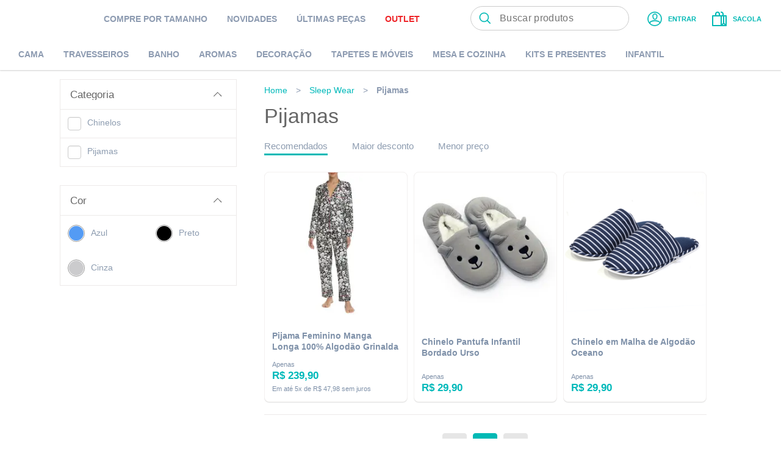

--- FILE ---
content_type: application/javascript; charset=UTF-8
request_url: https://artex.com.br/_next/static/chunks/commons~7d359b94.cf0bcb417fb4bac40526.js
body_size: 13569
content:
(window.webpackJsonp=window.webpackJsonp||[]).push([["485e"],{"+6XX":function(t,r,e){var n=e("y1pI");t.exports=function(t){return n(this.__data__,t)>-1}},"+K+b":function(t,r,e){var n=e("JHRd");t.exports=function(t){var r=new t.constructor(t.byteLength);return new n(r).set(new n(t)),r}},"+c4W":function(t,r,e){var n=e("711d"),o=e("4/ic"),i=e("9ggG"),u=e("9Nap");t.exports=function(t){return i(t)?n(u(t)):o(t)}},"+iFO":function(t,r,e){var n=e("dTAl"),o=e("LcsW"),i=e("6sVZ");t.exports=function(t){return"function"!=typeof t.constructor||i(t)?{}:n(o(t))}},"/9aa":function(t,r,e){var n=e("NykK"),o=e("ExA7");t.exports=function(t){return"symbol"==typeof t||o(t)&&"[object Symbol]"==n(t)}},"03A+":function(t,r,e){var n=e("JTzB"),o=e("ExA7"),i=Object.prototype,u=i.hasOwnProperty,c=i.propertyIsEnumerable,a=n(function(){return arguments}())?n:function(t){return o(t)&&u.call(t,"callee")&&!c.call(t,"callee")};t.exports=a},"0Cz8":function(t,r,e){var n=e("Xi7e"),o=e("ebwN"),i=e("e4Nc");t.exports=function(t,r){var e=this.__data__;if(e instanceof n){var u=e.__data__;if(!o||u.length<199)return u.push([t,r]),this.size=++e.size,this;e=this.__data__=new i(u)}return e.set(t,r),this.size=e.size,this}},"0ycA":function(t,r){t.exports=function(){return[]}},"1+5i":function(t,r,e){var n=e("w/wX"),o=e("sEf8"),i=e("mdPL"),u=i&&i.isSet,c=u?o(u):n;t.exports=c},"1hJj":function(t,r,e){var n=e("e4Nc"),o=e("ftKO"),i=e("3A9y");function u(t){var r=-1,e=null==t?0:t.length;for(this.__data__=new n;++r<e;)this.add(t[r])}u.prototype.add=u.prototype.push=o,u.prototype.has=i,t.exports=u},"2KGH":function(t,r,e){"use strict";Object.defineProperty(r,"__esModule",{value:!0}),r.default=function(t,r){if("string"==typeof r&&!(0,o.default)(r)&&r.indexOf("image-set(")>-1)return i.map((function(t){return r.replace(/image-set\(/g,t+"image-set(")}))};var n,o=(n=e("sUt/"))&&n.__esModule?n:{default:n},i=["-webkit-",""];t.exports=r.default},"2gN3":function(t,r,e){var n=e("Kz5y")["__core-js_shared__"];t.exports=n},"3A9y":function(t,r){t.exports=function(t){return this.__data__.has(t)}},"3Fdi":function(t,r){var e=Function.prototype.toString;t.exports=function(t){if(null!=t){try{return e.call(t)}catch(t){}try{return t+""}catch(t){}}return""}},"3WF5":function(t,r,e){var n=e("eUgh"),o=e("ut/Y"),i=e("l9OW"),u=e("Z0cm");t.exports=function(t,r){return(u(t)?n:i)(t,o(r,3))}},"4/ic":function(t,r,e){var n=e("ZWtO");t.exports=function(t){return function(r){return n(r,t)}}},"44Ds":function(t,r,e){var n=e("e4Nc");function o(t,r){if("function"!=typeof t||null!=r&&"function"!=typeof r)throw new TypeError("Expected a function");var e=function(){var n=arguments,o=r?r.apply(this,n):n[0],i=e.cache;if(i.has(o))return i.get(o);var u=t.apply(this,n);return e.cache=i.set(o,u)||i,u};return e.cache=new(o.Cache||n),e}o.Cache=n,t.exports=o},"49sm":function(t,r){var e={}.toString;t.exports=Array.isArray||function(t){return"[object Array]"==e.call(t)}},"4Oe1":function(t,r,e){var n=e("YO3V");t.exports=function(t){return n(t)?void 0:t}},"4kuk":function(t,r,e){var n=e("SfRM"),o=e("Hvzi"),i=e("u8Dt"),u=e("ekgI"),c=e("JSQU");function a(t){var r=-1,e=null==t?0:t.length;for(this.clear();++r<e;){var n=t[r];this.set(n[0],n[1])}}a.prototype.clear=n,a.prototype.delete=o,a.prototype.get=i,a.prototype.has=u,a.prototype.set=c,t.exports=a},"4sDh":function(t,r,e){var n=e("4uTw"),o=e("03A+"),i=e("Z0cm"),u=e("wJg7"),c=e("shjB"),a=e("9Nap");t.exports=function(t,r,e){for(var f=-1,s=(r=n(r,t)).length,p=!1;++f<s;){var l=a(r[f]);if(!(p=null!=t&&e(t,l)))break;t=t[l]}return p||++f!=s?p:!!(s=null==t?0:t.length)&&c(s)&&u(l,s)&&(i(t)||o(t))}},"4uTw":function(t,r,e){var n=e("Z0cm"),o=e("9ggG"),i=e("GNiM"),u=e("dt0z");t.exports=function(t,r){return n(t)?t:o(t,r)?[t]:i(u(t))}},"5Tg0":function(t,r,e){(function(t){var n=e("Kz5y"),o=r&&!r.nodeType&&r,i=o&&"object"==typeof t&&t&&!t.nodeType&&t,u=i&&i.exports===o?n.Buffer:void 0,c=u?u.allocUnsafe:void 0;t.exports=function(t,r){if(r)return t.slice();var e=t.length,n=c?c(e):new t.constructor(e);return t.copy(n),n}}).call(this,e("1/IK")(t))},"6fql":function(t,r,e){"use strict";Object.defineProperty(r,"__esModule",{value:!0}),r.default=function(t,r){if("string"==typeof r&&!(0,o.default)(r)&&u.test(r))return i.map((function(t){return t+r}))};var n,o=(n=e("sUt/"))&&n.__esModule?n:{default:n},i=["-webkit-","-moz-",""],u=/linear-gradient|radial-gradient|repeating-linear-gradient|repeating-radial-gradient/;t.exports=r.default},"6sVZ":function(t,r){var e=Object.prototype;t.exports=function(t){var r=t&&t.constructor;return t===("function"==typeof r&&r.prototype||e)}},"711d":function(t,r){t.exports=function(t){return function(r){return null==r?void 0:r[t]}}},"77Zs":function(t,r,e){var n=e("Xi7e");t.exports=function(){this.__data__=new n,this.size=0}},"7GkX":function(t,r,e){var n=e("b80T"),o=e("A90E"),i=e("MMmD");t.exports=function(t){return i(t)?n(t):o(t)}},"7Ix3":function(t,r){t.exports=function(t){var r=[];if(null!=t)for(var e in Object(t))r.push(e);return r}},"7Paf":function(t,r){t.exports=function(t,r){for(var e,n=-1,o=t.length;++n<o;){var i=r(t[n]);void 0!==i&&(e=void 0===e?i:e+i)}return e}},"7ZGM":function(t,r,e){"use strict";Object.defineProperty(r,"__esModule",{value:!0}),r.default=function(t,r){if("string"==typeof r&&!(0,o.default)(r)&&r.indexOf("filter(")>-1)return i.map((function(t){return r.replace(/filter\(/g,t+"filter(")}))};var n,o=(n=e("sUt/"))&&n.__esModule?n:{default:n},i=["-webkit-",""];t.exports=r.default},"7fqy":function(t,r){t.exports=function(t){var r=-1,e=Array(t.size);return t.forEach((function(t,n){e[++r]=[n,t]})),e}},"88Gu":function(t,r){var e=Date.now;t.exports=function(t){var r=0,n=0;return function(){var o=e(),i=16-(o-n);if(n=o,i>0){if(++r>=800)return arguments[0]}else r=0;return t.apply(void 0,arguments)}}},"9Nap":function(t,r,e){var n=e("/9aa");t.exports=function(t){if("string"==typeof t||n(t))return t;var r=t+"";return"0"==r&&1/t==-1/0?"-0":r}},"9eqh":function(t,r,e){"use strict";Object.defineProperty(r,"__esModule",{value:!0}),r.default=function(t,r){if("display"===t&&n.hasOwnProperty(r))return n[r]};var n={flex:["-webkit-box","-moz-box","-ms-flexbox","-webkit-flex","flex"],"inline-flex":["-webkit-inline-box","-moz-inline-box","-ms-inline-flexbox","-webkit-inline-flex","inline-flex"]};t.exports=r.default},"9ggG":function(t,r,e){var n=e("Z0cm"),o=e("/9aa"),i=/\.|\[(?:[^[\]]*|(["'])(?:(?!\1)[^\\]|\\.)*?\1)\]/,u=/^\w*$/;t.exports=function(t,r){if(n(t))return!1;var e=typeof t;return!("number"!=e&&"symbol"!=e&&"boolean"!=e&&null!=t&&!o(t))||u.test(t)||!i.test(t)||null!=r&&t in Object(r)}},A90E:function(t,r,e){var n=e("6sVZ"),o=e("V6Ve"),i=Object.prototype.hasOwnProperty;t.exports=function(t){if(!n(t))return o(t);var r=[];for(var e in Object(t))i.call(t,e)&&"constructor"!=e&&r.push(e);return r}},AP2z:function(t,r,e){var n=e("nmnc"),o=Object.prototype,i=o.hasOwnProperty,u=o.toString,c=n?n.toStringTag:void 0;t.exports=function(t){var r=i.call(t,c),e=t[c];try{t[c]=void 0;var n=!0}catch(t){}var o=u.call(t);return n&&(r?t[c]=e:delete t[c]),o}},B8du:function(t,r){t.exports=function(){return!1}},BiGR:function(t,r,e){var n=e("nmnc"),o=e("03A+"),i=e("Z0cm"),u=n?n.isConcatSpreadable:void 0;t.exports=function(t){return i(t)||o(t)||!!(u&&t&&t[u])}},CH3K:function(t,r){t.exports=function(t,r){for(var e=-1,n=r.length,o=t.length;++e<n;)t[o+e]=r[e];return t}},CMye:function(t,r,e){var n=e("GoyQ");t.exports=function(t){return t==t&&!n(t)}},Cwc5:function(t,r,e){var n=e("NKxu"),o=e("Npjl");t.exports=function(t,r){var e=o(t,r);return n(e)?e:void 0}},DSRE:function(t,r,e){(function(t){var n=e("Kz5y"),o=e("B8du"),i=r&&!r.nodeType&&r,u=i&&"object"==typeof t&&t&&!t.nodeType&&t,c=u&&u.exports===i?n.Buffer:void 0,a=(c?c.isBuffer:void 0)||o;t.exports=a}).call(this,e("1/IK")(t))},"Dw+G":function(t,r,e){var n=e("juv8"),o=e("mTTR");t.exports=function(t,r){return t&&n(r,o(r),t)}},DzJC:function(t,r,e){var n=e("sEfC"),o=e("GoyQ");t.exports=function(t,r,e){var i=!0,u=!0;if("function"!=typeof t)throw new TypeError("Expected a function");return o(e)&&(i="leading"in e?!!e.leading:i,u="trailing"in e?!!e.trailing:u),n(t,r,{leading:i,maxWait:r,trailing:u})}},"E+oP":function(t,r,e){var n=e("A90E"),o=e("QqLw"),i=e("03A+"),u=e("Z0cm"),c=e("MMmD"),a=e("DSRE"),f=e("6sVZ"),s=e("c6wG"),p=Object.prototype.hasOwnProperty;t.exports=function(t){if(null==t)return!0;if(c(t)&&(u(t)||"string"==typeof t||"function"==typeof t.splice||a(t)||s(t)||i(t)))return!t.length;var r=o(t);if("[object Map]"==r||"[object Set]"==r)return!t.size;if(f(t))return!n(t).length;for(var e in t)if(p.call(t,e))return!1;return!0}},E2jh:function(t,r,e){var n,o=e("2gN3"),i=(n=/[^.]+$/.exec(o&&o.keys&&o.keys.IE_PROTO||""))?"Symbol(src)_1."+n:"";t.exports=function(t){return!!i&&i in t}},EEGq:function(t,r,e){var n=e("juv8"),o=e("oCl/");t.exports=function(t,r){return n(t,o(t),r)}},EpBk:function(t,r){t.exports=function(t){var r=typeof t;return"string"==r||"number"==r||"symbol"==r||"boolean"==r?"__proto__"!==t:null===t}},ExA7:function(t,r){t.exports=function(t){return null!=t&&"object"==typeof t}},FZoo:function(t,r,e){var n=e("MrPd"),o=e("4uTw"),i=e("wJg7"),u=e("GoyQ"),c=e("9Nap");t.exports=function(t,r,e,a){if(!u(t))return t;for(var f=-1,s=(r=o(r,t)).length,p=s-1,l=t;null!=l&&++f<s;){var v=c(r[f]),d=e;if("__proto__"===v||"constructor"===v||"prototype"===v)return t;if(f!=p){var y=l[v];void 0===(d=a?a(y,v,l):void 0)&&(d=u(y)?y:i(r[f+1])?[]:{})}n(l,v,d),l=l[v]}return t}},FfPP:function(t,r,e){var n=e("idmN"),o=e("hgQt");t.exports=function(t,r){return n(t,r,(function(r,e){return o(t,e)}))}},FyPc:function(t,r,e){var n=e("dunj"),o=e("V9xz"),i=e("ut/Y");t.exports=function(t,r){return t&&t.length?n(t,i(r,2),o):void 0}},G6z8:function(t,r,e){var n=e("fR/l"),o=e("oCl/"),i=e("mTTR");t.exports=function(t){return n(t,i,o)}},GDhZ:function(t,r,e){var n=e("wF/u"),o=e("mwIZ"),i=e("hgQt"),u=e("9ggG"),c=e("CMye"),a=e("IOzZ"),f=e("9Nap");t.exports=function(t,r){return u(t)&&c(r)?a(f(t),r):function(e){var u=o(e,t);return void 0===u&&u===r?i(e,t):n(r,u,3)}}},GNiM:function(t,r,e){var n=e("I01J"),o=/[^.[\]]+|\[(?:(-?\d+(?:\.\d+)?)|(["'])((?:(?!\2)[^\\]|\\.)*?)\2)\]|(?=(?:\.|\[\])(?:\.|\[\]|$))/g,i=/\\(\\)?/g,u=n((function(t){var r=[];return 46===t.charCodeAt(0)&&r.push(""),t.replace(o,(function(t,e,n,o){r.push(n?o.replace(i,"$1"):e||t)})),r}));t.exports=u},Gi0A:function(t,r,e){var n=e("QqLw"),o=e("ExA7");t.exports=function(t){return o(t)&&"[object Map]"==n(t)}},GoyQ:function(t,r){t.exports=function(t){var r=typeof t;return null!=t&&("object"==r||"function"==r)}},H8j4:function(t,r,e){var n=e("QkVE");t.exports=function(t,r){var e=n(this,t),o=e.size;return e.set(t,r),this.size+=e.size==o?0:1,this}},HDyB:function(t,r,e){var n=e("nmnc"),o=e("JHRd"),i=e("ljhN"),u=e("or5M"),c=e("7fqy"),a=e("rEGp"),f=n?n.prototype:void 0,s=f?f.valueOf:void 0;t.exports=function(t,r,e,n,f,p,l){switch(e){case"[object DataView]":if(t.byteLength!=r.byteLength||t.byteOffset!=r.byteOffset)return!1;t=t.buffer,r=r.buffer;case"[object ArrayBuffer]":return!(t.byteLength!=r.byteLength||!p(new o(t),new o(r)));case"[object Boolean]":case"[object Date]":case"[object Number]":return i(+t,+r);case"[object Error]":return t.name==r.name&&t.message==r.message;case"[object RegExp]":case"[object String]":return t==r+"";case"[object Map]":var v=c;case"[object Set]":var d=1&n;if(v||(v=a),t.size!=r.size&&!d)return!1;var y=l.get(t);if(y)return y==r;n|=2,l.set(t,r);var b=u(v(t),v(r),n,f,p,l);return l.delete(t),b;case"[object Symbol]":if(s)return s.call(t)==s.call(r)}return!1}},HOxn:function(t,r,e){var n=e("Cwc5")(e("Kz5y"),"Promise");t.exports=n},Hvzi:function(t,r){t.exports=function(t){var r=this.has(t)&&delete this.__data__[t];return this.size-=r?1:0,r}},I01J:function(t,r,e){var n=e("44Ds");t.exports=function(t){var r=n(t,(function(t){return 500===e.size&&e.clear(),t})),e=r.cache;return r}},IOzZ:function(t,r){t.exports=function(t,r){return function(e){return null!=e&&e[t]===r&&(void 0!==r||t in Object(e))}}},Ioao:function(t,r,e){var n=e("heNW"),o=Math.max;t.exports=function(t,r,e){return r=o(void 0===r?t.length-1:r,0),function(){for(var i=arguments,u=-1,c=o(i.length-r,0),a=Array(c);++u<c;)a[u]=i[r+u];u=-1;for(var f=Array(r+1);++u<r;)f[u]=i[u];return f[r]=e(a),n(t,this,f)}}},JC6p:function(t,r,e){var n=e("cq/+"),o=e("7GkX");t.exports=function(t,r){return t&&n(t,r,o)}},JHRd:function(t,r,e){var n=e("Kz5y").Uint8Array;t.exports=n},JHgL:function(t,r,e){var n=e("QkVE");t.exports=function(t){return n(this,t).get(t)}},JSQU:function(t,r,e){var n=e("YESw");t.exports=function(t,r){var e=this.__data__;return this.size+=this.has(t)?0:1,e[t]=n&&void 0===r?"__lodash_hash_undefined__":r,this}},JTzB:function(t,r,e){var n=e("NykK"),o=e("ExA7");t.exports=function(t){return o(t)&&"[object Arguments]"==n(t)}},JZM8:function(t,r,e){var n=e("FfPP"),o=e("xs/l")((function(t,r){return null==t?{}:n(t,r)}));t.exports=o},Juji:function(t,r){t.exports=function(t,r){return null!=t&&r in Object(t)}},KMkd:function(t,r){t.exports=function(){this.__data__=[],this.size=0}},KfNM:function(t,r){var e=Object.prototype.toString;t.exports=function(t){return e.call(t)}},Kns7:function(t,r,e){"use strict";function n(t){return Object.prototype.toString.call(t).slice(8,-1)}function o(t){return"Object"===n(t)&&t.constructor===Object&&Object.getPrototypeOf(t)===Object.prototype}function i(t){return"Array"===n(t)}function u(t){return"Symbol"===n(t)}e.d(r,"a",(function(){return i})),e.d(r,"b",(function(){return o})),e.d(r,"c",(function(){return u}))},KxBF:function(t,r){t.exports=function(t,r,e){var n=-1,o=t.length;r<0&&(r=-r>o?0:o+r),(e=e>o?o:e)<0&&(e+=o),o=r>e?0:e-r>>>0,r>>>=0;for(var i=Array(o);++n<o;)i[n]=t[n+r];return i}},Kz5y:function(t,r,e){var n=e("WFqU"),o="object"==typeof self&&self&&self.Object===Object&&self,i=n||o||Function("return this")();t.exports=i},L8xA:function(t,r){t.exports=function(t){var r=this.__data__,e=r.delete(t);return this.size=r.size,e}},LXxW:function(t,r){t.exports=function(t,r){for(var e=-1,n=null==t?0:t.length,o=0,i=[];++e<n;){var u=t[e];r(u,e,t)&&(i[o++]=u)}return i}},LcsW:function(t,r,e){var n=e("kekF")(Object.getPrototypeOf,Object);t.exports=n},MMmD:function(t,r,e){var n=e("lSCD"),o=e("shjB");t.exports=function(t){return null!=t&&o(t.length)&&!n(t)}},MrPd:function(t,r,e){var n=e("hypo"),o=e("ljhN"),i=Object.prototype.hasOwnProperty;t.exports=function(t,r,e){var u=t[r];i.call(t,r)&&o(u,e)&&(void 0!==e||r in t)||n(t,r,e)}},MvSz:function(t,r,e){var n=e("LXxW"),o=e("0ycA"),i=Object.prototype.propertyIsEnumerable,u=Object.getOwnPropertySymbols,c=u?function(t){return null==t?[]:(t=Object(t),n(u(t),(function(r){return i.call(t,r)})))}:o;t.exports=c},NKxu:function(t,r,e){var n=e("lSCD"),o=e("E2jh"),i=e("GoyQ"),u=e("3Fdi"),c=/^\[object .+?Constructor\]$/,a=Function.prototype,f=Object.prototype,s=a.toString,p=f.hasOwnProperty,l=RegExp("^"+s.call(p).replace(/[\\^$.*+?()[\]{}|]/g,"\\$&").replace(/hasOwnProperty|(function).*?(?=\\\()| for .+?(?=\\\])/g,"$1.*?")+"$");t.exports=function(t){return!(!i(t)||o(t))&&(n(t)?l:c).test(u(t))}},Npjl:function(t,r){t.exports=function(t,r){return null==t?void 0:t[r]}},NykK:function(t,r,e){var n=e("nmnc"),o=e("AP2z"),i=e("KfNM"),u=n?n.toStringTag:void 0;t.exports=function(t){return null==t?void 0===t?"[object Undefined]":"[object Null]":u&&u in Object(t)?o(t):i(t)}},O0oS:function(t,r,e){var n=e("Cwc5"),o=function(){try{var t=n(Object,"defineProperty");return t({},"",{}),t}catch(t){}}();t.exports=o},O7RO:function(t,r,e){var n=e("CMye"),o=e("7GkX");t.exports=function(t){for(var r=o(t),e=r.length;e--;){var i=r[e],u=t[i];r[e]=[i,u,n(u)]}return r}},OBhP:function(t,r,e){var n=e("fmRc"),o=e("gFfm"),i=e("MrPd"),u=e("WwFo"),c=e("Dw+G"),a=e("5Tg0"),f=e("Q1l4"),s=e("VOtZ"),p=e("EEGq"),l=e("qZTm"),v=e("G6z8"),d=e("QqLw"),y=e("yHx3"),b=e("wrZu"),x=e("+iFO"),h=e("Z0cm"),g=e("DSRE"),m=e("zEVN"),j=e("GoyQ"),w=e("1+5i"),_=e("7GkX"),O=e("mTTR"),k="[object Arguments]",A="[object Function]",M="[object Object]",S={};S[k]=S["[object Array]"]=S["[object ArrayBuffer]"]=S["[object DataView]"]=S["[object Boolean]"]=S["[object Date]"]=S["[object Float32Array]"]=S["[object Float64Array]"]=S["[object Int8Array]"]=S["[object Int16Array]"]=S["[object Int32Array]"]=S["[object Map]"]=S["[object Number]"]=S[M]=S["[object RegExp]"]=S["[object Set]"]=S["[object String]"]=S["[object Symbol]"]=S["[object Uint8Array]"]=S["[object Uint8ClampedArray]"]=S["[object Uint16Array]"]=S["[object Uint32Array]"]=!0,S["[object Error]"]=S[A]=S["[object WeakMap]"]=!1,t.exports=function t(r,e,z,P,E,C){var N,T=1&e,F=2&e,D=4&e;if(z&&(N=E?z(r,P,E,C):z(r)),void 0!==N)return N;if(!j(r))return r;var G=h(r);if(G){if(N=y(r),!T)return f(r,N)}else{var W=d(r),I=W==A||"[object GeneratorFunction]"==W;if(g(r))return a(r,T);if(W==M||W==k||I&&!E){if(N=F||I?{}:x(r),!T)return F?p(r,c(N,r)):s(r,u(N,r))}else{if(!S[W])return E?r:{};N=b(r,W,T)}}C||(C=new n);var R=C.get(r);if(R)return R;C.set(r,N),w(r)?r.forEach((function(n){N.add(t(n,e,z,n,r,C))})):m(r)&&r.forEach((function(n,o){N.set(o,t(n,e,z,o,r,C))}));var B=G?void 0:(D?F?v:l:F?O:_)(r);return o(B||r,(function(n,o){B&&(n=r[o=n]),i(N,o,t(n,e,z,o,r,C))})),N}},"Of+w":function(t,r,e){var n=e("Cwc5")(e("Kz5y"),"WeakMap");t.exports=n},P7XM:function(t,r){"function"==typeof Object.create?t.exports=function(t,r){r&&(t.super_=r,t.prototype=Object.create(r.prototype,{constructor:{value:t,enumerable:!1,writable:!0,configurable:!0}}))}:t.exports=function(t,r){if(r){t.super_=r;var e=function(){};e.prototype=r.prototype,t.prototype=new e,t.prototype.constructor=t}}},Pp8E:function(t,r,e){"use strict";Object.defineProperty(r,"__esModule",{value:!0}),r.default=function(t,r,e,n,o){for(var i=0,u=t.length;i<u;++i){var c=t[i](r,e,n,o);if(c)return c}},t.exports=r.default},Puqe:function(t,r,e){var n=e("eUgh"),o=e("OBhP"),i=e("S7Xf"),u=e("4uTw"),c=e("juv8"),a=e("4Oe1"),f=e("xs/l"),s=e("G6z8"),p=f((function(t,r){var e={};if(null==t)return e;var f=!1;r=n(r,(function(r){return r=u(r,t),f||(f=r.length>1),r})),c(t,s(t),e),f&&(e=o(e,7,a));for(var p=r.length;p--;)i(e,r[p]);return e}));t.exports=p},Q1l4:function(t,r){t.exports=function(t,r){var e=-1,n=t.length;for(r||(r=Array(n));++e<n;)r[e]=t[e];return r}},QIyF:function(t,r,e){var n=e("Kz5y");t.exports=function(){return n.Date.now()}},QcOe:function(t,r,e){var n=e("GoyQ"),o=e("6sVZ"),i=e("7Ix3"),u=Object.prototype.hasOwnProperty;t.exports=function(t){if(!n(t))return i(t);var r=o(t),e=[];for(var c in t)("constructor"!=c||!r&&u.call(t,c))&&e.push(c);return e}},QkVE:function(t,r,e){var n=e("EpBk");t.exports=function(t,r){var e=t.__data__;return n(r)?e["string"==typeof r?"string":"hash"]:e.map}},QoRX:function(t,r){t.exports=function(t,r){for(var e=-1,n=null==t?0:t.length;++e<n;)if(r(t[e],e,t))return!0;return!1}},QqLw:function(t,r,e){var n=e("tadb"),o=e("ebwN"),i=e("HOxn"),u=e("yGk4"),c=e("Of+w"),a=e("NykK"),f=e("3Fdi"),s=f(n),p=f(o),l=f(i),v=f(u),d=f(c),y=a;(n&&"[object DataView]"!=y(new n(new ArrayBuffer(1)))||o&&"[object Map]"!=y(new o)||i&&"[object Promise]"!=y(i.resolve())||u&&"[object Set]"!=y(new u)||c&&"[object WeakMap]"!=y(new c))&&(y=function(t){var r=a(t),e="[object Object]"==r?t.constructor:void 0,n=e?f(e):"";if(n)switch(n){case s:return"[object DataView]";case p:return"[object Map]";case l:return"[object Promise]";case v:return"[object Set]";case d:return"[object WeakMap]"}return r}),t.exports=y},RBan:function(t,r){t.exports=function(t){var r=null==t?0:t.length;return r?t[r-1]:void 0}},S7Xf:function(t,r,e){var n=e("4uTw"),o=e("RBan"),i=e("gpbi"),u=e("9Nap");t.exports=function(t,r){return r=n(r,t),null==(t=i(t,r))||delete t[u(o(r))]}},SFYy:function(t,r,e){"use strict";Object.defineProperty(r,"__esModule",{value:!0}),r.default=function(t){return t.charAt(0).toUpperCase()+t.slice(1)},t.exports=r.default},SKAX:function(t,r,e){var n=e("JC6p"),o=e("lQqw")(n);t.exports=o},SfRM:function(t,r,e){var n=e("YESw");t.exports=function(){this.__data__=n?n(null):{},this.size=0}},TO8r:function(t,r){var e=/\s/;t.exports=function(t){for(var r=t.length;r--&&e.test(t.charAt(r)););return r}},TYy9:function(t,r,e){var n=e("XGnz");t.exports=function(t){return null!=t&&t.length?n(t,1):[]}},"UNi/":function(t,r){t.exports=function(t,r){for(var e=-1,n=Array(t);++e<t;)n[e]=r(e);return n}},V6Ve:function(t,r,e){var n=e("kekF")(Object.keys,Object);t.exports=n},V9xz:function(t,r){t.exports=function(t,r){return t>r}},VOtZ:function(t,r,e){var n=e("juv8"),o=e("MvSz");t.exports=function(t,r){return n(t,o(t),r)}},VaNO:function(t,r){t.exports=function(t){return this.__data__.has(t)}},WFqU:function(t,r,e){(function(r){var e="object"==typeof r&&r&&r.Object===Object&&r;t.exports=e}).call(this,e("3r9c"))},WPeF:function(t,r){t.exports=function(t,r,e,n,o){return o(t,(function(t,o,i){e=n?(n=!1,t):r(e,t,o,i)})),e}},WwFo:function(t,r,e){var n=e("juv8"),o=e("7GkX");t.exports=function(t,r){return t&&n(r,o(r),t)}},XGnz:function(t,r,e){var n=e("CH3K"),o=e("BiGR");t.exports=function t(r,e,i,u,c){var a=-1,f=r.length;for(i||(i=o),c||(c=[]);++a<f;){var s=r[a];e>0&&i(s)?e>1?t(s,e-1,i,u,c):n(c,s):u||(c[c.length]=s)}return c}},XYm9:function(t,r,e){var n=e("+K+b");t.exports=function(t,r){var e=r?n(t.buffer):t.buffer;return new t.constructor(e,t.byteOffset,t.byteLength)}},Xi7e:function(t,r,e){var n=e("KMkd"),o=e("adU4"),i=e("tMB7"),u=e("+6XX"),c=e("Z8oC");function a(t){var r=-1,e=null==t?0:t.length;for(this.clear();++r<e;){var n=t[r];this.set(n[0],n[1])}}a.prototype.clear=n,a.prototype.delete=o,a.prototype.get=i,a.prototype.has=u,a.prototype.set=c,t.exports=a},YESw:function(t,r,e){var n=e("Cwc5")(Object,"create");t.exports=n},YO3V:function(t,r,e){var n=e("NykK"),o=e("LcsW"),i=e("ExA7"),u=Function.prototype,c=Object.prototype,a=u.toString,f=c.hasOwnProperty,s=a.call(Object);t.exports=function(t){if(!i(t)||"[object Object]"!=n(t))return!1;var r=o(t);if(null===r)return!0;var e=f.call(r,"constructor")&&r.constructor;return"function"==typeof e&&e instanceof e&&a.call(e)==s}},Z0cm:function(t,r){var e=Array.isArray;t.exports=e},Z8oC:function(t,r,e){var n=e("y1pI");t.exports=function(t,r){var e=this.__data__,o=n(e,t);return o<0?(++this.size,e.push([t,r])):e[o][1]=r,this}},ZCpW:function(t,r,e){var n=e("lm/5"),o=e("O7RO"),i=e("IOzZ");t.exports=function(t){var r=o(t);return 1==r.length&&r[0][2]?i(r[0][0],r[0][1]):function(e){return e===t||n(e,t,r)}}},ZWtO:function(t,r,e){var n=e("4uTw"),o=e("9Nap");t.exports=function(t,r){for(var e=0,i=(r=n(r,t)).length;null!=t&&e<i;)t=t[o(r[e++])];return e&&e==i?t:void 0}},a9jo:function(t,r,e){var n=e("ut/Y"),o=e("7Paf");t.exports=function(t,r){return t&&t.length?o(t,n(r,2)):0}},adU4:function(t,r,e){var n=e("y1pI"),o=Array.prototype.splice;t.exports=function(t){var r=this.__data__,e=n(r,t);return!(e<0||(e==r.length-1?r.pop():o.call(r,e,1),--this.size,0))}},asDA:function(t,r){t.exports=function(t,r,e,n){var o=-1,i=null==t?0:t.length;for(n&&i&&(e=t[++o]);++o<i;)e=r(e,t[o],o,t);return e}},b2z7:function(t,r){var e=/\w*$/;t.exports=function(t){var r=new t.constructor(t.source,e.exec(t));return r.lastIndex=t.lastIndex,r}},b80T:function(t,r,e){var n=e("UNi/"),o=e("03A+"),i=e("Z0cm"),u=e("DSRE"),c=e("wJg7"),a=e("c6wG"),f=Object.prototype.hasOwnProperty;t.exports=function(t,r){var e=i(t),s=!e&&o(t),p=!e&&!s&&u(t),l=!e&&!s&&!p&&a(t),v=e||s||p||l,d=v?n(t.length,String):[],y=d.length;for(var b in t)!r&&!f.call(t,b)||v&&("length"==b||p&&("offset"==b||"parent"==b)||l&&("buffer"==b||"byteLength"==b||"byteOffset"==b)||c(b,y))||d.push(b);return d}},c0yS:function(t,r,e){"use strict";Object.defineProperty(r,"__esModule",{value:!0}),r.default=function(t,r,e,u){if("string"==typeof r&&c.hasOwnProperty(t)){var f=function(t,r){if((0,o.default)(t))return t;for(var e=t.split(/,(?![^()]*(?:\([^()]*\))?\))/g),i=0,u=e.length;i<u;++i){var c=e[i],f=[c];for(var s in r){var p=(0,n.default)(s);if(c.indexOf(p)>-1&&"order"!==p)for(var l=r[s],v=0,d=l.length;v<d;++v)f.unshift(c.replace(p,a[l[v]]+p))}e[i]=f.join(",")}return e.join(",")}(r,u),s=f.split(/,(?![^()]*(?:\([^()]*\))?\))/g).filter((function(t){return!/-moz-|-ms-/.test(t)})).join(",");if(t.indexOf("Webkit")>-1)return s;var p=f.split(/,(?![^()]*(?:\([^()]*\))?\))/g).filter((function(t){return!/-webkit-|-ms-/.test(t)})).join(",");return t.indexOf("Moz")>-1?p:(e["Webkit"+(0,i.default)(t)]=s,e["Moz"+(0,i.default)(t)]=p,f)}};var n=u(e("Rz+p")),o=u(e("sUt/")),i=u(e("SFYy"));function u(t){return t&&t.__esModule?t:{default:t}}var c={transition:!0,transitionProperty:!0,WebkitTransition:!0,WebkitTransitionProperty:!0,MozTransition:!0,MozTransitionProperty:!0},a={Webkit:"-webkit-",Moz:"-moz-",ms:"-ms-"};t.exports=r.default},c6wG:function(t,r,e){var n=e("dD9F"),o=e("sEf8"),i=e("mdPL"),u=i&&i.isTypedArray,c=u?o(u):n;t.exports=c},"cq/+":function(t,r,e){var n=e("mc0g")();t.exports=n},cvCv:function(t,r){t.exports=function(t){return function(){return t}}},dD9F:function(t,r,e){var n=e("NykK"),o=e("shjB"),i=e("ExA7"),u={};u["[object Float32Array]"]=u["[object Float64Array]"]=u["[object Int8Array]"]=u["[object Int16Array]"]=u["[object Int32Array]"]=u["[object Uint8Array]"]=u["[object Uint8ClampedArray]"]=u["[object Uint16Array]"]=u["[object Uint32Array]"]=!0,u["[object Arguments]"]=u["[object Array]"]=u["[object ArrayBuffer]"]=u["[object Boolean]"]=u["[object DataView]"]=u["[object Date]"]=u["[object Error]"]=u["[object Function]"]=u["[object Map]"]=u["[object Number]"]=u["[object Object]"]=u["[object RegExp]"]=u["[object Set]"]=u["[object String]"]=u["[object WeakMap]"]=!1,t.exports=function(t){return i(t)&&o(t.length)&&!!u[n(t)]}},dTAl:function(t,r,e){var n=e("GoyQ"),o=Object.create,i=function(){function t(){}return function(r){if(!n(r))return{};if(o)return o(r);t.prototype=r;var e=new t;return t.prototype=void 0,e}}();t.exports=i},djh3:function(t,r,e){"use strict";Object.defineProperty(r,"__esModule",{value:!0}),r.default=function(t,r,e){if(t.hasOwnProperty(r))for(var n=t[r],i=0,u=n.length;i<u;++i)e[n[i]+(0,o.default)(r)]=e[r]};var n,o=(n=e("SFYy"))&&n.__esModule?n:{default:n};t.exports=r.default},dt0z:function(t,r,e){var n=e("zoYe");t.exports=function(t){return null==t?"":n(t)}},dunj:function(t,r,e){var n=e("/9aa");t.exports=function(t,r,e){for(var o=-1,i=t.length;++o<i;){var u=t[o],c=r(u);if(null!=c&&(void 0===a?c==c&&!n(c):e(c,a)))var a=c,f=u}return f}},e4Nc:function(t,r,e){var n=e("fGT3"),o=e("k+1r"),i=e("JHgL"),u=e("pSRY"),c=e("H8j4");function a(t){var r=-1,e=null==t?0:t.length;for(this.clear();++r<e;){var n=t[r];this.set(n[0],n[1])}}a.prototype.clear=n,a.prototype.delete=o,a.prototype.get=i,a.prototype.has=u,a.prototype.set=c,t.exports=a},e575:function(t,r,e){"use strict";Object.defineProperty(r,"__esModule",{value:!0});var n=["Webkit"],o=["Moz"],i=["ms"],u=["Webkit","Moz"],c=["Webkit","ms"],a=["Webkit","Moz","ms"];r.default={plugins:[],prefixMap:{appearance:u,userSelect:a,textEmphasisPosition:n,textEmphasis:n,textEmphasisStyle:n,textEmphasisColor:n,boxDecorationBreak:n,clipPath:n,maskImage:n,maskMode:n,maskRepeat:n,maskPosition:n,maskClip:n,maskOrigin:n,maskSize:n,maskComposite:n,mask:n,maskBorderSource:n,maskBorderMode:n,maskBorderSlice:n,maskBorderWidth:n,maskBorderOutset:n,maskBorderRepeat:n,maskBorder:n,maskType:n,textDecorationStyle:n,textDecorationSkip:n,textDecorationLine:n,textDecorationColor:n,filter:n,fontFeatureSettings:n,breakAfter:a,breakBefore:a,breakInside:a,columnCount:u,columnFill:u,columnGap:u,columnRule:u,columnRuleColor:u,columnRuleStyle:u,columnRuleWidth:u,columns:u,columnSpan:u,columnWidth:u,writingMode:c,flex:n,flexBasis:n,flexDirection:n,flexGrow:n,flexFlow:n,flexShrink:n,flexWrap:n,alignContent:n,alignItems:n,alignSelf:n,justifyContent:n,order:n,transform:n,transformOrigin:n,transformOriginX:n,transformOriginY:n,backfaceVisibility:n,perspective:n,perspectiveOrigin:n,transformStyle:n,transformOriginZ:n,animation:n,animationDelay:n,animationDirection:n,animationFillMode:n,animationDuration:n,animationIterationCount:n,animationName:n,animationPlayState:n,animationTimingFunction:n,backdropFilter:n,fontKerning:n,scrollSnapType:c,scrollSnapPointsX:c,scrollSnapPointsY:c,scrollSnapDestination:c,scrollSnapCoordinate:c,shapeImageThreshold:n,shapeImageMargin:n,shapeImageOutside:n,hyphens:a,flowInto:c,flowFrom:c,regionFragment:c,textAlignLast:o,tabSize:o,wrapFlow:i,wrapThrough:i,wrapMargin:i,gridTemplateColumns:i,gridTemplateRows:i,gridTemplateAreas:i,gridTemplate:i,gridAutoColumns:i,gridAutoRows:i,gridAutoFlow:i,grid:i,gridRowStart:i,gridColumnStart:i,gridRowEnd:i,gridRow:i,gridColumn:i,gridColumnEnd:i,gridColumnGap:i,gridRowGap:i,gridArea:i,gridGap:i,textSizeAdjust:c,borderImage:n,borderImageOutset:n,borderImageRepeat:n,borderImageSlice:n,borderImageSource:n,borderImageWidth:n,transitionDelay:n,transitionDuration:n,transitionProperty:n,transitionTimingFunction:n}},t.exports=r.default},e5cp:function(t,r,e){var n=e("fmRc"),o=e("or5M"),i=e("HDyB"),u=e("seXi"),c=e("QqLw"),a=e("Z0cm"),f=e("DSRE"),s=e("c6wG"),p="[object Arguments]",l="[object Array]",v="[object Object]",d=Object.prototype.hasOwnProperty;t.exports=function(t,r,e,y,b,x){var h=a(t),g=a(r),m=h?l:c(t),j=g?l:c(r),w=(m=m==p?v:m)==v,_=(j=j==p?v:j)==v,O=m==j;if(O&&f(t)){if(!f(r))return!1;h=!0,w=!1}if(O&&!w)return x||(x=new n),h||s(t)?o(t,r,e,y,b,x):i(t,r,m,e,y,b,x);if(!(1&e)){var k=w&&d.call(t,"__wrapped__"),A=_&&d.call(r,"__wrapped__");if(k||A){var M=k?t.value():t,S=A?r.value():r;return x||(x=new n),b(M,S,e,y,x)}}return!!O&&(x||(x=new n),u(t,r,e,y,b,x))}},eUgh:function(t,r){t.exports=function(t,r){for(var e=-1,n=null==t?0:t.length,o=Array(n);++e<n;)o[e]=r(t[e],e,t);return o}},ebwN:function(t,r,e){var n=e("Cwc5")(e("Kz5y"),"Map");t.exports=n},ekgI:function(t,r,e){var n=e("YESw"),o=Object.prototype.hasOwnProperty;t.exports=function(t){var r=this.__data__;return n?void 0!==r[t]:o.call(r,t)}},fGT3:function(t,r,e){var n=e("4kuk"),o=e("Xi7e"),i=e("ebwN");t.exports=function(){this.size=0,this.__data__={hash:new n,map:new(i||o),string:new n}}},"fR/l":function(t,r,e){var n=e("CH3K"),o=e("Z0cm");t.exports=function(t,r,e){var i=r(t);return o(t)?i:n(i,e(t))}},fmRc:function(t,r,e){var n=e("Xi7e"),o=e("77Zs"),i=e("L8xA"),u=e("gCq4"),c=e("VaNO"),a=e("0Cz8");function f(t){var r=this.__data__=new n(t);this.size=r.size}f.prototype.clear=o,f.prototype.delete=i,f.prototype.get=u,f.prototype.has=c,f.prototype.set=a,t.exports=f},ftKO:function(t,r){t.exports=function(t){return this.__data__.set(t,"__lodash_hash_undefined__"),this}},gCq4:function(t,r){t.exports=function(t){return this.__data__.get(t)}},gFfm:function(t,r){t.exports=function(t,r){for(var e=-1,n=null==t?0:t.length;++e<n&&!1!==r(t[e],e,t););return t}},gpbi:function(t,r,e){var n=e("ZWtO"),o=e("KxBF");t.exports=function(t,r){return r.length<2?t:n(t,o(r,0,-1))}},hAya:function(t,r,e){"use strict";Object.defineProperty(r,"__esModule",{value:!0}),r.default=function(t,r){if("position"===t&&"sticky"===r)return["-webkit-sticky","sticky"]},t.exports=r.default},heNW:function(t,r){t.exports=function(t,r,e){switch(e.length){case 0:return t.call(r);case 1:return t.call(r,e[0]);case 2:return t.call(r,e[0],e[1]);case 3:return t.call(r,e[0],e[1],e[2])}return t.apply(r,e)}},hgQt:function(t,r,e){var n=e("Juji"),o=e("4sDh");t.exports=function(t,r){return null!=t&&o(t,r,n)}},homf:function(t,r,e){"use strict";Object.defineProperty(r,"__esModule",{value:!0}),r.default=function(t,r){if("cursor"===t&&o.hasOwnProperty(r))return n.map((function(t){return t+r}))};var n=["-webkit-","-moz-",""],o={"zoom-in":!0,"zoom-out":!0,grab:!0,grabbing:!0};t.exports=r.default},hypo:function(t,r,e){var n=e("O0oS");t.exports=function(t,r,e){"__proto__"==r&&n?n(t,r,{configurable:!0,enumerable:!0,value:e,writable:!0}):t[r]=e}},idmN:function(t,r,e){var n=e("ZWtO"),o=e("FZoo"),i=e("4uTw");t.exports=function(t,r,e){for(var u=-1,c=r.length,a={};++u<c;){var f=r[u],s=n(t,f);e(s,f)&&o(a,i(f,t),s)}return a}},jXQH:function(t,r,e){var n=e("TO8r"),o=/^\s+/;t.exports=function(t){return t?t.slice(0,n(t)+1).replace(o,""):t}},juv8:function(t,r,e){var n=e("MrPd"),o=e("hypo");t.exports=function(t,r,e,i){var u=!e;e||(e={});for(var c=-1,a=r.length;++c<a;){var f=r[c],s=i?i(e[f],t[f],f,e,t):void 0;void 0===s&&(s=t[f]),u?o(e,f,s):n(e,f,s)}return e}},"k+1r":function(t,r,e){var n=e("QkVE");t.exports=function(t){var r=n(this,t).delete(t);return this.size-=r?1:0,r}},"kVK+":function(t,r){r.read=function(t,r,e,n,o){var i,u,c=8*o-n-1,a=(1<<c)-1,f=a>>1,s=-7,p=e?o-1:0,l=e?-1:1,v=t[r+p];for(p+=l,i=v&(1<<-s)-1,v>>=-s,s+=c;s>0;i=256*i+t[r+p],p+=l,s-=8);for(u=i&(1<<-s)-1,i>>=-s,s+=n;s>0;u=256*u+t[r+p],p+=l,s-=8);if(0===i)i=1-f;else{if(i===a)return u?NaN:1/0*(v?-1:1);u+=Math.pow(2,n),i-=f}return(v?-1:1)*u*Math.pow(2,i-n)},r.write=function(t,r,e,n,o,i){var u,c,a,f=8*i-o-1,s=(1<<f)-1,p=s>>1,l=23===o?Math.pow(2,-24)-Math.pow(2,-77):0,v=n?0:i-1,d=n?1:-1,y=r<0||0===r&&1/r<0?1:0;for(r=Math.abs(r),isNaN(r)||r===1/0?(c=isNaN(r)?1:0,u=s):(u=Math.floor(Math.log(r)/Math.LN2),r*(a=Math.pow(2,-u))<1&&(u--,a*=2),(r+=u+p>=1?l/a:l*Math.pow(2,1-p))*a>=2&&(u++,a/=2),u+p>=s?(c=0,u=s):u+p>=1?(c=(r*a-1)*Math.pow(2,o),u+=p):(c=r*Math.pow(2,p-1)*Math.pow(2,o),u=0));o>=8;t[e+v]=255&c,v+=d,c/=256,o-=8);for(u=u<<o|c,f+=o;f>0;t[e+v]=255&u,v+=d,u/=256,f-=8);t[e+v-d]|=128*y}},kekF:function(t,r){t.exports=function(t,r){return function(e){return t(r(e))}}},l9OW:function(t,r,e){var n=e("SKAX"),o=e("MMmD");t.exports=function(t,r){var e=-1,i=o(t)?Array(t.length):[];return n(t,(function(t,n,o){i[++e]=r(t,n,o)})),i}},lQqw:function(t,r,e){var n=e("MMmD");t.exports=function(t,r){return function(e,o){if(null==e)return e;if(!n(e))return t(e,o);for(var i=e.length,u=r?i:-1,c=Object(e);(r?u--:++u<i)&&!1!==o(c[u],u,c););return e}}},lSCD:function(t,r,e){var n=e("NykK"),o=e("GoyQ");t.exports=function(t){if(!o(t))return!1;var r=n(t);return"[object Function]"==r||"[object GeneratorFunction]"==r||"[object AsyncFunction]"==r||"[object Proxy]"==r}},ljhN:function(t,r){t.exports=function(t,r){return t===r||t!=t&&r!=r}},"lm/5":function(t,r,e){var n=e("fmRc"),o=e("wF/u");t.exports=function(t,r,e,i){var u=e.length,c=u,a=!i;if(null==t)return!c;for(t=Object(t);u--;){var f=e[u];if(a&&f[2]?f[1]!==t[f[0]]:!(f[0]in t))return!1}for(;++u<c;){var s=(f=e[u])[0],p=t[s],l=f[1];if(a&&f[2]){if(void 0===p&&!(s in t))return!1}else{var v=new n;if(i)var d=i(p,l,s,t,r,v);if(!(void 0===d?o(l,p,3,i,v):d))return!1}}return!0}},mTTR:function(t,r,e){var n=e("b80T"),o=e("QcOe"),i=e("MMmD");t.exports=function(t){return i(t)?n(t,!0):o(t)}},mc0g:function(t,r){t.exports=function(t){return function(r,e,n){for(var o=-1,i=Object(r),u=n(r),c=u.length;c--;){var a=u[t?c:++o];if(!1===e(i[a],a,i))break}return r}}},mdPL:function(t,r,e){(function(t){var n=e("WFqU"),o=r&&!r.nodeType&&r,i=o&&"object"==typeof t&&t&&!t.nodeType&&t,u=i&&i.exports===o&&n.process,c=function(){try{return i&&i.require&&i.require("util").types||u&&u.binding&&u.binding("util")}catch(t){}}();t.exports=c}).call(this,e("1/IK")(t))},mwIZ:function(t,r,e){var n=e("ZWtO");t.exports=function(t,r,e){var o=null==t?void 0:n(t,r);return void 0===o?e:o}},nmnc:function(t,r,e){var n=e("Kz5y").Symbol;t.exports=n},"oCl/":function(t,r,e){var n=e("CH3K"),o=e("LcsW"),i=e("MvSz"),u=e("0ycA"),c=Object.getOwnPropertySymbols?function(t){for(var r=[];t;)n(r,i(t)),t=o(t);return r}:u;t.exports=c},or5M:function(t,r,e){var n=e("1hJj"),o=e("QoRX"),i=e("xYSL");t.exports=function(t,r,e,u,c,a){var f=1&e,s=t.length,p=r.length;if(s!=p&&!(f&&p>s))return!1;var l=a.get(t),v=a.get(r);if(l&&v)return l==r&&v==t;var d=-1,y=!0,b=2&e?new n:void 0;for(a.set(t,r),a.set(r,t);++d<s;){var x=t[d],h=r[d];if(u)var g=f?u(h,x,d,r,t,a):u(x,h,d,t,r,a);if(void 0!==g){if(g)continue;y=!1;break}if(b){if(!o(r,(function(t,r){if(!i(b,r)&&(x===t||c(x,t,e,u,a)))return b.push(r)}))){y=!1;break}}else if(x!==h&&!c(x,h,e,u,a)){y=!1;break}}return a.delete(t),a.delete(r),y}},"otv/":function(t,r,e){var n=e("nmnc"),o=n?n.prototype:void 0,i=o?o.valueOf:void 0;t.exports=function(t){return i?Object(i.call(t)):{}}},p46w:function(t,r,e){var n,o,i;i=function(){function t(){for(var t=0,r={};t<arguments.length;t++){var e=arguments[t];for(var n in e)r[n]=e[n]}return r}function r(t){return t.replace(/(%[0-9A-Z]{2})+/g,decodeURIComponent)}return function e(n){function o(){}function i(r,e,i){if("undefined"!=typeof document){"number"==typeof(i=t({path:"/"},o.defaults,i)).expires&&(i.expires=new Date(1*new Date+864e5*i.expires)),i.expires=i.expires?i.expires.toUTCString():"";try{var u=JSON.stringify(e);/^[\{\[]/.test(u)&&(e=u)}catch(t){}e=n.write?n.write(e,r):encodeURIComponent(String(e)).replace(/%(23|24|26|2B|3A|3C|3E|3D|2F|3F|40|5B|5D|5E|60|7B|7D|7C)/g,decodeURIComponent),r=encodeURIComponent(String(r)).replace(/%(23|24|26|2B|5E|60|7C)/g,decodeURIComponent).replace(/[\(\)]/g,escape);var c="";for(var a in i)i[a]&&(c+="; "+a,!0!==i[a]&&(c+="="+i[a].split(";")[0]));return document.cookie=r+"="+e+c}}function u(t,e){if("undefined"!=typeof document){for(var o={},i=document.cookie?document.cookie.split("; "):[],u=0;u<i.length;u++){var c=i[u].split("="),a=c.slice(1).join("=");e||'"'!==a.charAt(0)||(a=a.slice(1,-1));try{var f=r(c[0]);if(a=(n.read||n)(a,f)||r(a),e)try{a=JSON.parse(a)}catch(t){}if(o[f]=a,t===f)break}catch(t){}}return t?o[t]:o}}return o.set=i,o.get=function(t){return u(t,!1)},o.getJSON=function(t){return u(t,!0)},o.remove=function(r,e){i(r,"",t(e,{expires:-1}))},o.defaults={},o.withConverter=e,o}((function(){}))},void 0===(o="function"==typeof(n=i)?n.call(r,e,r,t):n)||(t.exports=o),t.exports=i()},pFRH:function(t,r,e){var n=e("cvCv"),o=e("O0oS"),i=e("zZ0H"),u=o?function(t,r){return o(t,"toString",{configurable:!0,enumerable:!1,value:n(r),writable:!0})}:i;t.exports=u},pSRY:function(t,r,e){var n=e("QkVE");t.exports=function(t){return n(this,t).has(t)}},qZTm:function(t,r,e){var n=e("fR/l"),o=e("MvSz"),i=e("7GkX");t.exports=function(t){return n(t,i,o)}},qvkj:function(t,r,e){"use strict";Object.defineProperty(r,"__esModule",{value:!0}),r.default=function(t,r){if("string"==typeof r&&!(0,o.default)(r)&&r.indexOf("cross-fade(")>-1)return i.map((function(t){return r.replace(/cross-fade\(/g,t+"cross-fade(")}))};var n,o=(n=e("sUt/"))&&n.__esModule?n:{default:n},i=["-webkit-",""];t.exports=r.default},rEGp:function(t,r){t.exports=function(t){var r=-1,e=Array(t.size);return t.forEach((function(t){e[++r]=t})),e}},sEf8:function(t,r){t.exports=function(t){return function(r){return t(r)}}},sEfC:function(t,r,e){var n=e("GoyQ"),o=e("QIyF"),i=e("tLB3"),u=Math.max,c=Math.min;t.exports=function(t,r,e){var a,f,s,p,l,v,d=0,y=!1,b=!1,x=!0;if("function"!=typeof t)throw new TypeError("Expected a function");function h(r){var e=a,n=f;return a=f=void 0,d=r,p=t.apply(n,e)}function g(t){var e=t-v;return void 0===v||e>=r||e<0||b&&t-d>=s}function m(){var t=o();if(g(t))return j(t);l=setTimeout(m,function(t){var e=r-(t-v);return b?c(e,s-(t-d)):e}(t))}function j(t){return l=void 0,x&&a?h(t):(a=f=void 0,p)}function w(){var t=o(),e=g(t);if(a=arguments,f=this,v=t,e){if(void 0===l)return function(t){return d=t,l=setTimeout(m,r),y?h(t):p}(v);if(b)return clearTimeout(l),l=setTimeout(m,r),h(v)}return void 0===l&&(l=setTimeout(m,r)),p}return r=i(r)||0,n(e)&&(y=!!e.leading,s=(b="maxWait"in e)?u(i(e.maxWait)||0,r):s,x="trailing"in e?!!e.trailing:x),w.cancel=function(){void 0!==l&&clearTimeout(l),d=0,a=v=f=l=void 0},w.flush=function(){return void 0===l?p:j(o())},w}},seXi:function(t,r,e){var n=e("qZTm"),o=Object.prototype.hasOwnProperty;t.exports=function(t,r,e,i,u,c){var a=1&e,f=n(t),s=f.length;if(s!=n(r).length&&!a)return!1;for(var p=s;p--;){var l=f[p];if(!(a?l in r:o.call(r,l)))return!1}var v=c.get(t),d=c.get(r);if(v&&d)return v==r&&d==t;var y=!0;c.set(t,r),c.set(r,t);for(var b=a;++p<s;){var x=t[l=f[p]],h=r[l];if(i)var g=a?i(h,x,l,r,t,c):i(x,h,l,t,r,c);if(!(void 0===g?x===h||u(x,h,e,i,c):g)){y=!1;break}b||(b="constructor"==l)}if(y&&!b){var m=t.constructor,j=r.constructor;m!=j&&"constructor"in t&&"constructor"in r&&!("function"==typeof m&&m instanceof m&&"function"==typeof j&&j instanceof j)&&(y=!1)}return c.delete(t),c.delete(r),y}},shjB:function(t,r){t.exports=function(t){return"number"==typeof t&&t>-1&&t%1==0&&t<=9007199254740991}},tLB3:function(t,r,e){var n=e("jXQH"),o=e("GoyQ"),i=e("/9aa"),u=/^[-+]0x[0-9a-f]+$/i,c=/^0b[01]+$/i,a=/^0o[0-7]+$/i,f=parseInt;t.exports=function(t){if("number"==typeof t)return t;if(i(t))return NaN;if(o(t)){var r="function"==typeof t.valueOf?t.valueOf():t;t=o(r)?r+"":r}if("string"!=typeof t)return 0===t?t:+t;t=n(t);var e=c.test(t);return e||a.test(t)?f(t.slice(2),e?2:8):u.test(t)?NaN:+t}},tMB7:function(t,r,e){var n=e("y1pI");t.exports=function(t){var r=this.__data__,e=n(r,t);return e<0?void 0:r[e][1]}},tadb:function(t,r,e){var n=e("Cwc5")(e("Kz5y"),"DataView");t.exports=n},u8Dt:function(t,r,e){var n=e("YESw"),o=Object.prototype.hasOwnProperty;t.exports=function(t){var r=this.__data__;if(n){var e=r[t];return"__lodash_hash_undefined__"===e?void 0:e}return o.call(r,t)?r[t]:void 0}},uVON:function(t,r,e){"use strict";Object.defineProperty(r,"__esModule",{value:!0}),r.default=function(t,r){if(o.hasOwnProperty(t)&&i.hasOwnProperty(r))return n.map((function(t){return t+r}))};var n=["-webkit-","-moz-",""],o={maxHeight:!0,maxWidth:!0,width:!0,height:!0,columnWidth:!0,minWidth:!0,minHeight:!0},i={"min-content":!0,"max-content":!0,"fill-available":!0,"fit-content":!0,"contain-floats":!0};t.exports=r.default},"ut/Y":function(t,r,e){var n=e("ZCpW"),o=e("GDhZ"),i=e("zZ0H"),u=e("Z0cm"),c=e("+c4W");t.exports=function(t){return"function"==typeof t?t:null==t?i:"object"==typeof t?u(t)?o(t[0],t[1]):n(t):c(t)}},"w/wX":function(t,r,e){var n=e("QqLw"),o=e("ExA7");t.exports=function(t){return o(t)&&"[object Set]"==n(t)}},"wF/u":function(t,r,e){var n=e("e5cp"),o=e("ExA7");t.exports=function t(r,e,i,u,c){return r===e||(null==r||null==e||!o(r)&&!o(e)?r!=r&&e!=e:n(r,e,i,u,t,c))}},wJg7:function(t,r){var e=/^(?:0|[1-9]\d*)$/;t.exports=function(t,r){var n=typeof t;return!!(r=null==r?9007199254740991:r)&&("number"==n||"symbol"!=n&&e.test(t))&&t>-1&&t%1==0&&t<r}},wclG:function(t,r,e){var n=e("pFRH"),o=e("88Gu")(n);t.exports=o},wrZu:function(t,r,e){var n=e("+K+b"),o=e("XYm9"),i=e("b2z7"),u=e("otv/"),c=e("yP5f");t.exports=function(t,r,e){var a=t.constructor;switch(r){case"[object ArrayBuffer]":return n(t);case"[object Boolean]":case"[object Date]":return new a(+t);case"[object DataView]":return o(t,e);case"[object Float32Array]":case"[object Float64Array]":case"[object Int8Array]":case"[object Int16Array]":case"[object Int32Array]":case"[object Uint8Array]":case"[object Uint8ClampedArray]":case"[object Uint16Array]":case"[object Uint32Array]":return c(t,e);case"[object Map]":return new a;case"[object Number]":case"[object String]":return new a(t);case"[object RegExp]":return i(t);case"[object Set]":return new a;case"[object Symbol]":return u(t)}}},xYSL:function(t,r){t.exports=function(t,r){return t.has(r)}},xaJk:function(t,r,e){var n=e("asDA"),o=e("SKAX"),i=e("ut/Y"),u=e("WPeF"),c=e("Z0cm");t.exports=function(t,r,e){var a=c(t)?n:u,f=arguments.length<3;return a(t,i(r,4),e,f,o)}},"xs/l":function(t,r,e){var n=e("TYy9"),o=e("Ioao"),i=e("wclG");t.exports=function(t){return i(o(t,void 0,n),t+"")}},y1pI:function(t,r,e){var n=e("ljhN");t.exports=function(t,r){for(var e=t.length;e--;)if(n(t[e][0],r))return e;return-1}},yGk4:function(t,r,e){var n=e("Cwc5")(e("Kz5y"),"Set");t.exports=n},yHx3:function(t,r){var e=Object.prototype.hasOwnProperty;t.exports=function(t){var r=t.length,n=new t.constructor(r);return r&&"string"==typeof t[0]&&e.call(t,"index")&&(n.index=t.index,n.input=t.input),n}},yP5f:function(t,r,e){var n=e("+K+b");t.exports=function(t,r){var e=r?n(t.buffer):t.buffer;return new t.constructor(e,t.byteOffset,t.length)}},"ytq/":function(t,r,e){"use strict";Object.defineProperty(r,"__esModule",{value:!0}),r.default=function(t,r,e){"flexDirection"===t&&"string"==typeof r&&(r.indexOf("column")>-1?e.WebkitBoxOrient="vertical":e.WebkitBoxOrient="horizontal",r.indexOf("reverse")>-1?e.WebkitBoxDirection="reverse":e.WebkitBoxDirection="normal"),o.hasOwnProperty(t)&&(e[o[t]]=n[r]||r)};var n={"space-around":"justify","space-between":"justify","flex-start":"start","flex-end":"end","wrap-reverse":"multiple",wrap:"multiple"},o={alignItems:"WebkitBoxAlign",justifyContent:"WebkitBoxPack",flexWrap:"WebkitBoxLines"};t.exports=r.default},zEVN:function(t,r,e){var n=e("Gi0A"),o=e("sEf8"),i=e("mdPL"),u=i&&i.isMap,c=u?o(u):n;t.exports=c},zZ0H:function(t,r){t.exports=function(t){return t}},zoYe:function(t,r,e){var n=e("nmnc"),o=e("eUgh"),i=e("Z0cm"),u=e("/9aa"),c=n?n.prototype:void 0,a=c?c.toString:void 0;t.exports=function t(r){if("string"==typeof r)return r;if(i(r))return o(r,t)+"";if(u(r))return a?a.call(r):"";var e=r+"";return"0"==e&&1/r==-1/0?"-0":e}}}]);

--- FILE ---
content_type: application/javascript; charset=UTF-8
request_url: https://artex.com.br/_next/static/chunks/commons~99982865.3fcdecc9335412dedfcd.js
body_size: 50938
content:
(window.webpackJsonp=window.webpackJsonp||[]).push([["644a"],{"/MOr":function(e,t,n){"use strict";n.d(t,"a",(function(){return h}));var o=n("pLtp"),r=n.n(o),c=n("0iUn"),a=n("sLSF"),i=n("p46w"),s=n("je13"),l=n("lhOE"),d=n("c+yx"),u=n("MIWp"),f=function(){function e(){Object(c.default)(this,e)}return Object(a.default)(e,[{key:"get",value:function(e){var t=Object(i.get)(e);if(!t){var n=s.get(e);if(!n)return;return this.set(e,n),s.remove(e),n}return t}},{key:"set",value:function(e,t){Object(i.set)(e,t,{expires:365,secure:Object(d.i)(),domain:Object(l.k)()})}},{key:"remove",value:function(e){s.remove(e),Object(i.remove)(e,{domain:Object(l.k)()})}},{key:"clear",value:function(){var e=Object(i.get)();r()(e).forEach((function(e){Object(i.remove)(e)}))}}]),e}(),h=new u.a(new f)},"1cbr":function(e,t,n){"use strict";n.r(t),n.d(t,"EloIcon",(function(){return a}));var o=n("kOwS"),r=n("q1tI"),c=n("Dgze"),a=function(e){return r.createElement(c.SVG,Object(o.a)({title:"elo",viewBox:"0 0 60 32"},e),r.createElement("path",{d:"M17.001 24.232c-1.318 1.129-3.012 1.882-4.894 1.882-1.318 0-2.635-0.376-3.576-1.129l-2.824 4.329c1.882 1.129 3.953 1.882 6.212 1.882 3.388 0 6.4-1.318 8.471-3.388l-3.388-3.576z"}),r.createElement("path",{d:"M5.082 19.765c0-0.188 0-0.565 0-0.941 0-3.953 3.2-6.965 7.153-6.965 2.071 0 3.953 0.941 5.271 2.447l-12.424 5.459zM12.235 7.153c-6.588-0.188-12.047 5.082-12.047 11.671 0 2.447 0.753 4.706 1.882 6.776l21.647-9.224c-1.129-5.271-5.835-9.224-11.482-9.224v0z"}),r.createElement("path",{d:"M30.649 1.78v23.153l3.953 1.694-1.882 4.518-3.953-1.694c-0.941-0.376-1.506-0.941-1.882-1.694s-0.753-1.694-0.753-2.824v-23.153h4.518z"}),r.createElement("path",{d:"M45.113 12.403c0.753-0.188 1.506-0.376 2.259-0.376 3.388 0 6.212 2.447 6.965 5.647l4.706-0.941c-1.129-5.459-6.024-9.6-11.671-9.6-1.318 0-2.635 0.188-3.765 0.565l1.506 4.706z"}),r.createElement("path",{d:"M39.341 28.047l3.2-3.765c-1.506-1.318-2.447-3.2-2.447-5.271s0.941-3.953 2.447-5.271l-3.2-3.765c-2.447 2.259-3.953 5.459-3.953 9.035s1.506 6.776 3.953 9.035z"}),r.createElement("path",{d:"M54.212 20.518c-0.565 3.2-3.576 5.647-6.965 5.647-0.753 0-1.506-0.188-2.259-0.376l-1.506 4.706c1.129 0.376 2.447 0.565 3.765 0.565 5.835 0 10.541-4.141 11.671-9.6l-4.706-0.941z"}))}},"1g9A":function(e,t,n){"use strict";n.d(t,"a",(function(){return a}));var o=n("kOwS"),r=n("q1tI"),c=n("Wuit").a.Consumer;function a(e){return function(t){return r.createElement(c,null,(function(n){return r.createElement(e,Object(o.a)({},t,{occasion:n.occasion}))}))}}},"1nmD":function(e,t,n){"use strict";n.r(t),n.d(t,"PinterestIcon",(function(){return a}));var o=n("kOwS"),r=n("q1tI"),c=n("Dgze"),a=function(e){return r.createElement(c.SVG,Object(o.a)({title:"pinterest",viewBox:"0 0 27 26"},e),r.createElement("path",{"fill-rule":"evenodd","clip-rule":"evenodd",d:"M26.4743 12.9998C26.4743 20.1793 20.6541 25.9995 13.4746 25.9995C6.29499 25.9995 0.474792 20.1793 0.474792 12.9998C0.474792 5.82019 6.29499 0 13.4746 0C20.6541 0 26.4743 5.82019 26.4743 12.9998ZM12.881 16.7232C13.3692 17.0617 13.7859 17.3507 14.5238 17.4078C18.15 17.6877 20.1753 13.7886 19.6811 10.1881C19.2417 6.99811 16.0586 5.3732 12.6672 5.75277C9.98556 6.0531 7.31205 8.22328 7.20059 11.3227C7.13153 13.2162 7.66869 14.6365 9.46949 15.0353C9.98189 14.1309 9.71394 13.6893 9.42343 13.2104C9.27103 12.9592 9.11242 12.6977 9.057 12.3539C8.39587 8.26662 13.7723 5.47632 16.586 8.3315C18.5335 10.3091 17.2516 16.3891 14.1113 15.7579C12.544 15.4429 13.0099 13.9777 13.4759 12.5121C13.9043 11.1651 14.3327 9.81777 13.1826 9.36295C11.2314 8.59058 10.1951 11.725 11.1201 13.2822C10.9772 13.9876 10.7908 14.6823 10.6024 15.3843C10.0757 17.3475 9.5336 19.3683 9.88267 21.8427C11.4161 20.7297 11.9338 18.5991 12.3574 16.3766C12.5494 16.4931 12.7191 16.6109 12.881 16.7232Z"}))}},"3a2A":function(e,t,n){"use strict";n.d(t,"a",(function(){return i}));var o=n("okNM"),r=n("vOnD"),c=n("GfKx"),a=Object(r.d)(c.a).withConfig({componentId:"sc-1kth6cj-0"})(["position:fixed;top:0;left:0;right:0;bottom:0;background-color:rgba(0,0,0,0.8);opacity:0;visibility:hidden;transition:all 0.3s ease-in-out;&.is-visible{opacity:1;visibility:visible;}"]),i=Object(o.c)(a)},"3hJ1":function(e,t,n){var o={"./AddPhotoIcon.tsx":["w6Se","4c4c"],"./AddressIcon.tsx":["vV69","c4fd"],"./AlertFacebookIcon.tsx":["/h4T","6781"],"./AmexIcon.tsx":["o9lT","ffd4","da3d","73cf","38d2","0903","c31c","485e","0545","a65e","a088","e9fb","011f","0f47","afde","d97e","7f45","c583","4ce7","644a","aaef","ec0e","be01"],"./AppStoreIcon.tsx":["ltS5","284f"],"./ArrowIcon.tsx":["orZC","ffd4","da3d","73cf","38d2","0903","c31c","485e","0545","a65e","a088","e9fb","011f","0f47","afde","d97e","7f45","c583","4ce7","644a","aaef","ec0e","be01"],"./ArrowLeftAndRightIcon.tsx":["EcEA","5e3d"],"./ArrowOutlined.tsx":["3Pah","ab8d"],"./ArtexPersonoLP/AppComiteIcon.tsx":["SVg9","cd00"],"./ArtexPersonoLP/AppIcon.tsx":["fZfi","9d05"],"./ArtexPersonoLP/ArIcon.tsx":["ien9","a697"],"./ArtexPersonoLP/ArrowLeftIcon.tsx":["Va2T","d16b"],"./ArtexPersonoLP/ArrowRightIcon.tsx":["n82s","7daf"],"./ArtexPersonoLP/BadgePersonoIcon.tsx":["ii1B","1092"],"./ArtexPersonoLP/BatteryChargingIcon.tsx":["rvfF","6254"],"./ArtexPersonoLP/BellIcon.tsx":["v8EH","4063"],"./ArtexPersonoLP/BluetoothIcon.tsx":["/QkL","c9fb"],"./ArtexPersonoLP/BulletIcon.tsx":["tAlS","567a"],"./ArtexPersonoLP/CalendarIcon.tsx":["EQxo","96d3"],"./ArtexPersonoLP/CaretDownIcon.tsx":["oO4l","616f"],"./ArtexPersonoLP/CertifiedSealIcon.tsx":["Nvty","3911"],"./ArtexPersonoLP/CheckCircleIcon.tsx":["FVWn","bb8a"],"./ArtexPersonoLP/CheckIcon.tsx":["Zsao","5e5e"],"./ArtexPersonoLP/ClockIcon.tsx":["FQL2","8e01"],"./ArtexPersonoLP/DocumentIcon.tsx":["fNlz","2ef7"],"./ArtexPersonoLP/EyeOffIcon.tsx":["l8Pj","596a"],"./ArtexPersonoLP/FlagIcon.tsx":["9okk","4681"],"./ArtexPersonoLP/HalfMoonIcon.tsx":["Hncl","ac1e"],"./ArtexPersonoLP/HeartIcon.tsx":["zWpd","a5a2"],"./ArtexPersonoLP/Immunity2Icon.tsx":["gy6P","b39e"],"./ArtexPersonoLP/ImmunityIcon.tsx":["zhIA","49e0"],"./ArtexPersonoLP/InstagramIcon.tsx":["Hv8e","cecd"],"./ArtexPersonoLP/LogoEmpoweredByPersonoIcon.tsx":["hScu","471c"],"./ArtexPersonoLP/LogoPersonoIcon.tsx":["Wrbf","d556"],"./ArtexPersonoLP/MemoryIcon.tsx":["T9lK","5d45"],"./ArtexPersonoLP/MentalHealthIcon.tsx":["sW5E","86a1"],"./ArtexPersonoLP/PersonoAppIcon.tsx":["DRL1","bd24"],"./ArtexPersonoLP/PhysicalPreparationIcon.tsx":["JkPH","0eef"],"./ArtexPersonoLP/PillowIcon.tsx":["odzb","1d10"],"./ArtexPersonoLP/PlusIcon.tsx":["vhj2","a038"],"./ArtexPersonoLP/PlusIconSmall.tsx":["yt+t","a9dc"],"./ArtexPersonoLP/PreventionIcon.tsx":["l+Kt","46d6"],"./ArtexPersonoLP/PurchaseIcon.tsx":["sfv/","ed47"],"./ArtexPersonoLP/RadioIcon.tsx":["632f","d12a"],"./ArtexPersonoLP/ResultIcon.tsx":["fhLs","62da"],"./ArtexPersonoLP/ScaleIcon.tsx":["gS2H","75d9"],"./ArtexPersonoLP/SleepIcon.tsx":["7mUR","6065"],"./ArtexPersonoLP/SpotifyIcon.tsx":["mzI4","0655"],"./ArtexPersonoLP/StarIcon.tsx":["eiLp","7487"],"./ArtexPersonoLP/StarYellowIcon.tsx":["PRmT","d8e4"],"./ArtexPersonoLP/SyncIcon.tsx":["7QMz","3f2c"],"./ArtexPersonoLP/TruckIcon.tsx":["OLOe","dda2"],"./ArtexPersonoLP/YoutubeIcon.tsx":["2C8+","780a"],"./AttentionIcon.tsx":["ZJ6Z","cec1"],"./AutumnIcon.tsx":["dwhg","1f6d"],"./BagIcon.tsx":["iRCY","ffd4","da3d","73cf","38d2","0903","c31c","485e","0545","a65e","a088","e9fb","011f","0f47","afde","d97e","7f45","c583","4ce7","644a","aaef","ec0e","be01"],"./BalloonHeartIcon.tsx":["zJgD","5f20"],"./BannerCardIcon.tsx":["T5Oe","ffd4","da3d","73cf","38d2","0903","c31c","485e","0545","a65e","a088","e9fb","011f","0f47","afde","d97e","7f45","c583","4ce7","644a","aaef","ec0e","be01"],"./BannerDeliveryTruckIcon.tsx":["qLvb","ffd4","da3d","73cf","38d2","0903","c31c","485e","0545","a65e","a088","e9fb","011f","0f47","afde","d97e","7f45","c583","4ce7","644a","aaef","ec0e","be01"],"./BannerDiscountIcon.tsx":["C83F","ffd4","da3d","73cf","38d2","0903","c31c","485e","0545","a65e","a088","e9fb","011f","0f47","afde","d97e","7f45","c583","4ce7","644a","aaef","ec0e","be01"],"./BannerSplitDeliveryTruckIcon.tsx":["6BBl","65ca"],"./BannerStoreIcon.tsx":["JR13","ffd4","da3d","73cf","38d2","0903","c31c","485e","0545","a65e","a088","e9fb","011f","0f47","afde","d97e","7f45","c583","4ce7","644a","aaef","ec0e","be01"],"./BeautyIcon.tsx":["uqwn","d4cd"],"./BedIcon.tsx":["0Qq7","0ead"],"./BlackFridayHeaderIcon.tsx":["7nau","a0e2"],"./BlackFridayIcon.tsx":["EoPy","e9dd"],"./BlackFridayMenuIcon.tsx":["ru8E","ffd4","da3d","73cf","38d2","0903","c31c","485e","0545","a65e","a088","e9fb","011f","0f47","afde","d97e","7f45","c583","4ce7","644a","aaef","ec0e","be01"],"./BoldCloseIcon.tsx":["SQ9X","ffd4","da3d","73cf","38d2","0903","c31c","485e","0545","a65e","a088","e9fb","011f","0f47","afde","d97e","7f45","c583","4ce7","644a","aaef","ec0e","be01"],"./BoletoIcon.tsx":["z2J2","32a4"],"./BookmarkIcon.tsx":["72Jj","913e"],"./CartWithPlusIcon.tsx":["b6sm","aa9b"],"./CasaMoysesIcon.tsx":["y3R7","72fc"],"./CashbackIcon.tsx":["V+ux","7a5b"],"./CheckCircleFilledIcon.tsx":["bjso","28c9"],"./CheckCircleIcon.tsx":["i0AN","639d"],"./CheckIcon.tsx":["FFm+","4392"],"./CheckIconV2.tsx":["qM/N","8c41"],"./CheckIconVariant.tsx":["vCPA","b298"],"./CheckListIcon.tsx":["9kO/","2f3e"],"./CheckoutAddAddressIcon.tsx":["5BKu","04e5"],"./CheckoutAddressIcon.tsx":["uboQ","eec8"],"./CheckoutArrowLeftIcon.tsx":["CJzT","a4e8"],"./CheckoutBagIcon.tsx":["/dva","f409"],"./CheckoutBankIcon.tsx":["jYYj","9a43"],"./CheckoutCheckIcon.tsx":["Jp9/","5fda"],"./CheckoutClockIcon.tsx":["2wfC","24f2"],"./CheckoutColoredSuccessIcon.tsx":["seYP","98b6"],"./CheckoutConsumerIdentificationIcon.tsx":["4bQH","caa6"],"./CheckoutDeliveryIcon.tsx":["kevn","afa7"],"./CheckoutResumeIcon.tsx":["4ov3","c70a"],"./CheckoutSuccessIcon.tsx":["S7pE","b98f"],"./CheckoutUserIcon.tsx":["ZNdA","fe52"],"./CheckoutWalletIcon.tsx":["YUg9","08e5"],"./ChevronIcon.tsx":["Yzyg","ffd4","da3d","73cf","38d2","0903","c31c","485e","0545","a65e","a088","e9fb","011f","0f47","afde","d97e","7f45","c583","4ce7","644a","aaef","ec0e","be01"],"./ChevronLeftIcon.tsx":["R45V","1499"],"./CircledArrowDownIcon.tsx":["mHgG","0208"],"./CircledArrowUpIcon.tsx":["9DC0","9c17"],"./CircledHeartIcon.tsx":["Iz1u","0309"],"./ClickIcon.tsx":["1sa/","2a62"],"./ClockIcon.tsx":["kyQN","020d"],"./CloseCircleIcon.tsx":["yBY4","1c77"],"./CloseIcon.tsx":["4DDm","ffd4","da3d","73cf","38d2","0903","c31c","485e","0545","a65e","a088","e9fb","011f","0f47","afde","d97e","7f45","c583","4ce7","644a","aaef","ec0e","be01"],"./CodeIcon.tsx":["U7Bb","9573"],"./ColoredAmexIcon.tsx":["J9vr","1e26"],"./ColoredDinersClubIcon.tsx":["DFld","454e"],"./ColoredEloIcon.tsx":["aJTf","fe38"],"./ColoredHipercardIcon.tsx":["0vl+","c2c7"],"./ColoredMasterCardIcon.tsx":["/lIC","ba98"],"./ColoredVisaIcon.tsx":["cVqc","69c6"],"./CoupleIcon.tsx":["LL36","e98c"],"./CouponIcon.tsx":["/vvN","75b3"],"./CreditCardAmexIcon.tsx":["hxIB","4915"],"./CreditCardDinersIcon.tsx":["ul6g","71ad"],"./CreditCardEloIcon.tsx":["4lBs","980e"],"./CreditCardMasterCardIcon.tsx":["zyis","b920"],"./CreditCardVisaIcon.tsx":["Kihf","d6eb"],"./CreditIcon.tsx":["L0bZ","3590"],"./CrossCircleIcon.tsx":["wQ7j","ffd4","da3d","73cf","38d2","0903","c31c","485e","0545","a65e","a088","e9fb","011f","0f47","afde","d97e","7f45","c583","4ce7","644a","aaef","ec0e","be01"],"./DanfeIcon.tsx":["9S6B","99a3"],"./DayToDayIcon.tsx":["KfIL","077d"],"./DecorativeIcon.tsx":["2tPn","0ead"],"./DeliveryIcon.tsx":["rkWc","3114"],"./DeliveryTruckIcon.tsx":["TlcS","a001"],"./DinersIcon.tsx":["EW30","ffd4","da3d","73cf","38d2","0903","c31c","485e","0545","a65e","a088","e9fb","011f","0f47","afde","d97e","7f45","c583","4ce7","644a","aaef","ec0e","be01"],"./DirectionIcon.tsx":["hurq","28b9"],"./DownloadIcon.tsx":["cUWE","1d16"],"./EloIcon.tsx":["1cbr","ffd4","da3d","73cf","38d2","0903","c31c","485e","0545","a65e","a088","e9fb","011f","0f47","afde","d97e","7f45","c583","4ce7","644a","aaef","ec0e","be01"],"./EmailIcon.tsx":["n2RS","ffd4","da3d","73cf","38d2","0903","c31c","485e","0545","a65e","a088","e9fb","011f","0f47","afde","d97e","7f45","c583","4ce7","644a","aaef","ec0e","be01"],"./EmailSolidIcon.tsx":["pZOt","e5f6"],"./EmptyBagIcon.tsx":["lBzO","52e5"],"./ExtraSoftIcon.tsx":["I+PO","bd3d"],"./ExtraSoftTagIcon.tsx":["2fcS","c130"],"./FacebookIcon.tsx":["5JQ4","ffd4","da3d","73cf","38d2","0903","c31c","485e","0545","a65e","a088","e9fb","011f","0f47","afde","d97e","7f45","c583","4ce7","644a","aaef","ec0e","be01"],"./FacebookLetterIcon.tsx":["FAor","00cd"],"./FavoriteIcon.tsx":["Ohwc","0bfe"],"./FavoritesIcon.tsx":["xrgy","b4fa"],"./FiltersIcon.tsx":["+96P","6840"],"./FormIcon.tsx":["zvsZ","559f"],"./GenericErrorIcon.tsx":["qm3V","523f"],"./GiftIcon.tsx":["bY1T","ffd4","da3d","73cf","38d2","0903","c31c","485e","0545","a65e","a088","e9fb","011f","0f47","afde","d97e","7f45","c583","4ce7","644a","aaef","ec0e","be01"],"./GiftTagIcon.tsx":["touV","213f"],"./GlobeIcon.tsx":["yG2W","916b"],"./GoogleIcon.tsx":["hWIv","c7ae"],"./HamburgerIcon.tsx":["6ZuG","ffd4","da3d","73cf","38d2","0903","c31c","485e","0545","a65e","a088","e9fb","011f","0f47","afde","d97e","7f45","c583","4ce7","644a","aaef","ec0e","be01"],"./HandClickIcon.tsx":["RSQB","f8ef"],"./HandWithMoneyIcon.tsx":["9nx+","a07b"],"./HandedGiftIcon.tsx":["sONn","7dbe"],"./HandsIcon.tsx":["g609","f513"],"./HelpIcon.tsx":["pjip","ffd4","da3d","73cf","38d2","0903","c31c","485e","0545","a65e","a088","e9fb","011f","0f47","afde","d97e","7f45","c583","4ce7","644a","aaef","ec0e","be01"],"./HomeCheckIcon.tsx":["6IAs","0eaa"],"./Icon.stories.tsx":["1ZwX","ffd4","da3d","73cf","38d2","0903","c31c","485e","0545","a65e","a088","e9fb","011f","0f47","afde","d97e","7f45","c583","4ce7","644a","aaef","ec0e","be01","abbb"],"./InfiniteShelfCustomerIcon.tsx":["n/fx","e32c"],"./InfoIcon.tsx":["uOP4","a9e5"],"./InputCheckboxSVG.tsx":["anFJ","ffd4","da3d","73cf","38d2","0903","c31c","485e","0545","a65e","a088","e9fb","011f","0f47","afde","d97e","7f45","c583","4ce7","644a","aaef","ec0e","be01"],"./InputCheckboxSelectedSVG.tsx":["jHgo","ffd4","da3d","73cf","38d2","0903","c31c","485e","0545","a65e","a088","e9fb","011f","0f47","afde","d97e","7f45","c583","4ce7","644a","aaef","ec0e","be01"],"./InstagramIcon.tsx":["BoDs","ffd4","da3d","73cf","38d2","0903","c31c","485e","0545","a65e","a088","e9fb","011f","0f47","afde","d97e","7f45","c583","4ce7","644a","aaef","ec0e","be01"],"./InvoiceBoxIcon.tsx":["uuvU","6ad6"],"./KingIcon.tsx":["w6B6","c6dc"],"./LinkedinIcon.tsx":["6BLG","ffd4","da3d","73cf","38d2","0903","c31c","485e","0545","a65e","a088","e9fb","011f","0f47","afde","d97e","7f45","c583","4ce7","644a","aaef","ec0e","be01"],"./ListDoneIcon.tsx":["oRPT","ba48"],"./LocationIcon.tsx":["blAL","ae14"],"./LockIcon.tsx":["rzNr","513d"],"./LogoArtexIcon.tsx":["iVli","a7a1"],"./LogoDoRamoIcon.tsx":["jmwF","50d4"],"./LogoIcon.tsx":["4yy0"],"./LogoMMartanIcon.tsx":["G3er","6827"],"./LogoMMartanSmallIcon.tsx":["zT5s","2706"],"./LogoPersonoIcon.tsx":["FTGV","31ce"],"./LogoSantistaIcon.tsx":["i/j6","ac48"],"./LogoSantistaSmallIcon.tsx":["EH6e","42cb"],"./LogoutIcon.tsx":["A10M","362e"],"./LoyaltyProgramIcon.tsx":["qn3m","2c0c"],"./LuxuryIcon.tsx":["MW6I","cd37"],"./MailIcon.tsx":["374t","4d81"],"./MailThickerIcon.tsx":["wicF","8c2b"],"./MasterCardIcon.tsx":["GCo1","ffd4","da3d","73cf","38d2","0903","c31c","485e","0545","a65e","a088","e9fb","011f","0f47","afde","d97e","7f45","c583","4ce7","644a","aaef","ec0e","be01"],"./MemberGetMemberCreditIcon.tsx":["VPld","dd69"],"./MemberGetMemberIcon.tsx":["zJPu","ffd4","da3d","73cf","38d2","0903","c31c","485e","0545","a65e","a088","e9fb","011f","0f47","afde","d97e","7f45","c583","4ce7","644a","aaef","ec0e","be01"],"./NeoassistIcon.tsx":["Ubin","ffd4","da3d","73cf","38d2","0903","c31c","485e","0545","a65e","a088","e9fb","011f","0f47","afde","d97e","7f45","c583","4ce7","644a","aaef","ec0e","be01"],"./NeoassistIconMobile.tsx":["xmbS","ffd4","da3d","73cf","38d2","0903","c31c","485e","0545","a65e","a088","e9fb","011f","0f47","afde","d97e","7f45","c583","4ce7","644a","aaef","ec0e","be01"],"./NetworkIcon.tsx":["rrKc","ac6f"],"./NewBookmarkIcon.tsx":["xYSk","2618"],"./NewMailIcon.tsx":["fWmQ","7a2f"],"./NewPackageIcon.tsx":["ef/Y","2cb2"],"./NewQRIcon.tsx":["wveu","6ffc"],"./Offers.tsx":["RpWf","019b"],"./OrderReturnsClickIcon.tsx":["/73e","fe76"],"./OrderReturnsCodeIcon.tsx":["snNe","ac16"],"./OrderReturnsDanfeIcon.tsx":["vUfH","fe58"],"./OrderReturnsIcon.tsx":["Jlvv","c508"],"./OrderReturnsPackageIcon.tsx":["jQ9E","0c41"],"./OutOfStockIcon.tsx":["5dan","f887"],"./OutOfStockSellerStateIcon.tsx":["5T6G","3b31"],"./OutletIcon.tsx":["/lTh","dbaa"],"./PackageIcon.tsx":["N0uj","bd92"],"./PackageThickerIcon.tsx":["BSZ2","5eb2"],"./PackingIcon.tsx":["AFaB","70ee"],"./PaymentIcon.tsx":["c1Wi","d5ca"],"./PaymentMethodIcon.tsx":["yM2p","f86e"],"./PersonIcon.tsx":["zC2o","7f2b"],"./PersonWithStarIcon.tsx":["VsKq","d3aa"],"./PersonalInfoIcon.tsx":["FtK5","da29"],"./PhoneIcon.tsx":["Noyk","7dd7"],"./PhoneOutlineIcon.tsx":["Gxdt","0757"],"./PictureIcon.tsx":["Q6E3","2d37"],"./PigMoneyIcon.tsx":["nTuC","2fd8"],"./PinterestIcon.tsx":["1nmD","ffd4","da3d","73cf","38d2","0903","c31c","485e","0545","a65e","a088","e9fb","011f","0f47","afde","d97e","7f45","c583","4ce7","644a","aaef","ec0e","be01"],"./Pix4xIcon.tsx":["J5C+","97aa"],"./Pix4xLogo.tsx":["Wp9W","44b9"],"./PixCodeIcon.tsx":["CS0L","559e"],"./PixIcon.tsx":["IMBh","869f"],"./PixIconFooter.tsx":["qRwy","ffd4","da3d","73cf","38d2","0903","c31c","485e","0545","a65e","a088","e9fb","011f","0f47","afde","d97e","7f45","c583","4ce7","644a","aaef","ec0e","be01"],"./PixVariantIcon.tsx":["Y6ZC","92a5"],"./PlayCircleIcon.tsx":["qlOt","3795"],"./PlayStoreIcon.tsx":["bJVX","d46c"],"./PreparingIcon.tsx":["AWA1","e42e"],"./ProfileIcon.tsx":["bGBN","ffd4","da3d","73cf","38d2","0903","c31c","485e","0545","a65e","a088","e9fb","011f","0f47","afde","d97e","7f45","c583","4ce7","644a","aaef","ec0e","be01"],"./QRCodeIcon.tsx":["5j6Q","5aff"],"./QueenIcon.tsx":["488L","dd1a"],"./RefreshIcon.tsx":["A/lI","abbc"],"./RefundIcon.tsx":["9JyG","962c"],"./SVG.tsx":["Dgze"],"./SacIcon.tsx":["SdT4","ffd4","da3d","73cf","38d2","0903","c31c","485e","0545","a65e","a088","e9fb","011f","0f47","afde","d97e","7f45","c583","4ce7","644a","aaef","ec0e","be01"],"./SatinyIcon.tsx":["HB5K","f77f"],"./SearchIcon.tsx":["ld8Z","ffd4","da3d","73cf","38d2","0903","c31c","485e","0545","a65e","a088","e9fb","011f","0f47","afde","d97e","7f45","c583","4ce7","644a","aaef","ec0e","be01"],"./ShareIcon.tsx":["wYcS","ebb8"],"./ShareLinkIcon.tsx":["oLns","ac6f"],"./ShoppingCartIcon.tsx":["5MNA","c275"],"./SingleExtraIcon.tsx":["bQ7F","5e9a"],"./SingleIcon.tsx":["hidP","a6d8"],"./SingleSuperKingIcon.tsx":["qFF+","8e7f"],"./SlinGiftIcon.tsx":["4nN1","1697"],"./SoftIcon.tsx":["pvcf","8364"],"./SplitArrowIcon.tsx":["Q9w0","f4fd"],"./StarIcon.tsx":["PdxQ","b233"],"./StartThickerIcon.tsx":["9u2k","cf08"],"./StoreBoldIcon.tsx":["+pGQ","91ff"],"./StoreIcon.tsx":["FiX5","ffd4","da3d","73cf","38d2","0903","c31c","485e","0545","a65e","a088","e9fb","011f","0f47","afde","d97e","7f45","c583","4ce7","644a","aaef","ec0e","be01"],"./SummerIcon.tsx":["yOZ1","85e8"],"./SurpriseBonusIcon.tsx":["ffeP","7440"],"./ThinCheckCircleIcon.tsx":["hMRe","4f31"],"./ThinCheckIcon.tsx":["ptNZ","037b"],"./ThrashIcon.tsx":["nLAB","b046"],"./ThreeHeartsIcon.tsx":["5Vyd","7d27"],"./TwitterIcon.tsx":["YQso","ffd4","da3d","73cf","38d2","0903","c31c","485e","0545","a65e","a088","e9fb","011f","0f47","afde","d97e","7f45","c583","4ce7","644a","aaef","ec0e","be01"],"./UploadIcon.tsx":["ULxr","4ebc"],"./VelvetyIcon.tsx":["TIm/","0afa"],"./VisaIcon.tsx":["K3Gh","ffd4","da3d","73cf","38d2","0903","c31c","485e","0545","a65e","a088","e9fb","011f","0f47","afde","d97e","7f45","c583","4ce7","644a","aaef","ec0e","be01"],"./WalletIcon.tsx":["keyQ","383e"],"./WarmIcon.tsx":["nyM4","7b94"],"./WarningIcon.tsx":["Cj8J","ffd4","da3d","73cf","38d2","0903","c31c","485e","0545","a65e","a088","e9fb","011f","0f47","afde","d97e","7f45","c583","4ce7","644a","aaef","ec0e","be01"],"./WeddingListIcon.tsx":["p4iN","8ce1"],"./WhatsAppIcon.tsx":["3If8","a778"],"./WhatsAppOutlineIcon.tsx":["kB/+","ffd4","da3d","73cf","38d2","0903","c31c","485e","0545","a65e","a088","e9fb","011f","0f47","afde","d97e","7f45","c583","4ce7","644a","aaef","ec0e","be01"],"./WhatsAppSocialIcon.tsx":["uSLy","ffd4","da3d","73cf","38d2","0903","c31c","485e","0545","a65e","a088","e9fb","011f","0f47","afde","d97e","7f45","c583","4ce7","644a","aaef","ec0e","be01"],"./WinterIcon.tsx":["yqoa","4742"]};function r(e){var t=o[e];return t?Promise.all(t.slice(1).map(n.e)).then((function(){var e=t[0];return n(e)})):Promise.resolve().then((function(){var t=new Error("Cannot find module '"+e+"'");throw t.code="MODULE_NOT_FOUND",t}))}r.keys=function(){return Object.keys(o)},r.id="3hJ1",e.exports=r},"3ols":function(e,t,n){"use strict";n.d(t,"a",(function(){return a}));var o=n("q1tI"),r=n("vOnD"),c=function(e){return o.createElement("div",e,e.children)};c.defaultProps={justify:"flex-start",align:"stretch"};var a=Object(r.d)(c).withConfig({componentId:"zyph1p-0"})(["display:flex;flex-direction:row;justify-content:",";align-items:",";"],(function(e){return e.justify}),(function(e){return e.align}))},"4DDm":function(e,t,n){"use strict";n.r(t),n.d(t,"CloseIcon",(function(){return s}));var o=n("kOwS"),r=n("q1tI"),c=n("lhOE"),a=n("Dgze"),i=function(){switch(c.d){case"persono":return r.createElement("path",{d:"M26.8918 6.77621C27.3827 6.28524 27.3827 5.48921 26.8918 4.99823C26.4008 4.50726 25.6048 4.50726 25.1138 4.99823L15.945 14.167L6.77621 4.99823C6.28523 4.50726 5.4892 4.50726 4.99823 4.99823C4.50725 5.48921 4.50725 6.28524 4.99823 6.77621L14.167 15.945L4.99823 25.1138C4.50725 25.6048 4.50725 26.4008 4.99823 26.8918C5.4892 27.3827 6.28523 27.3827 6.77621 26.8918L15.945 17.723L25.1138 26.8918C25.6048 27.3827 26.4008 27.3827 26.8918 26.8918C27.3827 26.4008 27.3827 25.6048 26.8918 25.1138L17.723 15.945L26.8918 6.77621Z"});default:return r.createElement(r.Fragment,null,r.createElement("path",{d:"M6.4 7.314l0.914-0.914 18.286 18.286-0.914 0.914z"}),r.createElement("path",{d:"M7.314 25.6l-0.914-0.914 18.286-18.286 0.914 0.914z"}))}},s=function(e){return r.createElement(a.SVG,Object(o.a)({bolder:!0,title:"close",viewBox:"0 0 32 32"},e),r.createElement(i,null))}},"4G7e":function(e,t,n){"use strict";n.d(t,"a",(function(){return h}));var o=n("kOwS"),r=n("q1tI"),c=n("vOnD"),a=n("u98F"),i=c.d.div.withConfig({componentId:"sc-1vun5f0-0"})(["width:100%;&.preserve-height{overflow-x:hidden;}"]),s=Object(a.a)(i,"preserveHeight"),l=c.d.div.withConfig({componentId:"sc-1vun5f0-1"})(["display:flex;&.preserve-height{width:","%;transition:transform 0.0001ms linear;transform:translateX( ","% );}"],(function(e){return 100*e.itemCount}),(function(e){return 100*-e.item/e.itemCount})),d=Object(a.a)(l,"preserveHeight"),u=c.d.div.withConfig({componentId:"sc-1vun5f0-2"})(["transition:opacity 400ms ease-in-out;width:100%;opacity:1;&.preserve-height{overflow-x:hidden;width:","%;&:not(.active){pointer-events:none;opacity:0;visibility:hidden;height:0;}}&:not(.preserve-height){&:not(.active){max-height:0;max-width:0;opacity:0;overflow:hidden;}}"],(function(e){return 100/e.itemCount})),f=Object(a.a)(u,"active","preserveHeight"),h=function(e){var t={item:e.item,itemCount:e.children.length||1,preserveHeight:e.preserveHeight||!1};return r.createElement(s,{preserveHeight:t.preserveHeight},r.createElement(d,Object(o.a)({},t,{onTransitionEnd:e.onItemChangeEnd}),e.children.map((function(n,c){return r.createElement(f,Object(o.a)({key:c},t,{active:t.item===c,preserveHeight:e.preserveHeight||!1,onTransitionEnd:function(e){return e.stopPropagation()}}),n)}))))}},"4yy0":function(e,t,n){"use strict";n.r(t),n.d(t,"LogoIcon",(function(){return s}));var o=n("mwIZ"),r=n.n(o),c=n("UgXd"),a=n.n(c),i=n("q1tI"),s=function(e){var t=e.size,o=function(e){return r()({default:{artex:"Artex",doramo:"DoRamo",mmartan:"MMartan",santista:"Santista",persono:"Persono"},small:{artex:"Artex",doramo:"DoRamo",mmartan:"MMartanSmall",santista:"SantistaSmall",persono:"Persono"}},"".concat(e,".").concat("artex"),null)}(void 0===t?"default":t),c="Logo".concat(o,"Icon"),s=a()((function(){return n("3hJ1")("./".concat(c,".tsx")).then((function(e){return e[c]}))}),{loading:function(){return null},loadableGenerated:{webpack:function(){return[n("wXmh").resolve("./".concat(c,".tsx"))]},modules:["./".concat(c,".tsx")]}});return c?i.createElement(s,null):null}},"5JQ4":function(e,t,n){"use strict";n.r(t),n.d(t,"FacebookIcon",(function(){return a}));var o=n("kOwS"),r=n("q1tI"),c=n("Dgze"),a=function(e){return r.createElement(c.SVG,Object(o.a)({title:"facebook",viewBox:"0 0 31 32"},e),r.createElement("path",{d:"M19.081 11.022h-2.37c-0.237 0-0.593 0.356-0.593 0.83v1.778h2.844l-0.474 2.489h-2.489v7.467h-2.726v-7.467h-2.37v-2.489h2.489v-1.422c0-2.133 1.422-3.793 3.319-3.793h2.37v2.607zM15.407 0c-8.533 0-15.407 7.111-15.407 16s6.874 16 15.407 16 15.407-7.111 15.407-16-6.874-16-15.407-16v0z"}))}},"6BLG":function(e,t,n){"use strict";n.r(t),n.d(t,"LinkedinIcon",(function(){return a}));var o=n("kOwS"),r=n("q1tI"),c=n("Dgze"),a=function(e){return r.createElement(c.SVG,Object(o.a)({title:"instagram",viewBox:"0 0 26 26"},e),r.createElement("path",{fill:"#FFF",d:"M13,0C5.8,0,0,5.8,0,13s5.8,13,13,13s13-5.8,13-13S20.2,0,13,0z M7.6,8.8L7.6,8.8 c-1.1,0-1.8-0.7-1.8-1.6c0-0.9,0.7-1.6,1.8-1.6s1.7,0.7,1.8,1.6C9.4,8.1,8.7,8.8,7.6,8.8z M9.2,19.7H6.1v-9.5h3.2V19.7z M20.6,19.7 h-3.2v-5.1c0-1.3-0.5-2.2-1.6-2.2c-0.9,0-1.4,0.6-1.6,1.2c-0.1,0.2-0.1,0.5-0.1,0.8v5.3H11c0,0,0-8.6,0-9.5h3.2v1.3 c0.4-0.6,1.2-1.6,2.9-1.6c2.1,0,3.6,1.4,3.6,4.3V19.7z"}))}},"6ZuG":function(e,t,n){"use strict";n.r(t),n.d(t,"HamburgerIcon",(function(){return a}));var o=n("kOwS"),r=n("q1tI"),c=n("Dgze"),a=function(e){return r.createElement(c.SVG,Object(o.a)({title:"hamburger",viewBox:"0 0 32 32"},e),r.createElement("path",{d:"M4.571 21.829h22.857v1.143h-22.857v-1.143zM4.571 14.857h22.857v1.143h-22.857v-1.143zM4.571 8h22.857v1.143h-22.857v-1.143z"}))}},BoDs:function(e,t,n){"use strict";n.r(t),n.d(t,"InstagramIcon",(function(){return a}));var o=n("kOwS"),r=n("q1tI"),c=n("Dgze"),a=function(e){return r.createElement(c.SVG,Object(o.a)({title:"instagram",viewBox:"0 0 31 32"},e),r.createElement("path",{d:"M15.407 13.274c-1.422 0-2.726 1.185-2.726 2.726s1.185 2.726 2.726 2.726c1.422 0 2.726-1.185 2.726-2.726s-1.304-2.726-2.726-2.726z"}),r.createElement("path",{d:"M21.689 11.141c-0.237-0.83-0.83-1.304-1.541-1.659-0.474-0.237-0.948-0.237-1.541-0.237-0.83 0-1.067 0-3.2 0s-2.37 0-3.2 0c-0.593 0-1.067 0.119-1.541 0.237-0.711 0.356-1.304 0.83-1.541 1.659-0.119 0.474-0.237 1.067-0.237 1.541 0 0.83 0 1.185 0 3.319s0 2.489 0 3.319c0 0.474 0.119 1.067 0.237 1.541 0.237 0.83 0.83 1.422 1.541 1.659 0.474 0.237 0.948 0.237 1.541 0.237 0.83 0 1.067 0 3.2 0s2.37 0 3.2 0c0.474 0 1.067-0.119 1.541-0.237 0.711-0.237 1.304-0.83 1.541-1.541 0.119-0.474 0.237-1.067 0.237-1.541 0-0.83 0-1.185 0-3.319s0-2.489 0-3.319c0-0.711-0.119-1.185-0.237-1.659zM15.407 20.267c-2.252 0-4.148-1.896-4.148-4.267s1.896-4.267 4.148-4.267c2.252 0 4.148 1.896 4.148 4.267s-1.896 4.267-4.148 4.267zM19.674 12.563c-0.474 0-0.948-0.474-0.948-0.948s0.474-0.948 0.948-0.948c0.474 0 0.948 0.474 0.948 0.948s-0.356 0.948-0.948 0.948z"}),r.createElement("path",{d:"M15.407 0c-8.533 0-15.407 7.111-15.407 16s6.874 16 15.407 16 15.407-7.111 15.407-16c0-8.889-6.874-16-15.407-16zM23.348 19.437c0 0.711-0.119 1.422-0.356 2.015-0.474 1.067-1.304 2.015-2.37 2.489-0.593 0.237-1.304 0.356-1.896 0.356-0.83 0-1.185 0-3.319 0s-2.489 0-3.319 0c-0.711 0-1.304-0.119-1.896-0.356-1.067-0.474-1.896-1.304-2.37-2.489-0.237-0.593-0.356-1.304-0.356-2.015 0-0.948 0-1.185 0-3.437s0-2.607 0-3.437c0-0.711 0.119-1.422 0.356-2.015 0.474-1.067 1.304-2.015 2.37-2.489 0.593-0.237 1.304-0.356 1.896-0.356 0.83 0 1.185 0 3.319 0s2.489 0 3.319 0c0.711 0 1.304 0.119 1.896 0.356 1.067 0.474 1.896 1.304 2.37 2.489 0.237 0.593 0.356 1.304 0.356 2.015 0 0.948 0 1.185 0 3.437 0.119 2.252 0.119 2.607 0 3.437z"}))}},C83F:function(e,t,n){"use strict";n.r(t),n.d(t,"BannerDiscountIcon",(function(){return a}));var o=n("kOwS"),r=n("q1tI"),c=n("Dgze"),a=function(e){return r.createElement(c.SVG,Object(o.a)({title:"discount",viewBox:"0 0 40 40"},e),r.createElement("path",{fillRule:"evenodd",d:"M12.097 35.02l-6.061-6.062c-2.613-2.613-2.734-6.761-.228-9.267L18.498 7l13.27.27a2 2 0 0 1 1.958 1.95l.33 13.335-12.692 12.692c-2.506 2.506-6.654 2.385-9.267-.228zm.707-.708c2.232 2.232 5.747 2.334 7.853.228l12.39-12.39-.32-12.904a1 1 0 0 0-.98-.975l-12.843-.263-12.39 12.39c-2.105 2.106-2.003 5.622.229 7.853l6.06 6.061zm11.465-17.526a2.5 2.5 0 1 1 3.536-3.536 2.5 2.5 0 0 1-3.536 3.536zm.707-.707a1.5 1.5 0 1 0 2.122-2.122 1.5 1.5 0 0 0-2.122 2.122zm-7.489 6.308c-.981.98-2.164 1.026-3.068.122-.9-.9-.858-2.086.123-3.067.977-.977 2.168-1.023 3.068-.123.904.904.854 2.09-.123 3.068zm-2.313-.633c.291.291.786.155 1.315-.374.529-.53.67-1.028.379-1.319-.291-.29-.79-.15-1.32.379-.528.529-.665 1.024-.374 1.314zm-3.588 4.09l-1.083-1.083 5.778-.765 5.09-.678 1.078 1.079-5.616.747-5.247.7zm6.858 3.838c-.981.981-2.168 1.031-3.072.127-.9-.9-.854-2.09.127-3.072.977-.977 2.168-1.022 3.068-.123.904.904.854 2.091-.123 3.068zm-2.313-.632c.291.29.786.154 1.315-.375.529-.529.67-1.028.379-1.318-.291-.291-.79-.15-1.319.378-.529.53-.666 1.024-.375 1.315z"}))}},Chyn:function(e,t,n){"use strict";n.d(t,"a",(function(){return p}));var o,r=n("pbKT"),c=n.n(r),a=n("kOwS"),i=n("0iUn"),s=n("sLSF"),l=n("Tit0"),d=n("MI3g"),u=n("a7VT"),f=n("okNM"),h=n("q1tI"),C=n("pRDh");var p=Object(f.c)(o=function(e){Object(l.default)(n,e);var t=function(e){return function(){var t,n=Object(u.default)(e);if(function(){if("undefined"==typeof Reflect||!c.a)return!1;if(c.a.sham)return!1;if("function"==typeof Proxy)return!0;try{return Date.prototype.toString.call(c()(Date,[],(function(){}))),!0}catch(e){return!1}}()){var o=Object(u.default)(this).constructor;t=c()(n,arguments,o)}else t=n.apply(this,arguments);return Object(d.default)(this,t)}}(n);function n(){var e;Object(i.default)(this,n);for(var o=arguments.length,r=new Array(o),c=0;c<o;c++)r[c]=arguments[c];return(e=t.call.apply(t,[this].concat(r))).hasBeenTouchedRecently=!1,e.didTouch=function(){e.hasBeenTouchedRecently=!0,setTimeout((function(){e.hasBeenTouchedRecently=!1}),500)},e.didClick=function(t){e.hasBeenTouchedRecently?t.preventDefault():e.props.onClick&&e.props.onClick()},e}return Object(s.default)(n,[{key:"render",value:function(){return h.createElement(C.a,Object(a.a)({},this.props,{onTouchStart:this.didTouch,onClick:this.didClick}),this.props.children)}}]),n}(h.Component))||o},Cj8J:function(e,t,n){"use strict";n.r(t),n.d(t,"WarningIcon",(function(){return a}));var o=n("kOwS"),r=n("q1tI"),c=n("Dgze"),a=function(e){return r.createElement(c.SVG,Object(o.a)({title:"warning",viewBox:"0 0 32 32"},e),r.createElement("path",{d:"M16.571 6.857l-10.857 19.429h21.714l-10.857-19.429zM16.571 8.598l9.417 16.824h-18.834l9.417-16.824z"}),r.createElement("path",{d:"M16.571 6.857l0.499-0.279-0.499-0.893-0.499 0.893 0.499 0.279zM5.714 26.286l-0.499-0.279-0.475 0.85h0.974v-0.571zM27.429 26.286v0.571h0.974l-0.475-0.85-0.499 0.279zM16.571 8.598l0.499-0.279-0.499-0.891-0.499 0.891 0.499 0.279zM25.989 25.422v0.571h0.975l-0.476-0.851-0.499 0.279zM7.154 25.422l-0.499-0.279-0.476 0.851h0.975v-0.571zM16.073 6.578l-10.857 19.429 0.998 0.558 10.857-19.429-0.998-0.558zM5.714 26.857h21.714v-1.143h-21.714v1.143zM27.927 26.007l-10.857-19.429-0.998 0.558 10.857 19.429 0.998-0.558zM16.073 8.877l9.417 16.824 0.997-0.558-9.417-16.824-0.997 0.558zM25.989 24.85h-18.834v1.143h18.834v-1.143zM7.653 25.701l9.417-16.824-0.997-0.558-9.417 16.824 0.997 0.558z"}),r.createElement("path",{d:"M17.198 14.197h-1.253l0.209 6.046h0.834l0.209-6.046zM16.572 21.536c-0.225 0.004-0.439 0.098-0.596 0.259s-0.242 0.379-0.239 0.605c0 0.477 0.373 0.864 0.834 0.864s0.834-0.387 0.834-0.864c0.004-0.225-0.082-0.443-0.238-0.605s-0.371-0.255-0.596-0.259z"}),r.createElement("path",{d:"M17.198 14.197l0.571 0.020 0.020-0.591h-0.592v0.571zM15.945 14.197v-0.571h-0.592l0.020 0.591 0.571-0.020zM16.154 20.242l-0.571 0.020 0.019 0.552h0.552v-0.571zM16.989 20.242v0.571h0.552l0.019-0.552-0.571-0.020zM15.737 22.4h0.572l-0-0.009-0.571 0.009zM17.406 22.4l-0.571-0.009v0.009h0.571zM17.198 13.625h-1.253v1.143h1.253v-1.143zM15.374 14.216l0.209 6.046 1.142-0.040-0.209-6.046-1.142 0.040zM16.154 20.814h0.834v-1.143h-0.834v1.143zM17.56 20.262l0.209-6.046-1.142-0.040-0.209 6.046 1.142 0.040zM16.561 20.965c-0.376 0.007-0.735 0.163-0.996 0.434l0.822 0.794c0.051-0.053 0.122-0.084 0.195-0.085l-0.021-1.143zM15.565 21.399c-0.261 0.271-0.405 0.634-0.399 1.011l1.143-0.019c-0.001-0.074 0.027-0.145 0.078-0.198l-0.822-0.794zM15.166 22.4c0 0.772 0.609 1.435 1.406 1.435v-1.143c-0.127 0-0.263-0.112-0.263-0.293h-1.143zM16.572 23.835c0.797 0 1.406-0.663 1.406-1.435h-1.143c0 0.181-0.136 0.293-0.263 0.293v1.143zM17.977 22.409c0.006-0.376-0.137-0.74-0.399-1.011l-0.822 0.794c0.051 0.053 0.079 0.124 0.078 0.198l1.143 0.019zM17.578 21.399c-0.262-0.271-0.62-0.427-0.996-0.434l-0.021 1.143c0.074 0.001 0.144 0.032 0.195 0.085l0.822-0.794z"}))}},Dgze:function(e,t,n){"use strict";n.r(t),n.d(t,"SVG",(function(){return s}));var o=n("kOwS"),r=n("qNsG"),c=n("q1tI"),a=n("vOnD"),i=n("lhOE"),s=Object(a.d)((function(e){var t=e.children,n=e.title,a=(e.bolder,e.bolderValue,e.bolderSelector,e.dataCy),i=Object(r.a)(e,["children","title","bolder","bolderValue","bolderSelector","dataCy"]);return c.createElement("svg",Object(o.a)({},i,a?{"data-cy":a}:{},{xmlns:"http://www.w3.org/2000/svg",xmlnsXlink:"http://www.w3.org/1999/xlink"}),c.createElement("title",null,n),t)})).withConfig({componentId:"sc-15w2rj3-0"})(["width:",";height:",";display:inline-block;fill:",";",""],(function(e){return e.width?e.width:"28px"}),(function(e){return e.height?e.height:"28px"}),(function(e){return e.fill||"currentColor"}),(function(e){return"mmartan"!==i.d&&e.bolder?Object(a.c)(["path","{stroke:currentColor;stroke-width:",";}"],(function(e){return e.bolderSelector||""}),(function(e){return e.bolderValue||.8})):Object(a.c)([""])}))},EQMa:function(e,t,n){"use strict";n.d(t,"b",(function(){return a})),n.d(t,"a",(function(){return K}));var o,r,c,a,i=n("pbKT"),s=n.n(i),l=n("kOwS"),d=n("qNsG"),u=n("0iUn"),f=n("sLSF"),h=n("Tit0"),C=n("MI3g"),p=n("a7VT"),x=n("okNM"),b=n("q1tI"),m=n("vOnD"),g=n("2wox"),v=n("V4sC"),I=n("Tw6N"),w=n("FUBi"),k=n("hCOo"),M=n("ELAd"),O=n("u98F"),y=n("c+yx"),L=n("jHgo"),S=n("anFJ");!function(e){e.Text="text",e.Radio="radio",e.Checkbox="checkbox",e.Password="password",e.Submit="submit",e.Reset="reset",e.Button="button",e.Color="color",e.Icon="icon",e.CheckboxLarge="checkbox-large"}(a||(a={}));var j=g("site",{artex:Object(m.c)(["&:after{border-color:#00b9ba;}"]),doramo:Object(m.c)(["background-color:transparent;border:1px solid ",";box-shadow:none;&:after{border-color:",";}"],I.a.gray8,I.a.white),persono:Object(m.c)(["&:after{border-color:",";}"],k.a.primary)}),E=m.d.span.withConfig({componentId:"h0whw2-0"})(["position:absolute;top:0;left:0;height:2.2rem;width:2.2rem;background-color:white;border:1px solid;border-color:",";cursor:pointer;transition:background 150ms ease-in-out,border 150ms ease-in-out;border-radius:4px;box-shadow:inset 0 1px 1px 0 #f2f2f2;&:after{position:absolute;left:0.7rem;top:0.4rem;width:0.6rem;height:1rem;border:solid #433e66;border-width:0 2px 2px 0;transform:rotate(45deg);content:'';display:none;}",";"],(function(e){return e.checkMarkColor?e.checkMarkColor:"#cccccc"}),j),P=m.d.input.withConfig({componentId:"h0whw2-1"})(["opacity:0;cursor:pointer;margin:0;"]),z=Object(O.a)("span","isSelected"),H=Object(O.a)("div","isSelected"),A=m.d.div.withConfig({componentId:"h0whw2-2"})(["width:28px;height:28px;cursor:pointer;border-radius:28px;background:",";position:absolute;top:0;right:0;bottom:0;left:0;"],(function(){return Object(y.d)()?"transparent":"white"})),V=function(e){return b.createElement(A,null,b.createElement(B,{isSelected:e.isSelected,isDisabled:e.isDisabled}))},B=Object(m.d)(S.InputCheckboxSVG).withConfig({componentId:"h0whw2-3"})(["width:28px;height:28px;cursor:pointer;border-radius:28px;background:transparent;"," ",""],(function(e){return Object(y.d)()&&e.isSelected?Object(m.c)(["background-color:transparent;"]):Object(m.c)(["background-color:white;"])}),(function(e){return e.isDisabled?Object(m.c)(["fill:#e1e1dd;cursor:default !important;"]):Object(m.c)(["fill:#b7b7b7;"])})),D=m.d.div.withConfig({componentId:"h0whw2-4"})(["width:28px;height:28px;justify-content:center;align-items:center;display:flex;position:absolute;top:0;right:0;bottom:0;left:0;"]),T=g("site",{santista:Object(m.c)(["fill:",";"],M.a.blue),artex:Object(m.c)(["fill:",";"],v.a.green1),mmartan:Object(m.c)(["fill:",";"],w.a.purple5),doramo:Object(m.c)(["fill:",";"],I.a.red)}),R=Object(m.d)(L.InputCheckboxSelectedSVG).withConfig({componentId:"h0whw2-5"})(["width:28px;height:28px;",""],T),F=function(e){return b.createElement(D,null,b.createElement(R,null))},G=Object(m.d)(H).withConfig({componentId:"h0whw2-6"})(["width:28px;height:28px;cursor:pointer;display:inline-block;cursor:pointer;user-select:none;position:relative;flex:0 0 28px;"]),Z=g("site",{doramo:Object(m.c)(["&.is-selected{","{border:1px solid ",";background-color:",";}}"],E,I.a.red,I.a.red)}),N=Object(m.d)(z).withConfig({componentId:"h0whw2-7"})(["display:inline-block;position:relative;cursor:pointer;background:",";user-select:none;&.is-selected{","{display:block;&:after{display:block;}}}",";"],(function(){return Object(y.d)()?"transparent":"white"}),E,Z),q=m.d.label.withConfig({componentId:"h0whw2-8"})(["height:2.2rem;width:2.2rem;position:relative;display:inline-block;"]),W=Object(O.a)("div","isSelected"),U=Object(m.d)(W).withConfig({componentId:"h0whw2-9"})(["width:3rem;height:3rem;border:1px solid #cbcbcb;background-color:#549af4;border-radius:100%;position:relative;&:before{display:block;content:'';border-radius:50%;position:absolute;top:0;bottom:0;left:0;right:0;transition:border-width 50ms ease-in-out;border:0 solid #faf9f9;}&.is-selected{&:before{border-width:2px;}}"]),J=Object(O.a)("div","isSelected"),Q=Object(m.d)(J).withConfig({componentId:"h0whw2-10"})(["background:white;&:hover,.is-selected{background-color:#e9e8ee;}"]),K=Object(x.c)((c=r=function(e){Object(h.default)(n,e);var t=function(e){return function(){var t,n=Object(p.default)(e);if(function(){if("undefined"==typeof Reflect||!s.a)return!1;if(s.a.sham)return!1;if("function"==typeof Proxy)return!0;try{return Date.prototype.toString.call(s()(Date,[],(function(){}))),!0}catch(e){return!1}}()){var o=Object(p.default)(this).constructor;t=s()(n,arguments,o)}else t=n.apply(this,arguments);return Object(C.default)(this,t)}}(n);function n(){var e;Object(u.default)(this,n);for(var o=arguments.length,r=new Array(o),c=0;c<o;c++)r[c]=arguments[c];return(e=t.call.apply(t,[this].concat(r))).input=void 0,e.didFocus=void 0,e.onChange=function(t){t.persist(),e.props.inputHandler&&e.props.inputHandler(t,e.props.item)},e.onKeyUp=function(t){e.props.onEnter&&13===t.keyCode&&e.props.onEnter()},e}return Object(f.default)(n,[{key:"componentDidUpdate",value:function(){this.props.shouldFocus&&!this.didFocus?(this.input&&this.input.focus(),this.didFocus=!0):this.props.shouldFocus||(this.didFocus=!1)}},{key:"render",value:function(){var e=this,t=this.props,n=(t.inputHandler,t.shouldFocus,t.onEnter,t.type),o=t.checked,r=(t.label,t.item,t.isDisabled),c=Object(d.a)(t,["inputHandler","shouldFocus","onEnter","type","checked","label","item","isDisabled"]);switch(n){case a.Checkbox:case a.Radio:return b.createElement(N,{isSelected:o},b.createElement(q,null,b.createElement(P,Object(l.a)({type:n,ref:function(t){return e.input=t},onClick:this.onChange},c)),b.createElement(E,{checkMarkColor:this.props.checkMarkColor})));case a.CheckboxLarge:return b.createElement(G,{isSelected:o,ref:function(t){return e.input=t},onClick:this.onChange,"data-cy":this.props["data-cy"]},b.createElement(V,{isSelected:!!o,isDisabled:!!r}),o&&b.createElement(F,null));case a.Color:return b.createElement(N,{isSelected:o},b.createElement(U,{isSelected:o,style:{background:this.props.hex}},b.createElement(P,Object(l.a)({type:a.Checkbox,ref:function(t){return e.input=t},onClick:this.onChange},c))));case a.Icon:return b.createElement(N,{isSelected:o},b.createElement(Q,{isSelected:o,style:{background:this.props.hex}},b.createElement(P,Object(l.a)({type:a.Checkbox,ref:function(t){return e.input=t},onClick:this.onChange},c))));default:return b.createElement("input",Object(l.a)({type:n,ref:function(t){return e.input=t},onChange:this.onChange,onKeyUp:this.onKeyUp},c))}}}]),n}(b.Component),r.defaultProps={type:a.Text,checked:!1},o=c))||o},EW30:function(e,t,n){"use strict";n.r(t),n.d(t,"DinersIcon",(function(){return a}));var o=n("kOwS"),r=n("q1tI"),c=n("Dgze"),a=function(e){return r.createElement(c.SVG,Object(o.a)({title:"diners",viewBox:"0 0 37 32"},e),r.createElement("path",{d:"M25.2 15.867c0-3.867-2.4-7.333-5.867-8.667v17.2c3.333-1.2 5.867-4.667 5.867-8.533v0zM12.667 24.533v-17.333c-3.467 1.333-5.867 4.667-5.867 8.667 0 3.867 2.4 7.333 5.867 8.667v0zM16 1.333c-8.133 0-14.533 6.533-14.533 14.533s6.533 14.533 14.533 14.533c8 0 14.533-6.533 14.533-14.533s-6.533-14.533-14.533-14.533v0zM15.867 31.733c-8.8 0-16-7.067-16-15.733 0-9.467 7.2-16 16-16h4.133c8.667 0 16.667 6.533 16.667 16 0 8.667-7.867 15.733-16.667 15.733h-4.133z"}))}},FiX5:function(e,t,n){"use strict";n.r(t),n.d(t,"StoreIcon",(function(){return a}));var o=n("kOwS"),r=n("q1tI"),c=n("Dgze"),a=function(e){return r.createElement(c.SVG,Object(o.a)({title:"store",viewBox:"0 0 32 32"},e),r.createElement("path",{d:"M9.809 26.477l-0.002 0.571h0.002v-0.571zM6 22.666h-0.571v0.002l0.571-0.002zM25.429 15.523v7.143h1.143v-7.143h-1.143zM25.429 22.666c0 1.781-1.459 3.239-3.238 3.239v1.143c2.41 0 4.381-1.97 4.381-4.382h-1.143zM22.191 25.905h-12.382v1.143h12.382v-1.143zM9.811 25.905c-0.859-0.003-1.681-0.345-2.288-0.952l-0.808 0.808c0.82 0.821 1.932 1.283 3.093 1.287l0.003-1.143zM7.523 24.953c-0.607-0.607-0.949-1.43-0.951-2.288l-1.143 0.003c0.003 1.16 0.465 2.273 1.286 3.093l0.808-0.808zM6.571 22.666v-7.143h-1.143v7.143h1.143z"}),r.createElement("path",{d:"M25.523 4.571l0.556-0.13-0.103-0.441h-0.453v0.571zM6.477 4.571v-0.571h-0.453l-0.103 0.441 0.556 0.13zM14.095 20.762v-0.571h-0.571v0.571h0.571zM17.904 20.762h0.571v-0.571h-0.571v0.571zM17.904 26.477v0.571h0.571v-0.571h-0.571zM14.095 26.477h-0.571v0.571h0.571v-0.571zM25.523 4h-19.047v1.143h19.047v-1.143zM6.477 4.571c-0.556-0.13-0.556-0.13-0.556-0.13s-0 0-0 0-0 0.001-0 0.001-0.001 0.002-0.001 0.004-0.002 0.010-0.004 0.018c-0.004 0.015-0.009 0.038-0.016 0.068-0.014 0.060-0.034 0.148-0.061 0.259-0.052 0.224-0.127 0.544-0.216 0.929-0.179 0.771-0.417 1.803-0.655 2.848s-0.477 2.106-0.656 2.932c-0.090 0.413-0.165 0.77-0.218 1.039-0.026 0.134-0.048 0.25-0.063 0.341-0.012 0.071-0.029 0.178-0.029 0.261h1.143c0 0.030-0.002 0.023 0.014-0.072 0.013-0.075 0.032-0.179 0.058-0.308 0.051-0.258 0.125-0.608 0.214-1.018 0.178-0.821 0.416-1.876 0.654-2.92s0.476-2.074 0.654-2.844c0.089-0.385 0.164-0.704 0.216-0.928 0.026-0.112 0.046-0.199 0.060-0.259 0.007-0.030 0.012-0.053 0.016-0.068 0.002-0.008 0.003-0.014 0.004-0.017 0-0.002 0.001-0.003 0.001-0.004s0-0.001 0-0.001 0-0 0-0 0-0-0.556-0.13zM4 13.143c0 1.887 1.542 3.429 3.429 3.429v-1.143c-1.256 0-2.286-1.030-2.286-2.286h-1.143zM7.429 16.571c1.887 0 3.429-1.542 3.429-3.429h-1.143c0 1.256-1.030 2.286-2.286 2.286v1.143zM9.714 13.143c0 1.887 1.542 3.429 3.429 3.429v-1.143c-1.256 0-2.286-1.030-2.286-2.286h-1.143zM13.143 16.571c1.887 0 3.429-1.542 3.429-3.429h-1.143c0 1.256-1.030 2.286-2.286 2.286v1.143zM15.429 13.143c0 1.887 1.542 3.429 3.429 3.429v-1.143c-1.256 0-2.286-1.030-2.286-2.286h-1.143zM18.857 16.571c1.887 0 3.429-1.542 3.429-3.429h-1.143c0 1.256-1.030 2.286-2.286 2.286v1.143zM21.143 13.143c0 1.887 1.542 3.429 3.429 3.429v-1.143c-1.256 0-2.286-1.030-2.286-2.286h-1.143zM24.571 16.571c1.887 0 3.429-1.542 3.429-3.429h-1.143c0 1.256-1.030 2.286-2.286 2.286v1.143zM28 13.143c0-0.084-0.017-0.19-0.029-0.261-0.015-0.091-0.037-0.207-0.063-0.341-0.053-0.269-0.128-0.626-0.218-1.039-0.179-0.827-0.418-1.887-0.656-2.932s-0.477-2.078-0.655-2.848c-0.089-0.385-0.164-0.705-0.216-0.929-0.026-0.112-0.047-0.2-0.061-0.259-0.007-0.030-0.012-0.053-0.016-0.068-0.002-0.008-0.003-0.014-0.004-0.018-0-0.002-0.001-0.003-0.001-0.004s-0-0.001-0-0.001 0-0 0-0 0-0-0.556 0.13-0.556 0.13-0.556 0.13 0 0 0 0 0 0.001 0 0.001 0.001 0.002 0.001 0.004 0.002 0.010 0.004 0.017c0.004 0.015 0.009 0.038 0.016 0.068 0.014 0.060 0.034 0.147 0.060 0.259 0.052 0.223 0.126 0.543 0.216 0.928 0.178 0.77 0.416 1.8 0.654 2.844s0.476 2.1 0.654 2.92c0.089 0.411 0.163 0.76 0.214 1.018 0.026 0.13 0.045 0.233 0.058 0.308 0.016 0.095 0.014 0.102 0.014 0.072h1.143zM14.095 21.334h3.809v-1.143h-3.809v1.143zM17.333 20.762v5.714h1.143v-5.714h-1.143zM17.904 25.905h-3.809v1.143h3.809v-1.143zM14.666 26.477v-5.714h-1.143v5.714h1.143z"}))}},FjGF:function(e,t,n){"use strict";n.d(t,"a",(function(){return h}));var o=n("q1tI"),r=n("vOnD"),c=n("2wox"),a=n("V4sC"),i=n("FUBi"),s=n("hCOo"),l=n("ELAd"),d=r.d.div.withConfig({componentId:"q7olyc-0"})(["height:8px;width:100%;background:#cccccc;box-shadow:inset 0px 1px 1px #999999;border-radius:8px;"]),u=c("site",{artex:a.a.green1,mmartan:i.a.purple5,santista:l.a.blue,persono:s.a.primary}),f=r.d.div.withConfig({componentId:"q7olyc-1"})(["height:100%;width:",";transition:width 0.4s;background:",";border-radius:8px;"],(function(e){var t=e.progress;return"".concat(t,"%")}),u),h=function(e){var t=e.progress;return o.createElement(d,null,o.createElement(f,{progress:t}))}},GCo1:function(e,t,n){"use strict";n.r(t),n.d(t,"MasterCardIcon",(function(){return a}));var o=n("kOwS"),r=n("q1tI"),c=n("Dgze"),a=function(e){return r.createElement(c.SVG,Object(o.a)({title:"master-card",viewBox:"0 0 52 32"},e),r.createElement("path",{d:"M46.324 19.048l-0.152-0.457c-0.305 0.152-0.762 0.457-1.219 0.457-1.067 0-1.981-1.524-1.524-3.048 0.762-2.438 1.981-2.286 2.743-2.286s0.914 0.457 1.219 0.61l0.152-2.133h1.524l-1.219 6.857h-1.524zM41.6 16.61l-0.457 2.438h-1.524l1.067-5.333h1.219l0.152 0.457c0.152-0.305 0.61-0.457 1.371-0.457l-0.457 1.371c-0.152 0-0.914-0.152-1.371 1.524v0zM37.79 19.048l-0.152-0.305c-0.305 0.152-0.457 0.305-1.219 0.305s-1.676-0.457-1.524-1.676c0.457-2.286 3.048-1.829 3.352-1.829 0.152-0.762-0.457-0.762-0.914-0.762s-1.524 0.152-1.829 0.152l0.305-1.219c0.914-0.152 1.524-0.152 1.981-0.152 2.438 0 2.286 1.829 2.133 2.438l-0.61 2.895h-1.524zM34.133 17.371l0.457 1.371c-0.457 0.152-0.914 0.305-1.829 0.305-1.524 0-3.2-1.371-2.438-4.114 0.61-1.981 2.286-2.743 3.352-2.743 1.219 0 1.676 0.457 1.981 0.914l-0.914 0.914c-0.457-0.305-0.762-0.305-1.219-0.305s-1.524 0.457-1.829 1.829c-0.152 1.524 0.914 2.286 2.438 1.829v0zM28.495 16.61l-0.457 2.438h-1.524l1.067-5.333h1.219l0.152 0.457c0.305-0.305 0.762-0.457 1.371-0.457l-0.305 1.371c-0.305 0-1.067-0.152-1.524 1.524v0zM24.686 17.829c0.61 0 1.371 0 1.676-0.152l-0.152 1.067c-0.305 0.152-1.219 0.305-1.829 0.305-2.59 0-2.438-2.438-2.438-2.743s0.305-2.743 2.743-2.743c2.59 0 2.133 2.133 1.981 3.048h-3.2c-0.305 1.219 0.61 1.219 1.219 1.219v0zM21.486 18.743c-0.305 0.152-0.762 0.305-1.067 0.305s-1.371-0.152-1.219-1.676l1.067-5.181h1.524l-0.457 1.524h0.762l-0.305 1.219h-0.762l-0.457 2.133c0 0.457 0 0.762 0.762 0.61l0.152 1.067zM18.895 17.524c-0.305 1.676-1.981 1.524-2.286 1.524-0.457 0-1.067 0-1.676-0.152l0.152-1.067c0.762 0.305 1.676 0.152 1.981 0.152 0.457 0 0.61-0.61 0.152-0.762-0.305-0.152-0.61-0.305-1.219-0.61-0.305-0.152-0.762-0.61-0.457-1.524 0.305-1.371 1.981-1.219 2.286-1.219 0.152 0 0.762 0 1.371 0.152l-0.305 1.067c-0.457-0.152-1.067-0.152-1.371 0-0.61 0.152-0.305 0.61 0 0.762s0.762 0.457 1.067 0.61c0.152-0.152 0.457 0.305 0.305 1.067v0zM12.952 19.048l-0.152-0.305c-0.305 0.152-0.457 0.305-1.219 0.305s-1.676-0.457-1.524-1.676c0.457-2.286 3.048-1.829 3.352-1.829 0.152-0.762-0.457-0.762-0.914-0.762s-1.524 0.152-1.829 0.152l0.305-1.219c0.914-0.152 1.524-0.152 1.981-0.152 2.438 0 2.286 1.829 2.133 2.438l-0.61 2.895h-1.524zM7.771 19.048l0.914-4.571-1.981 4.571h-1.524l-0.305-4.724-0.914 4.724h-1.524l1.219-6.552h2.438l0.305 3.962 1.829-3.962h2.438l-1.219 6.552h-1.676zM35.2 0.305c-3.505 0-6.857 1.219-9.448 3.2-2.59-1.981-5.79-3.2-9.448-3.2-8.381 0-15.238 6.857-15.238 15.238s6.857 15.238 15.238 15.238c3.505 0 6.857-1.219 9.448-3.2 2.59 1.981 5.79 3.2 9.448 3.2 8.381 0 15.238-6.857 15.238-15.238s-6.857-15.238-15.238-15.238v0z"}),r.createElement("path",{d:"M24.686 14.629c-0.61 0-1.067 0.305-1.219 0.914h1.829c0.152-0.457-0.152-0.914-0.61-0.914z"}),r.createElement("path",{d:"M11.886 16.762c-0.457 0.305-0.61 0.914-0.152 1.067s1.219-0.152 1.219-0.61l0.152-0.61c-0.152 0-0.762-0.152-1.219 0.152z"}),r.createElement("path",{d:"M44.8 16.152c-0.152 0.762 0.305 1.371 0.762 1.371 0.61 0 0.914-0.457 1.219-1.067 0.152-0.457 0-1.067-0.152-1.371-0.457-0.61-1.524-0.152-1.829 1.067z"}),r.createElement("path",{d:"M36.724 16.762c-0.457 0.305-0.61 0.914-0.152 1.067s1.219-0.152 1.219-0.61l0.152-0.61c-0.152 0-0.762-0.152-1.219 0.152z"}))}},GfKx:function(e,t,n){"use strict";n.d(t,"a",(function(){return r}));var o=n("u98F"),r=Object(o.a)("div","isVisible")},JR13:function(e,t,n){"use strict";n.r(t),n.d(t,"BannerStoreIcon",(function(){return a}));var o=n("kOwS"),r=n("q1tI"),c=n("Dgze"),a=function(e){return r.createElement(c.SVG,Object(o.a)({title:"store",viewBox:"0 0 40 40"},e),r.createElement("path",{d:"M8 21.992V30.5c0 2.47 1.48 4.5 3.5 4.5H16v-8h8v8h4.5c2.02 0 3.5-2.03 3.5-4.5v-8.508a4.266 4.266 0 0 1-4.174-2.516A4.266 4.266 0 0 1 23.913 22 4.266 4.266 0 0 1 20 19.476 4.266 4.266 0 0 1 16.087 22a4.266 4.266 0 0 1-3.913-2.524A4.266 4.266 0 0 1 8 21.992zm-1-.178c-1.735-.527-3-2.113-3-3.996l.004-.086c.046-.534 1.13-5.234 2.495-10.964L6.682 6h26.636l.183.768c1.462 6.135 2.457 10.442 2.499 11.05 0 1.883-1.265 3.469-3 3.996V30.5c0 2.967-1.847 5.5-4.5 5.5H23v-8h-6v8h-5.5C8.847 36 7 33.467 7 30.5v-8.686zm-2-3.996C5 19.575 6.46 21 8.26 21c1.802 0 3.262-1.425 3.262-3.182h1.304c0 1.757 1.46 3.182 3.261 3.182 1.8 0 3.26-1.425 3.26-3.182h1.305c0 1.757 1.46 3.182 3.261 3.182 1.801 0 3.26-1.425 3.26-3.182h1.305c0 1.757 1.46 3.182 3.261 3.182C33.54 21 35 19.575 35 17.818c-.04-.528-1.493-6.713-2.472-10.818H7.472C6.493 11.105 5.046 17.29 5 17.818z"}))}},K3Gh:function(e,t,n){"use strict";n.r(t),n.d(t,"VisaIcon",(function(){return a}));var o=n("kOwS"),r=n("q1tI"),c=n("Dgze"),a=function(e){return r.createElement(c.SVG,Object(o.a)({title:"visa",viewBox:"0 0 98 32"},e),r.createElement("path",{d:"M80.914 21.029c0.686-1.6 3.2-8 3.2-8s0.686-1.6 1.143-2.743l0.457 2.514c0 0 1.6 6.857 1.829 8.229h-6.629zM90.514 2.514h-5.943c-1.829 0-3.2 0.457-4.114 2.286l-11.657 26.286h8.229c0 0 1.371-3.429 1.6-4.343 0.914 0 8.914 0 10.057 0 0.229 0.914 0.914 4.343 0.914 4.343h7.314l-6.4-28.571z"}),r.createElement("path",{d:"M62.629 13.943c-2.743-1.371-4.343-2.286-4.343-3.657 0-1.143 1.371-2.514 4.571-2.514 2.514 0 4.343 0.457 5.943 1.143l0.686 0.229 1.143-6.171c-1.6-0.686-3.886-1.143-7.086-1.143-7.771 0-13.257 3.886-13.257 9.371 0 4.114 3.886 6.4 6.857 7.771s4.114 2.286 4.114 3.657c0 1.829-2.514 2.743-4.8 2.743-3.2 0-4.8-0.457-7.314-1.6l-1.143-0.229-1.143 6.4c1.829 0.914 5.257 1.6 8.686 1.6 8.229 0 13.714-3.886 13.714-9.829 0-3.2-2.057-5.714-6.629-7.771z"}),r.createElement("path",{d:"M39.086 2.514l-5.029 28.571h8l4.8-28.571z"}),r.createElement("path",{d:"M27.657 2.514l-7.771 19.429-0.914-3.886-2.743-13.257c-0.457-1.829-1.829-2.286-3.657-2.514h-12.571v0.686c3.2 0.686 5.943 1.829 8.229 3.2l6.857 24.914h8.229l12.343-28.571h-8z"}))}},MDAP:function(e,t,n){"use strict";n.d(t,"a",(function(){return i}));var o=n("lhOE"),r=n("yRp/"),c=n("c+yx"),a={token:"kfjhsk7987KJHfkjh898",loggedUser:"jfjkjk*h9798Gjkhhdsjhg7",anonymousUser:"vytuyAsaxxAitycOtuetuv",deviceId:"fjdhf480&o90898rufdslj9do",creationDate:"hfdkjh&987798Hhkjh798hHj",expirationDays:"kdfjhk&98779jkhfd9879KJHhg8",utm:"26kg[cG6o3bfH7ZRmN3WvbKALYZ77UpG",gclid:"uwqMeJ8jczEWUuPY2Hepfvb7JYdz4wrY",referrer:"7GpKPTUaamKTm4TuXzdnzEDfPSrbTqyq",userId:"gUC78sHDvDBwdNm329P)V7rxcmpG4vu6",customerEmail:"8cj}b4tP3ygo9JZXuMnb37V4W4NgPuTC",lastPing:"fasdp[ofk2a[sd4opdso3vao8pksdv",newsletterCompleted:"7fQaNGIgNwMVtBkv4u6GV9UTfo78hz",privacyPolicyClosed:"SatwHAWNzsQE8msFePF6LxpfGxjQmD",cookiesAccepted:"jA78sdL34Cjh9Nd64Llj35Fgy7fgh0",pixUser:"9S8cNTFrvLkfqguFHLPhWO3rVzmu09"},i=Object(c.i)()&&"development"===o.i.CURRENT_STAGE?Object(r.a)(a,"dev_"):a},MIWp:function(e,t,n){"use strict";(function(e){n.d(t,"b",(function(){return b})),n.d(t,"a",(function(){return m}));var o=n("0iUn"),r=n("sLSF"),c=n("9Jkg"),a=n.n(c),i=n("lhOE"),s=n("c+yx"),l="hfdkjh&987798Hhkjh798hHj",d="kdfjhk&98779jkhfd9879KJHhg8",u=e?function(t){return e.from(t).toString("base64")}:btoa,f=e?function(t){return e.from(t,"base64").toString()}:atob,h=function(e){return u(e)},C=function(e){return f(e)},p=function(e){return a()(e)},x=function(e){return JSON.parse(e)},b={encodeBase64:h,decodeBase64:C,encodeJson:p,decodeJson:x,encode:function(e){return h(p(e))},decode:function(e){return x(C(e))}},m=function(){function e(t){Object(o.default)(this,e),this.implementation=void 0,this.implementation=t}return Object(r.default)(e,[{key:"scopeKeyBySellerIfLocalhost",value:function(e){return Object(s.c)()&&"localhost"===window.location.hostname?"".concat(i.d,".").concat(e):e}},{key:"get",value:function(e){e=this.scopeKeyBySellerIfLocalhost(e);var t=this.implementation.get(e);if(!t)return null;try{var n=b.decode(t),o=Number(n["hfdkjh&987798Hhkjh798hHj"]),r=Number(n["kdfjhk&98779jkhfd9879KJHhg8"]),c=24*r*60*60*1e3;return-1!==r&&(new Date).getTime()-o>=c?(this.remove(e),null):n[e]}catch(t){return this.remove(e),null}}},{key:"set",value:function(e,t){var n=arguments.length>2&&void 0!==arguments[2]?arguments[2]:-1;e=this.scopeKeyBySellerIfLocalhost(e);var o=d,r={};r[l]=(new Date).getTime().toString(),r[o]=n.toString(),r[e]=t;var c=b.encode(r);return this.implementation.set(e,c)}},{key:"remove",value:function(e){e&&this.implementation.remove(e)}},{key:"clear",value:function(){this.implementation.clear()}}]),e}()}).call(this,n("HDXh").Buffer)},Qmbl:function(e,t,n){"use strict";n.d(t,"a",(function(){return b}));var o=n("+IKJ"),r=n("q1tI"),c=n("vOnD"),a=n("2wox"),i=n("V4sC"),s=n("Tw6N"),l=n("FUBi"),d=n("hCOo"),u=n("ELAd"),f=n("c+yx"),h=c.d.div.withConfig({componentId:"xr42vr-0"})(["position:absolute;top:0;left:0;right:0;bottom:0;display:flex;align-items:center;justify-content:center;background-color:",";z-index:80;"],(function(){return Object(f.d)()?Object(o.c)(s.a.gray9,.6):"rgba(242, 242, 242, 0.6)"})),C=Object(c.e)(["0%,100%{transform:scale(0.0);}50%{transform:scale(1.0);}"]),p=a("site",{artex:Object(c.c)(["&:after{background-color:",";}&:before{background-color:",";}"],i.a.loaderColor1,i.a.loaderColor2),mmartan:Object(c.c)(["&:after{background-color:",";}&:before{background-color:",";}"],l.a.loaderColor1,l.a.loaderColor2),santista:Object(c.c)(["&:after{background-color:",";}&:before{background-color:",";}"],u.a.blue,Object(o.b)(.4,u.a.blue)),doramo:Object(c.c)(["&:after{background-color:",";}&:before{background-color:",";}"],s.a.red,Object(o.b)(.4,s.a.red)),persono:Object(c.c)(["&:after{background-color:",";}&:before{background-color:",";}"],d.a.secondary,d.a.blueLight2)}),x=c.d.div.withConfig({componentId:"xr42vr-1"})(["position:relative;width:50px;height:50px;&:after,&:before{display:block;content:'';position:absolute;top:0;left:0;right:0;bottom:0;border-radius:50%;opacity:0.6;animation:"," 2s infinite ease-in-out;}&:after{animation-delay:-1s;}",";"],C,p),b=function(e){return r.createElement(h,{className:e.className},r.createElement(x,null))}},Rv8C:function(e,t,n){"use strict";n.d(t,"a",(function(){return a}));var o=n("vOnD"),r=n("u98F"),c=o.d.div.withConfig({componentId:"sc-1t34j8k-0"})(["height:auto;&.is-collapsed{overflow:hidden;height:0;}"]),a=Object(r.a)(c,"isCollapsed")},SQ9X:function(e,t,n){"use strict";n.r(t),n.d(t,"BoldCloseIcon",(function(){return c}));var o=n("q1tI"),r=n("Dgze"),c=function(e){var t=e.width,n=void 0===t?"16px":t;return o.createElement(r.SVG,{title:"bold-close",viewBox:"0 0 16 16",width:n,height:n},o.createElement("path",{d:"M9.5 8L16 14.5L14.5 16L8 9.5L1.5 16L0 14.5L6.5 8L0 1.5L1.5 0L8 6.5L14.5 0L16 1.5L9.5 8Z",fill:"#666666"}))}},SdT4:function(e,t,n){"use strict";n.r(t),n.d(t,"SacIcon",(function(){return a}));var o=n("kOwS"),r=n("q1tI"),c=n("Dgze"),a=function(e){return r.createElement(c.SVG,Object(o.a)({title:"sac",viewBox:"0 0 32 32"},e),r.createElement("path",{d:"M25.943 10.514c-0.343 0-0.571 0-0.8 0-0.343 0-0.571 0-0.914 0v-0.114c0-3.886-2.857-7.086-6.514-7.086h-3.657c-3.543 0-6.514 3.2-6.514 7.086v0.114c-0.229 0-0.571 0-0.914 0-0.229 0-0.571 0-0.8 0-2.171 0-3.886 1.6-3.886 3.543v2.971c0 1.943 1.714 3.543 3.886 3.543 0.343 0 0.571 0 0.8 0 0.343 0 0.571 0 0.914 0 0.114 2.971 2.171 5.6 4.914 6.514 0.343 0.914 1.371 1.486 2.514 1.486 1.486 0 2.743-1.029 2.743-2.286s-1.257-2.286-2.743-2.286c-0.8 0-1.6 0.343-2.057 0.914-1.943-0.686-3.2-2.514-3.2-4.571v-9.943c0-2.857 1.714-4.914 4.114-4.914h4c2.4 0 4.114 2.057 4.114 4.914v8.457c0 0.571 0.114 1.029 0.457 1.257 0.571 0.571 1.486 0.457 2.629 0.457 0.229 0 0.571 0 0.8 0 2.171 0 3.886-1.6 3.886-3.543v-2.971c0.229-1.943-1.6-3.543-3.771-3.543zM25.943 18.514c-0.229 0-0.457 0-0.914 0-0.343 0-0.686 0-0.8 0v-5.829c0.229 0 0.457 0 0.8 0s0.571 0 0.914 0c0.914 0 1.714 0.686 1.714 1.371v2.971c0 0.8-0.686 1.486-1.714 1.486zM4.229 14.171c0-0.8 0.8-1.371 1.714-1.371 0.229 0 0.457 0 0.914 0 0.343 0 0.571 0 0.686 0 0 0 0.114 0 0.114 0v5.829c-0.229 0-0.457 0-0.8 0s-0.571 0-0.914 0c-0.914 0-1.714-0.686-1.714-1.371v-3.086z"}))}},T5Oe:function(e,t,n){"use strict";n.r(t),n.d(t,"BannerCardIcon",(function(){return a}));var o=n("kOwS"),r=n("q1tI"),c=n("Dgze"),a=function(e){return r.createElement(c.SVG,Object(o.a)({title:"card",viewBox:"0 0 40 40"},e),r.createElement("path",{fillRule:"evenodd",d:"M32.667 8.667H7.333A3.373 3.373 0 0 0 4 12v16a3.373 3.373 0 0 0 3.333 3.333h25.334A3.373 3.373 0 0 0 36 28V12a3.373 3.373 0 0 0-3.333-3.333zM7.333 10h25.334a2.033 2.033 0 0 1 2 2v3.333H5.333V12a2.033 2.033 0 0 1 2-2zm25.334 20H7.333a2.033 2.033 0 0 1-2-2V16.667h29.334V28a2.033 2.033 0 0 1-2 2zM8 20.667h6.667V22H8v-1.333z"}))}},"TEk+":function(e,t,n){"use strict";var o,r,c,a=n("pbKT"),i=n.n(a),s=n("zrwo"),l=n("0iUn"),d=n("sLSF"),u=n("Tit0"),f=n("MI3g"),h=n("a7VT"),C=n("DzJC"),p=n.n(C),x=n("q1tI"),b=n("vOnD"),m=n("lhOE"),g=n("okNM");var v=Object(g.c)((c=r=function(e){Object(u.default)(n,e);var t=function(e){return function(){var t,n=Object(h.default)(e);if(function(){if("undefined"==typeof Reflect||!i.a)return!1;if(i.a.sham)return!1;if("function"==typeof Proxy)return!0;try{return Date.prototype.toString.call(i()(Date,[],(function(){}))),!0}catch(e){return!1}}()){var o=Object(h.default)(this).constructor;t=i()(n,arguments,o)}else t=n.apply(this,arguments);return Object(f.default)(this,t)}}(n);function n(){return Object(l.default)(this,n),t.apply(this,arguments)}return Object(d.default)(n,[{key:"render",value:function(){return x.createElement("div",{"data-cy":"header-container",id:"headroom-elm",className:this.props.className,style:this.props.style},this.props.children)}}]),n}(x.Component),r.defaultProps={isVisible:!1},o=c))||o,I=Object(b.d)(v).attrs((function(e){return e.isVisible?{style:{top:"0"}}:{style:{top:"-".concat(e.parentHeight,"px")}}})).withConfig({componentId:"sc-1y83rmb-0"})(["transition:all 0.3s ease-in-out;left:0;right:0;z-index:90;position:fixed;"]);n.d(t,"a",(function(){return k}));var w=b.d.div.withConfig({componentId:"rkfmnq-0"})(["transition:height 0.3s ease-in-out;"]),k=function(e){Object(u.default)(n,e);var t=function(e){return function(){var t,n=Object(h.default)(e);if(function(){if("undefined"==typeof Reflect||!i.a)return!1;if(i.a.sham)return!1;if("function"==typeof Proxy)return!0;try{return Date.prototype.toString.call(i()(Date,[],(function(){}))),!0}catch(e){return!1}}()){var o=Object(h.default)(this).constructor;t=i()(n,arguments,o)}else t=n.apply(this,arguments);return Object(f.default)(this,t)}}(n);function n(e){var o;return Object(l.default)(this,n),(o=t.call(this,e)).state={elementHeight:62,lastScroll:0,isVisible:!0},o.elementRef=void 0,o.parentRef=void 0,o.throttledScroll=p()((function(){var e=o.state.lastScroll,t=o.getScrollY(),n=t>=e,r=t>o.state.elementHeight,c=Object(s.a)({},o.state);r&&(c.isVisible=!n),0===t&&(c.isVisible=!0),o.setState(c,(function(){return o.setScrollPosition()}))}),m.h),o.setScrollPosition=function(){return o.setState({lastScroll:o.getScrollY()})},o.getScrollY=function(){return o.props.useParent?o.parentRef.scrollTop:o.parentRef.scrollY},o.setElementHeight=p()((function(){if(o.elementRef){var e=o.elementRef.children[0].children[0].getBoundingClientRect().height;e!==o.state.elementHeight&&o.setState({elementHeight:e})}}),m.h),o.setRef=function(e){return o.elementRef=e},o}return Object(d.default)(n,[{key:"componentDidUpdate",value:function(){this.setElementHeight()}},{key:"componentDidMount",value:function(){this.parentRef=this.props.useParent?this.elementRef.parentElement:window,this.setElementHeight(),this.setScrollPosition(),this.parentRef.addEventListener("scroll",this.throttledScroll),this.parentRef.addEventListener("resize",this.setElementHeight)}},{key:"componentWillUnmount",value:function(){this.parentRef.removeEventListener("scroll",this.throttledScroll)}},{key:"render",value:function(){return x.createElement(w,{style:{height:this.state.elementHeight},ref:this.setRef},x.createElement(I,{isVisible:this.state.isVisible,parentHeight:this.state.elementHeight},this.props.children))}}]),n}(x.Component);k.defaultProps={useParent:!1}},Ubin:function(e,t,n){"use strict";n.r(t),n.d(t,"NeoassistIcon",(function(){return i}));var o=n("kOwS"),r=n("qNsG"),c=n("q1tI"),a=n("Dgze"),i=function(e){var t=e.fill,n=void 0===t?"white":t,i=Object(r.a)(e,["fill"]);return c.createElement(a.SVG,Object(o.a)({title:"NeoAssistIcon",viewBox:"0 0 512 512",fill:n},i),c.createElement("path",{d:"M144 208c-17.7 0-32 14.3-32 32s14.3 32 32 32 32-14.3 32-32-14.3-32-32-32zm112 0c-17.7 0-32 14.3-32 32s14.3 32 32 32 32-14.3 32-32-14.3-32-32-32zm112 0c-17.7 0-32 14.3-32 32s14.3 32 32 32 32-14.3 32-32-14.3-32-32-32zM256 32C114.6 32 0 125.1 0 240c0 47.6 19.9 91.2 52.9 126.3C38 405.7 7 439.1 6.5 439.5c-6.6 7-8.4 17.2-4.6 26S14.4 480 24 480c61.5 0 110-25.7 139.1-46.3C192 442.8 223.2 448 256 448c141.4 0 256-93.1 256-208S397.4 32 256 32zm0 368c-26.7 0-53.1-4.1-78.4-12.1l-22.7-7.2-19.5 13.8c-14.3 10.1-33.9 21.4-57.5 29 7.3-12.1 14.4-25.7 19.9-40.2l10.6-28.1-20.6-21.8C69.7 314.1 48 282.2 48 240c0-88.2 93.3-160 208-160s208 71.8 208 160-93.3 160-208 160z"}))}},YQso:function(e,t,n){"use strict";n.r(t),n.d(t,"TwitterIcon",(function(){return a}));var o=n("kOwS"),r=n("q1tI"),c=n("Dgze"),a=function(e){return r.createElement(c.SVG,Object(o.a)({title:"twitter",viewBox:"0 0 44 44"},e),r.createElement("path",{"fill-rule":"evenodd","clip-rule":"evenodd",d:"M44 22C44 34.1503 34.1503 44 22 44C9.84975 44 0 34.1503 0 22C0 9.84974 9.84975 0 22 0C34.1503 0 44 9.84974 44 22ZM31.172 16.0043C32.168 15.8884 33.117 15.6312 34 15.2493C33.34 16.2108 32.505 17.0554 31.543 17.7325C31.855 24.4785 26.69 32 17.548 32C14.768 32 12.179 31.2061 10 29.8452C12.612 30.1452 15.22 29.4389 17.29 27.8579C15.134 27.8189 13.316 26.4327 12.69 24.5272C13.462 24.6714 14.221 24.6285 14.914 24.4454C12.546 23.9827 10.911 21.9038 10.965 19.6818C11.628 20.0412 12.388 20.2565 13.194 20.2818C11.002 18.8537 10.381 16.0335 11.671 13.8777C14.1 16.7797 17.728 18.6891 21.819 18.8888C21.101 15.8894 23.437 13 26.616 13C28.032 13 29.313 13.5825 30.21 14.5148C31.332 14.2995 32.386 13.9001 33.337 13.3507C32.97 14.471 32.189 15.411 31.172 16.0043Z"}))}},Yzyg:function(e,t,n){"use strict";n.r(t),n.d(t,"ChevronIcon",(function(){return i}));var o=n("kOwS"),r=n("qNsG"),c=n("q1tI"),a=n("Dgze"),i=function(e){var t=e.fill,n=void 0===t?"inherit":t,i=Object(r.a)(e,["fill"]);return c.createElement(a.SVG,Object(o.a)({title:"",viewBox:"0 0 64 64"},i),c.createElement("path",{fill:n,d:"M17.6 40l-1.829-1.829 15.543-15.314 15.543 15.314-1.829 1.829-13.714-13.943z"}))}},ZOvD:function(e,t,n){"use strict";n.d(t,"a",(function(){return P})),n.d(t,"b",(function(){return A})),n.d(t,"c",(function(){return V})),n.d(t,"d",(function(){return B}));var o=n("zrwo"),r=n("kOwS"),c=n("qNsG"),a=n("q1tI"),i=n("vOnD"),s=n("2wox"),l=n("V4sC"),d=n("Tw6N"),u=n("84IP"),f=n("FUBi"),h=n("hCOo"),C=n("ELAd"),p=n("u98F"),x=n("c+yx"),b=n("n2RS"),m=n("Dgze"),g=i.d.i.withConfig({componentId:"vn1pxw-0"})(["height:28px;width:28px;position:absolute;top:50%;margin-top:-14px;border-radius:100%;-webkit-animation:sk-scaleout 1s infinite ease-in-out;animation:sk-scaleout 1s infinite ease-in-out;@-webkit-keyframes sk-scaleout{0%{-webkit-transform:scale(0);}100%{-webkit-transform:scale(1);opacity:0;}}@keyframes sk-scaleout{0%{-webkit-transform:scale(0);transform:scale(0);}100%{-webkit-transform:scale(1);transform:scale(1);opacity:0;}}",";",";",";"],(function(e){return e.color&&Object(i.c)(["background:",";"],e.color)}),(function(e){return e.positionLeft&&Object(i.c)(["left:15px;"])}),(function(e){return e.positionRight&&Object(i.c)(["right:15px;"])})),v=Object(i.d)((function(e){e.disabled;var t=Object(c.a)(e,["disabled"]);return a.createElement("a",Object(r.a)({target:Object(x.e)()?"_top":void 0},t),t.children)})).withConfig({componentId:"vn1pxw-1"})(["","{height:100%;}"],m.SVG),I=function(e){var t=e.processing,n=e.priceValue,o=e.kind,i=e.disabled,s=e.processingLeft,l=e.spinnerColor,d=e.processingRight,u=(e.colored,e.isColorButtonExperiment,Object(c.a)(e,["processing","priceValue","kind","disabled","processingLeft","spinnerColor","processingRight","colored","isColorButtonExperiment"])),f=t&&a.createElement(g,{positionLeft:s,positionRight:d,color:l}),h=i||t,C=n&&a.createElement("span",null,"R$ ",n),p="icon"===o&&a.createElement(b.EmailIcon,null);return u.href?a.createElement(v,u,p," ",C," ",u.children," ",f):a.createElement("button",Object(r.a)({},u,{disabled:h}),p," ",C," ",u.children," ",f)};I.defaultProps={processingLeft:!1,processingRight:!0,spinnerColor:"#FFFFFF",type:"button"};var w=s("site",{artex:l.a.green1,mmartan:f.a.purple5,santista:C.a.red,doramo:d.a.red,persono:h.a.secondary}),k=s("site",{artex:"0 1.6rem",mmartan:"0 1.6rem",santista:"0 1.6rem",doramo:"0 1.6rem",persono:"0 2.4rem"}),M=s("site",{artex:"4px",mmartan:"4px",santista:"4px",doramo:"4px",persono:"999px"}),O=Object(i.c)(["padding:0;border-radius:0;background:transparent;width:28px;height:28px;"]),y=Object(i.c)(["background:transparent;border:1px solid;"]),L={border:"1px solid transparent",opacity:.5,cursor:"not-allowed",pointerEvents:"none"},S=s("site",{mmartan:Object(i.c)(["display:block;font-size:1.7rem;"]),artex:Object(i.c)(["font-size:1.7rem;font-weight:bold;background-color:#fa9100;line-height:1.41;letter-spacing:0.4px;background-image:linear-gradient( to right,#ff512f 0,#f09819 51%,#ff512f 100% );transition:0.25s ease-out;background-size:200% auto;background-position:right center;&:hover{background-position:left center;}"]),santista:Object(i.c)(["font-size:1.7rem;font-weight:bold;background-color:#cc2f35;line-height:1.41;letter-spacing:0.4px;"]),doramo:Object(i.c)(["font-size:1.7rem;font-weight:bold;background-color:",";line-height:1.41;letter-spacing:0.4px;"],d.a.red1),persono:Object(i.c)(["font-size:1.7rem;font-weight:bold;background-color:",";line-height:1.41;letter-spacing:0.4px;border-radius:28px;padding:0 2.4rem;"],h.a.secondary)}),j=s.variants("site","kind",{icon:{artex:O,mmartan:O,santista:O,persono:O},outline:{artex:Object(i.c)(["",";color:",";"],y,l.a.green1),mmartan:Object(i.c)(["",";color:",";"],y,f.a.purple5),santista:Object(i.c)(["",";color:",";"],y,C.a.red),doramo:Object(i.c)(["",";color:",";"],y,d.a.red1),persono:Object(i.c)(["",";color:",";"],y,h.a.secondary)},price:{artex:Object(i.c)(["span{&:first-child{color:white;margin-right:1em;}}"]),mmartan:Object(i.c)(["span{&:first-child{color:",";margin-right:1em;}}"],f.a.purple3),santista:Object(i.c)(["span{&:first-child{color:white;margin-right:1em;}}"]),doramo:Object(i.c)(["span{&:first-child{color:white;margin-right:1em;}}"])},wedding:{mmartan:Object(i.c)(["background-color:",";"],(function(e){return e.theme.color.brownLight1}))}}),E=Object(p.a)(I,"isSelected"),P=Object(i.d)(E).attrs((function(e){return e.processing?{style:Object(o.a)({cursor:"progress",padding:"0rem 2.1rem"},L)}:e.disabled?{style:L}:{}})).withConfig({componentId:"vn1pxw-2"})(["position:relative;border-radius:",";cursor:pointer;color:white;background-color:",";padding:",";font-weight:",";height:5rem;font-size:1.6rem;outline:none;text-align:center;border:1px solid transparent;display:flex;align-items:center;justify-content:center;","{vertical-align:middle;}span + ","{margin-left:1rem;}"," + span{margin-left:1rem;}span{display:inline-block;vertical-align:middle;line-height:4rem;}",";",";",";"],M,w,k,u.b.bold,m.SVG,m.SVG,m.SVG,(function(e){return e.large&&Object(i.c)(["&&{width:100%;height:56px;border-radius:8px;}"])}),(function(e){return e.colored&&Object(i.c)(["&&{",";}"],S)}),j),z=s("site",{artex:l.a.green1,mmartan:f.a.purple5,santista:C.a.blue,doramo:d.a.red4,persono:h.a.primary}),H=s("site",{persono:Object(i.c)(["text-decoration:underline;font-weight:",";"],u.b.bold)}),A=Object(i.d)(P).withConfig({componentId:"vn1pxw-3"})(["background:transparent;font-weight:",";color:",";border:1px solid transparent;",""],u.b.regular,z,H),V=function(e){var t=e.shareUrl,n=e.shareMethod,o=void 0===n?"share":n,i=e.shareCallback,s=void 0===i?function(){}:i,l=e.children,d=Object(c.a)(e,["shareUrl","shareMethod","shareCallback","children"]);return a.createElement(P,Object(r.a)({},d,{onClick:function(){(FB||{ui:function(){}}).ui({method:o,href:t},s)}}),l)},B=function(e){var t=e.shareText,n=e.children,o=Object(c.a)(e,["shareText","children"]),i=encodeURIComponent(t),s="https://api.whatsapp.com/send?text=".concat(i);return a.createElement(P,Object(r.a)({href:s,target:"_blank"},o),n)}},aDvu:function(e,t,n){"use strict";n.d(t,"a",(function(){return C}));var o,r=n("pbKT"),c=n.n(r),a=n("0iUn"),i=n("sLSF"),s=n("Tit0"),l=n("MI3g"),d=n("a7VT"),u=n("okNM"),f=n("q1tI");var h=n("vOnD").d.div.withConfig({componentId:"txuf3n-0"})(["pointer-events:none;> *{pointer-events:all;}"]),C=Object(u.c)(o=function(e){Object(s.default)(n,e);var t=function(e){return function(){var t,n=Object(d.default)(e);if(function(){if("undefined"==typeof Reflect||!c.a)return!1;if(c.a.sham)return!1;if("function"==typeof Proxy)return!0;try{return Date.prototype.toString.call(c()(Date,[],(function(){}))),!0}catch(e){return!1}}()){var o=Object(d.default)(this).constructor;t=c()(n,arguments,o)}else t=n.apply(this,arguments);return Object(l.default)(this,t)}}(n);function n(){var e;Object(a.default)(this,n);for(var o=arguments.length,r=new Array(o),c=0;c<o;c++)r[c]=arguments[c];return(e=t.call.apply(t,[this].concat(r))).wrapper=void 0,e.handle=function(t){var n=t.target;e.wrapper&&!e.wrapper.contains(n)&&e.props.onClickOutside(t)},e}return Object(i.default)(n,[{key:"componentDidMount",value:function(){window.addEventListener("click",this.handle,!1)}},{key:"componentWillUnmount",value:function(){window.removeEventListener("click",this.handle,!1)}},{key:"render",value:function(){var e=this;return f.createElement(h,{style:{pointerEvents:"none"},ref:function(t){return e.wrapper=t},className:this.props.className},this.props.children)}}]),n}(f.Component))||o},anFJ:function(e,t,n){"use strict";n.r(t),n.d(t,"InputCheckboxSVG",(function(){return a}));var o=n("kOwS"),r=n("q1tI"),c=n("Dgze"),a=function(e){return r.createElement(c.SVG,Object(o.a)({title:"input-checkbox-selected",viewBox:"0 0 32 32"},e),r.createElement("path",{d:"M16 29.714c7.543 0 13.714-6.171 13.714-13.714s-6.171-13.714-13.714-13.714-13.714 6.171-13.714 13.714 6.171 13.714 13.714 13.714zM16 32c-8.8 0-16-7.2-16-16s7.2-16 16-16 16 7.2 16 16-7.2 16-16 16z"}))}},b1HE:function(e,t,n){"use strict";var o=n("pbKT"),r=n.n(o),c=n("qNsG"),a=n("ln6h"),i=n.n(a),s=n("O40h"),l=n("0iUn"),d=n("sLSF"),u=n("Tit0"),f=n("MI3g"),h=n("a7VT"),C=n("2vnA"),p=n("okNM"),x=n("q1tI"),b=n("TJpk"),m=n("MDAP"),g=n("/MOr"),v=n("s8C+"),I=n("gLBg"),w=n("Aa1p"),k=n("nFzZ"),M=n("lhOE"),O=n("P/Ag"),y=n("c+yx"),L=n("TEk+"),S=n("vOnD"),j=n("2wox"),E=n("a37h"),P=n("GorM"),z=n("V4sC"),H=n("oLXO"),A=n("FUBi"),V=n("ELAd"),B=n("Ubin"),D=n("xmbS");var T,R,F,G=j("site",{artex:Object(S.c)(["background-color:",";&:hover{background-color:",";}","{border-radius:60px;}"],z.a.green1,Object(P.a)(z.a.green1,-20),H.b.tabMUp),mmartan:Object(S.c)(["background-color:",";&:hover{background-color:",";}","{border-radius:5px;}"],A.a.primary,Object(P.a)(A.a.primary,-10),H.b.tabMUp),santista:Object(S.c)(["background-color:",";&:hover{background-color:",";}","{border-radius:5px;}"],V.a.blue,Object(P.a)(V.a.blue,-20),H.b.tabMUp)}),Z=S.d.button.withConfig({componentId:"xhmd3b-0"})(["position:fixed;bottom:14px;right:14px;padding:16px;display:flex;align-items:center;justify-content:center;border-radius:40px;box-shadow:0 3px 5px 0 rgb(0 0 0 / 20%);transition-property:background,visibility,opacity;transition-duration:0.4s;transition-timing-function:ease;z-index:10;","{padding:8px 20px;}&.-hide{visibility:hidden;opacity:0;}"," > .text{margin-left:8px;color:white;font-weight:bold;font-size:14px;display:none;","{display:inherit;}}"],H.b.tabMUp,G,H.b.tabMUp),N=Object(S.d)(B.NeoassistIcon).withConfig({componentId:"xhmd3b-1"})(["width:25px;height:25px;display:none;","{display:inherit;}"],H.b.tabMUp),q=Object(S.d)(D.NeoassistIconMobile).withConfig({componentId:"xhmd3b-2"})(["width:30px;height:30px;","{display:none;}"],H.b.tabMUp),W=function(e){Object(u.default)(n,e);var t=function(e){return function(){var t,n=Object(h.default)(e);if(function(){if("undefined"==typeof Reflect||!r.a)return!1;if(r.a.sham)return!1;if("function"==typeof Proxy)return!0;try{return Date.prototype.toString.call(r()(Date,[],(function(){}))),!0}catch(e){return!1}}()){var o=Object(h.default)(this).constructor;t=r()(n,arguments,o)}else t=n.apply(this,arguments);return Object(f.default)(this,t)}}(n);function n(){var e;Object(l.default)(this,n);for(var o=arguments.length,r=new Array(o),c=0;c<o;c++)r[c]=arguments[c];return(e=t.call.apply(t,[this].concat(r))).state={showComponent:!0},e.handleClick=function(){e.state.showComponent&&Object(E.b)(),Object(E.a)().then((function(){e.setState({showComponent:!1})}))},e}return Object(d.default)(n,[{key:"render",value:function(){return x.createElement(Z,{onClick:this.handleClick,className:this.state.showComponent?"":"-hide"},x.createElement(N,null),x.createElement(q,null),x.createElement("span",{className:"text"}," Precisa de Ajuda? "))}}]),n}(x.Component),U=n("fw1I"),J=n("OTaf"),Q=n("oGjV"),K=n("Dmsk"),Y=n("xg5X"),X=n("rqbO"),_=n("3lOK"),$=n("xjCZ"),ee=n("WJuQ");n.d(t,"a",(function(){return te}));var te=Object(p.c)((F=R=function(e){Object(u.default)(n,e);var t=function(e){return function(){var t,n=Object(h.default)(e);if(function(){if("undefined"==typeof Reflect||!r.a)return!1;if(r.a.sham)return!1;if("function"==typeof Proxy)return!0;try{return Date.prototype.toString.call(r()(Date,[],(function(){}))),!0}catch(e){return!1}}()){var o=Object(h.default)(this).constructor;t=r()(n,arguments,o)}else t=n.apply(this,arguments);return Object(f.default)(this,t)}}(n);function n(e){var o;return Object(l.default)(this,n),(o=t.call(this,e)).state={isCookiesBarOpen:!1},o.handleCookiesAccepted=Object(s.default)(i.a.mark((function e(){var t,n,r,c,a;return i.a.wrap((function(e){for(;;)switch(e.prev=e.next){case 0:return t=o.props,n=t.cookiesStore,r=t.userStore,n.acceptCookies(),e.next=4,r.getUser();case 4:c=e.sent,a=c&&c.email,w.a.acceptCookies({email:a}),o.setState({isCookiesBarOpen:!1});case 8:case"end":return e.stop()}}),e)}))),e.baseStore.setPage(e.page),w.a.setDate(),o}return Object(d.default)(n,[{key:"componentDidMount",value:function(){Object(k.d)()&&this.setState({isCookiesBarOpen:!g.a.get(m.a.cookiesAccepted)})}},{key:"componentWillUnmount",value:function(){if(Object(k.d)()){var e=function(){return null};document.removeEventListener("mousemove",e),document.removeEventListener("click",e),document.removeEventListener("scroll",e)}}},{key:"render",value:function(){var e=this,t=this.props,n=t.meta,o=t.baseStore,r=(t.headerStore,t.userStore,t.searchStore,t.memberGetMemberStore,t.newsletterFixed),a=t.newsletterModal,i=t.children,s=t.floatingHeaderButton,l=t.addToBagHeader,d=t.foregroundColor,u=t.backgroundColorFrom,f=t.backgroundColorTo,h=t.hideFooterCtas,p=t.isFixedSearchBar,w=t.hideHeader,S=t.hideBagDrawer,j=t.hideMobileOpenSearch,E=(Object(c.a)(t,["meta","baseStore","headerStore","userStore","searchStore","memberGetMemberStore","newsletterFixed","newsletterModal","children","floatingHeaderButton","addToBagHeader","foregroundColor","backgroundColorFrom","backgroundColorTo","hideFooterCtas","isFixedSearchBar","hideHeader","hideBagDrawer","hideMobileOpenSearch"]),!1),P=n.title||M.g.name,z=n&&n.meta?Object(C.q)(n.meta):[],H=n&&n.link?Object(C.q)(n.link):[];return Object(k.d)()&&(E=Object(O.c)(I.a.pathname||"",["/home.artex","/home.mmartan","/home.santista","/pdp","/productCatalog"])),x.createElement(x.Fragment,null,x.createElement(b.Helmet,{title:P,meta:z,link:H,htmlAttributes:{lang:"pt-BR"}}),o.productTree&&!w&&x.createElement(L.a,null,x.createElement(X.a,{foregroundColor:d,backgroundColorFrom:u,backgroundColorTo:f,isFixedSearchBar:p,memberGetMemberInHeader:o.features[v.a.memberGetMemberInHeader],blackFridayInHeaderLink:o.features[v.a.blackFridayInHeaderLink],routeName:o.routeName,productTree:o.productTree},l),s),!S&&x.createElement(Q.a,{isColorButtonExperiment:!0}),!j&&x.createElement(J.b,{className:"mobile-search"}),x.createElement(U.a,null),i,!this.props.hideFooter&&x.createElement(Y.a,{hideFooterCtas:h,architectsRouteEnabled:this.props.baseStore.features.architectsRouteEnabled}),!this.props.hideNewsletter&&a.isNewsletterFixedEnabled&&!a.shouldShowModal&&!a.userSubscribedThroughHomeBlock&&!g.a.get(m.a.newsletterCompleted)&&x.createElement(_.a,{topDisplacement:this.state.isCookiesBarOpen}),!this.props.hideNewsletter&&a.isNewsletterModalEnabled&&a.shouldShowModal&&!r.userClickedFixedBar&&!a.userSubscribedThroughHomeBlock&&!g.a.get(m.a.newsletterCompleted)&&x.createElement($.a,null),this.state.isCookiesBarOpen&&!Object(y.f)()&&x.createElement(K.a,{onCookiesAccepted:function(){return e.handleCookiesAccepted()}}),x.createElement(ee.b,null),E?x.createElement(W,null):"")}}]),n}(x.Component),R.defaultProps={hideNewsletter:!1},T=F))||T},bGBN:function(e,t,n){"use strict";n.r(t),n.d(t,"ProfileIcon",(function(){return a}));var o=n("kOwS"),r=n("q1tI"),c=n("Dgze"),a=function(e){return r.createElement(c.SVG,Object(o.a)({title:"profile",viewBox:"0 0 32 32",bolder:!0},e),r.createElement("path",{d:"M28 16c0-6.629-5.371-12-12-12s-12 5.371-12 12 5.371 12 12 12 12-5.371 12-12zM29.143 16c0 7.314-5.829 13.143-13.143 13.143s-13.143-5.829-13.143-13.143 5.829-13.143 13.143-13.143 13.143 5.829 13.143 13.143z"}),r.createElement("path",{d:"M20.571 12.686l-0.114 0.686c-0.457 2.286-1.943 3.886-4 3.886s-3.543-1.6-4-3.886c0-0.114 0-0.229-0.114-0.343 0-0.229-0.114-0.457-0.114-0.8 0-0.114 0-0.114 0-0.229-0.114-0.686-0.229-1.143-0.229-1.257-0.114-2.4 2.057-4.457 4.457-4.457s4.457 2.057 4.343 4.457c0 0.114-0.114 0.8-0.229 1.943zM19.657 10.743c0.114-1.829-1.371-3.314-3.2-3.314s-3.429 1.486-3.314 3.314c0 0.114 0.114 0.571 0.229 1.143 0 0.114 0 0.114 0 0.229 0 0.229 0.114 0.457 0.114 0.8 0 0.114 0 0.229 0.114 0.343 0.343 1.829 1.371 2.971 2.857 2.971 1.371 0 2.514-1.143 2.857-2.857l0.343-2.629z"}),r.createElement("path",{d:"M7.429 24.571h-1.143v-0.686c0-1.943 1.371-3.429 3.314-3.886 0.114 0 0.343-0.114 0.571-0.229 0.457-0.114 0.914-0.229 1.486-0.457 1.486-0.343 3.086-0.571 4.571-0.571s2.971 0.229 4.571 0.571c0.571 0.114 1.029 0.229 1.486 0.457 0.229 0.114 0.457 0.114 0.571 0.229 2.057 0.571 3.429 1.943 3.429 3.886v0.343h-1.143v-0.343c0-1.257-1.029-2.286-2.629-2.743-0.114 0-0.229-0.114-0.571-0.114-0.457-0.114-0.914-0.229-1.371-0.343-1.486-0.343-2.971-0.571-4.229-0.571s-2.857 0.229-4.229 0.571c-0.457 0.114-1.029 0.229-1.371 0.343-0.229 0.114-0.457 0.114-0.571 0.229-1.486 0.343-2.514 1.371-2.514 2.743v0.571z"}))}},bY1T:function(e,t,n){"use strict";n.r(t),n.d(t,"GiftIcon",(function(){return a}));var o=n("kOwS"),r=n("q1tI"),c=n("Dgze"),a=function(e){return r.createElement(c.SVG,Object(o.a)({title:"gift",viewBox:"0 0 32 32",bolder:!0},e),r.createElement("path",{d:"M29.143 8.343h-5.143c0.457-0.571 0.8-1.371 0.8-2.171 0-1.829-1.486-3.314-3.314-3.314-1.714 0-2.743 0.686-3.886 2.286-0.343 0.343-1.143 1.714-1.6 2.629-0.571-0.914-1.257-2.171-1.6-2.514-1.143-1.714-2.171-2.286-3.886-2.286-1.829 0-3.314 1.486-3.2 3.314 0 0.8 0.343 1.486 0.8 2.057h-5.257v5.486h2.286l0.686 9.6c0.229 2.514 2.4 4.571 4.914 4.571h10.514c2.629 0 4.8-2.057 4.914-4.571l0.686-9.6h2.171v-5.486zM18.514 5.829c0.914-1.371 1.6-1.829 2.971-1.829 1.143 0 2.171 1.029 2.057 2.171 0 0.571-0.229 1.143-0.686 1.486s-0.914 0.571-1.486 0.571h-4.457c0.686-0.914 1.371-2.057 1.6-2.4zM9.029 7.657c-0.457-0.343-0.686-0.914-0.686-1.486 0-1.143 0.914-2.171 2.171-2.171 1.371 0 2.057 0.457 2.971 1.829 0.229 0.343 0.914 1.486 1.486 2.514h-4.457c-0.571 0-1.143-0.229-1.486-0.686zM4 9.486h11.429v3.2h-11.429v-3.2zM10.743 26.857c-1.943 0-3.657-1.6-3.771-3.543l-0.686-9.6h9.143v13.029h-4.686zM25.029 23.429c-0.114 1.943-1.829 3.543-3.771 3.543h-4.686v-13.143h9.143l-0.686 9.6zM28 12.686h-11.429v-3.2h11.429v3.2z"}))}},dSiQ:function(e,t,n){"use strict";n.d(t,"a",(function(){return f}));var o=n("Wa2I"),r=n.n(o),c=n("0iUn"),a=n("sLSF"),i=n("s8C+"),s=n("VrK/"),l=n("oLXO"),d=n("lhOE"),u=n("c+yx"),f=function(){function e(t){Object(c.default)(this,e),this.config=void 0,this.memberGetMemberWidth=156,this.othersMenuWidth=90,this.windowSize=void 0,this.config=t;var n=this.stringifyWindowSize();n!==this.windowSize&&(this.windowSize=n)}return Object(a.default)(e,[{key:"generateHighlightMenuItemsBreakpoints",value:function(){var e=this.calculateHighlightMenuItemsUnavailableWidth(),t=e,n=this.config.menuItems.highlightMenu;return{highlightMenuBreakpoints:this.calculateBreakpoints(n,e),highlightMgmBreakpoint:t}}},{key:"generateRegularMenuItemsBreakpoints",value:function(){if(this.config.menuItems.regularMenu&&this.config.menuItems.regularMenu.length>0){var e=this.calculateRegularMenuItemsUnavailableWidth(),t=this.config.menuItems.regularMenu;return{regularMenuBreakpoints:this.calculateBreakpoints(t,e)}}return{regularMenuBreakpoints:[]}}},{key:"getStyle",value:function(e,t){return r()(window.getComputedStyle(e,null).getPropertyValue(t))}},{key:"stringifyWindowSize",value:function(){return Object(u.c)()?window.innerWidth>=l.a.l?"desktop":"mobile":"server"}},{key:"calculateBreakpoints",value:function(e,t){var n=this,o=[];return e&&e.length>0&&(o=e.filter((function(e){return!e.highlight})).map((function(e,o,r){var c=(r.length===o+1?t-n.othersMenuWidth:t)+n.calculateMenuItemWidth(e.name);return t=c,c}))),o}},{key:"calculateMenuItemWidth",value:function(e){return Math.ceil(14*e.length*.6+50)}},{key:"calculateRegularMenuItemsUnavailableWidth",value:function(){return Math.ceil(this.calculateRegularMenuPadding()+this.calculateRegularMenuHighlightProductWidth()+this.othersMenuWidth)}},{key:"calculateHighlightMenuItemsUnavailableWidth",value:function(){return Math.ceil(this.calculateHighlightPadding()+this.calculateHighlightMenuLogoWidth()+this.calculateHighlightMenuRightNavWidth()+this.calculateHighlightMenuFixedItemsOnLeftWidth()+this.calculateHighlightMenuFixedItemsOnRightWidth()+this.calculateHighlightMenuHighlightProductWidth()+this.othersMenuWidth)}},{key:"calculateHighlightPadding",value:function(){if(Object(u.c)()){var e=document.querySelector(".highlight-header");if(Boolean(e))return this.getStyle(e,"padding-left")+this.getStyle(e,"padding-right")}return 60}},{key:"calculateRegularMenuPadding",value:function(){if(Object(u.c)()){var e=document.querySelector(".regular-header");if(Boolean(e))return this.getStyle(e,"padding-left")+this.getStyle(e,"padding-right")}return 60}},{key:"calculateHighlightMenuLogoWidth",value:function(){return d.g.logoWidth}},{key:"calculateHighlightMenuRightNavWidth",value:function(){var e=472;if(Object(u.c)()){var t=document.querySelector(".highlight-header > nav:last-of-type");return t&&(e=this.getStyle(t,"width")),this.config.features[i.a.memberGetMemberInHeader]&&"mobile"===this.windowSize&&e<300?e+this.memberGetMemberWidth:e}return this.config.features[i.a.memberGetMemberInHeader]?e+this.memberGetMemberWidth:e}},{key:"calculateHighlightMenuFixedItemsOnLeftWidth",value:function(){if(Object(u.c)()){var e=document.querySelector(".highlight-header > nav:nth-child(1) > div > ul:first-of-type");if(Boolean(e))return this.getStyle(e,"width")+this.getStyle(e,"margin-left")||0}return 24}},{key:"calculateHighlightMenuFixedItemsOnRightWidth",value:function(){var e=0;if(Object(u.c)()){var t=document.querySelector(".highlight-header > nav:nth-child(1) > div > ul:last-of-type");if(Boolean(t))return this.getStyle(t,"width")+this.getStyle(t,"margin-right")||0}return Object(u.b)(s.a.getOccasion())&&(e+=d.g.blackFridayHeaderButtonWidth),e}},{key:"calculateHighlightMenuHighlightProductWidth",value:function(){var e=null;return this.config.menuItems.highlightMenu&&this.config.menuItems.highlightMenu.length>0&&(e=this.config.menuItems.highlightMenu.find((function(e){return e.highlight}))),e?this.calculateMenuItemWidth(e.name):0}},{key:"calculateRegularMenuHighlightProductWidth",value:function(){var e=null;return this.config.menuItems.regularMenu&&this.config.menuItems.regularMenu.length>0&&(e=this.config.menuItems.regularMenu.find((function(e){return e.highlight}))),e?this.calculateMenuItemWidth(e.name):0}}]),e}()},ektf:function(e,t,n){"use strict";n.d(t,"a",(function(){return C}));var o=n("q1tI"),r=n("vOnD"),c=n("2wox"),a=n("V4sC"),i=n("j2M2"),s=n("FUBi"),l=n("hCOo"),d=n("ELAd"),u=c("site",{artex:a.a.primary,mmartan:s.a.primary,santista:d.a.blue,persono:l.a.primary}),f=r.d.span.withConfig({componentId:"sc-1t9shp6-0"})(["position:absolute;right:15px;"]),h=r.d.span.withConfig({componentId:"sc-1t9shp6-1"})(["display:flex;justify-content:center;align-items:center;height:20px;min-width:45px;padding:0px 5px;border-radius:20px;font-weight:700;background-color:",";color:",";border:none;font-size:1.1rem;line-height:1.8rem;text-transform:uppercase;"],(function(e){return e.isActive?i.a.white:u}),(function(e){return e.isActive?u:i.a.white})),C=function(e){var t=e.children,n=e.isActive;return o.createElement(f,null,o.createElement(h,{isActive:n},t))}},iRCY:function(e,t,n){"use strict";n.r(t),n.d(t,"BagIcon",(function(){return s}));var o=n("kOwS"),r=n("q1tI"),c=n("lhOE"),a=n("Dgze"),i=function(){switch(c.d){case"artex":return r.createElement("path",{d:"M28.571 9.143h-4.571v-2.286c0-2.514-2.057-4.571-4.571-4.571-0.686 0-1.143 0.457-1.143 1.143s0.457 1.143 1.143 1.143c1.257 0 2.286 1.029 2.286 2.286v2.286h-4.571v-2.286c0-2.514-2.057-4.571-4.571-4.571s-4.571 2.057-4.571 4.571v2.286h-4.571c-0.686 0-1.143 0.457-1.143 1.143v18.286c0 0.686 0.457 1.143 1.143 1.143h25.143c0.686 0 1.143-0.457 1.143-1.143v-18.286c0-0.686-0.457-1.143-1.143-1.143zM10.286 6.857c0-1.257 1.029-2.286 2.286-2.286s2.286 1.029 2.286 2.286v2.286h-4.571v-2.286zM18.286 27.429h-13.714v-16h13.714v16zM20.571 11.429h2.286v12.114l-2.286 2.286v-14.4zM22.171 27.429l1.829-1.829 1.829 1.829h-3.657zM27.429 25.829l-2.286-2.286v-12.114h2.286v14.4z"});case"mmartan":return r.createElement(r.Fragment,null,r.createElement("path",{d:"M5.257 12.686l-1.257 8.571c-0.343 2.286 1.371 4.229 3.657 4.229h16.114c2.286 0 4-1.943 3.543-4.229l-1.257-8.571h-20.8zM23.771 26.629h-16.114c-2.971 0-5.143-2.629-4.8-5.6l1.486-9.486h22.743l0.114 0.457 1.371 9.029c0.343 2.971-1.829 5.6-4.8 5.6z"}),r.createElement("path",{d:"M11.543 16.457h-1.143v-5.943c0-2.971 2.4-5.371 5.371-5.371s5.371 2.4 5.371 5.371v5.829h-1.143v-5.829c0-2.286-1.943-4.229-4.229-4.229-2.4 0-4.229 1.829-4.229 4.229v5.943z"}));case"santista":case"doramo":return r.createElement("path",{d:"M7.771 12.571l-1.943 10.171-0.114 0.114c-0.343 1.257 0.914 3.429 1.829 3.429h17.143c0.914 0 2.057-2.171 1.829-3.429v-0.114l-2.057-10.171h-16.686zM10.286 10.286v-2.4c0-3.086 2.514-5.6 5.714-5.6s5.714 2.514 5.714 5.6v2.4h4.686l2.286 12c0.571 2.286-1.143 6.286-4 6.286h-17.143c-2.857 0-4.571-4-4-6.286l2.286-12h4.457zM12.571 10.286h6.857v-2.4c0-1.829-1.486-3.314-3.429-3.314s-3.429 1.486-3.429 3.314v2.4z"});case"persono":return r.createElement("path",{fillRule:"evenodd",d:"M16 5.5C15.2043 5.5 14.4413 5.81607 13.8787 6.37868C13.3161 6.94129 13 7.70435 13 8.5V10.1667H19V8.5C19 7.70435 18.6839 6.94129 18.1213 6.37868C17.5587 5.81607 16.7956 5.5 16 5.5ZM21 10.1667V8.5C21 7.17392 20.4732 5.90215 19.5355 4.96447C18.5978 4.02678 17.3261 3.5 16 3.5C14.6739 3.5 13.4021 4.02678 12.4645 4.96447C11.5268 5.90215 11 7.17392 11 8.5V10.1667H8.44144M11 12.1667H8.44132C8.20101 12.1666 7.96342 12.2186 7.74507 12.3189C7.52672 12.4193 7.33264 12.5656 7.17616 12.748C7.01967 12.9304 6.90447 13.1444 6.83846 13.3755C6.77246 13.6065 6.75718 13.849 6.79368 14.0865C6.79369 14.0866 6.79367 14.0865 6.79368 14.0865L8.46701 24.9558C8.57593 25.6641 8.93481 26.3102 9.47866 26.7768C10.0225 27.2434 10.7154 27.5 11.432 27.5C11.432 27.5 11.432 27.5 11.432 27.5H20.568C21.2848 27.5002 21.9782 27.2438 22.5223 26.7771C23.0663 26.3105 23.4253 25.6644 23.5343 24.956L25.2076 14.0867C25.2441 13.8492 25.2289 13.6066 25.1629 13.3755C25.0968 13.1444 24.9816 12.9304 24.8252 12.748C24.6687 12.5656 24.4746 12.4193 24.2562 12.3189C24.0379 12.2186 23.8004 12.1666 23.5601 12.1667H21V15.1667C21 15.719 20.5523 16.1667 20 16.1667C19.4477 16.1667 19 15.719 19 15.1667V12.1667H13V15.1667C13 15.719 12.5523 16.1667 12 16.1667C11.4477 16.1667 11 15.719 11 15.1667V12.1667ZM21 10.1667H23.5599C23.5599 10.1667 23.5598 10.1667 23.5599 10.1667C24.0885 10.1666 24.611 10.2809 25.0914 10.5016C25.5717 10.7224 25.9987 11.0444 26.343 11.4456C26.6872 11.8468 26.9407 12.3177 27.0859 12.8261C27.2311 13.3344 27.2647 13.8681 27.1844 14.3907L25.511 25.26C25.3295 26.4407 24.7311 27.5174 23.8244 28.2952C22.9177 29.0729 21.7625 29.5003 20.568 29.5C20.5679 29.5 20.5681 29.5 20.568 29.5H11.432C10.2377 29.4999 9.08274 29.0724 8.17632 28.2947C7.26994 27.517 6.67187 26.4406 6.4903 25.2602C6.49029 25.2601 6.49031 25.2602 6.4903 25.2602L4.81697 14.3908C4.73661 13.8683 4.77017 13.3344 4.9154 12.8261C5.06063 12.3177 5.31407 11.8468 5.65834 11.4456C6.00261 11.0444 6.42957 10.7224 6.90995 10.5016C7.3903 10.2809 7.91281 10.1666 8.44144 10.1667"});default:return r.createElement(r.Fragment,null)}},s=function(e){return r.createElement(a.SVG,Object(o.a)({title:"bag",viewBox:"0 0 32 32"},e),r.createElement(i,null))}},jHgo:function(e,t,n){"use strict";n.r(t),n.d(t,"InputCheckboxSelectedSVG",(function(){return l}));var o=n("kOwS"),r=n("q1tI"),c=n("lhOE"),a=n("Dgze"),i=function(){switch(c.d){case"persono":return r.createElement(r.Fragment,null,r.createElement("path",{d:"M2 12C2 13.3132 2.25866 14.6136 2.7612 15.8268C3.26375 17.0401 4.00035 18.1425 4.92893 19.0711C5.85752 19.9997 6.95991 20.7362 8.17317 21.2388C9.38642 21.7413 10.6868 22 12 22C13.3132 22 14.6136 21.7413 15.8268 21.2388C17.0401 20.7362 18.1425 19.9997 19.0711 19.0711C19.9997 18.1425 20.7363 17.0401 21.2388 15.8268C21.7413 14.6136 22 13.3132 22 12C22 10.6868 21.7413 9.38642 21.2388 8.17317C20.7363 6.95991 19.9997 5.85752 19.0711 4.92893C18.1425 4.00035 17.0401 3.26375 15.8268 2.7612C14.6136 2.25866 13.3132 2 12 2C10.6868 2 9.38642 2.25866 8.17317 2.7612C6.95991 3.26375 5.85752 4.00035 4.92893 4.92893C4.00035 5.85752 3.26375 6.95991 2.7612 8.17317C2.25866 9.38642 2 10.6868 2 12Z",fill:"currentColor"}),r.createElement("path",{fillRule:"evenodd",clipRule:"evenodd",d:"M3 12C3 13.1819 3.23279 14.3522 3.68508 15.4442C4.13738 16.5361 4.80031 17.5282 5.63604 18.364C6.47177 19.1997 7.46392 19.8626 8.55585 20.3149C9.64778 20.7672 10.8181 21 12 21C13.1819 21 14.3522 20.7672 15.4442 20.3149C16.5361 19.8626 17.5282 19.1997 18.364 18.364C19.1997 17.5282 19.8626 16.5361 20.3149 15.4442C20.7672 14.3522 21 13.1819 21 12C21 10.8181 20.7672 9.64778 20.3149 8.55585C19.8626 7.46392 19.1997 6.47177 18.364 5.63604C17.5282 4.80031 16.5361 4.13738 15.4442 3.68508C14.3522 3.23279 13.1819 3 12 3C10.8181 3 9.64778 3.23279 8.55585 3.68508C7.46392 4.13738 6.47177 4.80031 5.63604 5.63604C4.80031 6.47177 4.13738 7.46392 3.68508 8.55585C3.23279 9.64778 3 10.8181 3 12ZM2.7612 15.8268C2.25866 14.6136 2 13.3132 2 12C2 10.6868 2.25866 9.38642 2.7612 8.17317C3.26375 6.95991 4.00035 5.85752 4.92893 4.92893C5.85752 4.00035 6.95991 3.26375 8.17317 2.7612C9.38642 2.25866 10.6868 2 12 2C13.3132 2 14.6136 2.25866 15.8268 2.7612C17.0401 3.26375 18.1425 4.00035 19.0711 4.92893C19.9997 5.85752 20.7363 6.95991 21.2388 8.17317C21.7413 9.38642 22 10.6868 22 12C22 13.3132 21.7413 14.6136 21.2388 15.8268C20.7363 17.0401 19.9997 18.1425 19.0711 19.0711C18.1425 19.9997 17.0401 20.7362 15.8268 21.2388C14.6136 21.7413 13.3132 22 12 22C10.6868 22 9.38642 21.7413 8.17317 21.2388C6.95991 20.7362 5.85752 19.9997 4.92893 19.0711C4.00035 18.1425 3.26375 17.0401 2.7612 15.8268Z",fill:"white"}),r.createElement("path",{d:"M9 12L11 14L15 10",stroke:"white",strokeWidth:"1.5",strokeLinecap:"round",strokeLinejoin:"round"}));default:return r.createElement(r.Fragment,null,r.createElement("path",{fill:"#b7b7b7",d:"M16 29.714c7.574 0 13.714-6.141 13.714-13.714s-6.141-13.714-13.714-13.714-13.714 6.141-13.714 13.714 6.141 13.714 13.714 13.714zM16 32c-8.837 0-16-7.163-16-16s7.163-16 16-16 16 7.163 16 16-7.163 16-16 16z"}),r.createElement("path",{d:"M28.571 16c0 6.943-5.628 12.571-12.571 12.571s-12.571-5.628-12.571-12.571c0-6.943 5.628-12.571 12.571-12.571s12.571 5.628 12.571 12.571z"}),r.createElement("path",{fill:"#fff",d:"M21.611 10.286l1.246 1.286-8.727 9-4.987-5.143 1.246-1.286 3.742 3.857z"}))}},s=function(){switch(c.d){case"persono":return"0 0 24 24";default:return"0 0 32 32"}},l=function(e){return r.createElement(a.SVG,Object(o.a)({title:"input-checkbox-selected",viewBox:s()},e),r.createElement(i,null))}},jMwJ:function(e,t,n){"use strict";n.d(t,"a",(function(){return i}));var o=n("9Jkg"),r=n.n(o),c=n("q1tI"),a=n("pbLR"),i=function(e){return c.createElement("script",{nonce:Object(a.a)(),type:e.type,dangerouslySetInnerHTML:{__html:"".concat(r()(e.data))}})}},"kB/+":function(e,t,n){"use strict";n.r(t),n.d(t,"WhatsAppOutlineIcon",(function(){return l}));var o=n("kOwS"),r=n("qNsG"),c=n("q1tI"),a=n("lhOE"),i=n("Dgze"),s=function(e){var t=e.fill;switch(a.d){case"persono":return c.createElement(c.Fragment,null,c.createElement("path",{fillRule:"evenodd",clipRule:"evenodd",d:"M17.3615 5.74021C15.8328 4.4363 13.8807 3.73511 11.8717 3.76821C9.86275 3.80132 7.93489 4.56645 6.44996 5.92001C4.96503 7.27358 4.02512 9.12253 3.8066 11.1199C3.58809 13.1172 4.106 15.1257 5.26315 16.7683C5.41379 16.9821 5.44213 17.259 5.33795 17.4989L4.24477 20.0166L7.91842 19.3619C8.07519 19.3339 8.23679 19.3566 8.37981 19.4266C10.1844 20.3102 12.2494 20.5048 14.1873 19.974C16.1251 19.4431 17.8027 18.2233 18.9051 16.5435C20.0075 14.8636 20.4589 12.8392 20.1747 10.8502C19.8905 8.8611 18.8902 7.04412 17.3615 5.74021ZM11.847 2.26841C14.2213 2.22929 16.5282 3.05798 18.3349 4.59896C20.1416 6.13994 21.3238 8.28728 21.6596 10.638C21.9955 12.9887 21.462 15.3812 20.1591 17.3665C18.8563 19.3517 16.8738 20.7933 14.5835 21.4207C12.3736 22.026 10.0238 21.8331 7.94563 20.8806L3.1316 21.7386C2.85956 21.7871 2.58289 21.682 2.41156 21.4652C2.24024 21.2484 2.202 20.955 2.31206 20.7015L3.79867 17.2778C2.59895 15.4058 2.07277 13.1755 2.3155 10.9568C2.57374 8.59625 3.68455 6.41112 5.43947 4.81145C7.19439 3.21178 9.47276 2.30754 11.847 2.26841Z",fill:"currentColor"}),c.createElement("path",{fillRule:"evenodd",clipRule:"evenodd",d:"M8.61612 8.11612C8.85054 7.88169 9.16848 7.75 9.5 7.75C9.83152 7.75 10.1495 7.88169 10.3839 8.11612C10.6183 8.35054 10.75 8.66848 10.75 9V10C10.75 10.3315 10.6183 10.6495 10.3839 10.8839C10.2508 11.017 10.0908 11.1169 9.91666 11.1785C10.1141 11.8627 10.4823 12.4927 10.9948 13.0052C11.5073 13.5177 12.1373 13.8859 12.8215 14.0833C12.8831 13.9092 12.983 13.7492 13.1161 13.6161C13.3505 13.3817 13.6685 13.25 14 13.25H15C15.3315 13.25 15.6495 13.3817 15.8839 13.6161C16.1183 13.8505 16.25 14.1685 16.25 14.5C16.25 14.8315 16.1183 15.1495 15.8839 15.3839C15.6495 15.6183 15.3315 15.75 15 15.75H14C12.475 15.75 11.0125 15.1442 9.93414 14.0659C8.8558 12.9875 8.25 11.525 8.25 10V9C8.25 8.66848 8.38169 8.35054 8.61612 8.11612Z",fill:"currentColor"}));default:return c.createElement(c.Fragment,null,c.createElement("path",{fillRule:"evenodd",clipRule:"evenodd",d:"M7.7289 4.63831C7.68829 4.64236 7.64827 4.65096 7.60958 4.66394C6.39476 5.03703 5.53441 5.69685 5.06979 6.556C4.60516 7.41515 4.54646 8.42217 4.74592 9.4452C5.14485 11.4913 6.56049 13.6904 8.35106 15.5219C10.1416 17.3535 12.3007 18.8194 14.3596 19.2464C15.3891 19.4599 16.4141 19.4034 17.3 18.9396C18.1858 18.4757 18.8906 17.6108 19.3284 16.3742C19.3688 16.2583 19.3689 16.1321 19.3287 16.0161C19.2885 15.9001 19.2103 15.8011 19.1068 15.735L15.2204 13.2975L15.2119 13.2891C15.1927 13.2765 15.1728 13.2651 15.1522 13.255C15.0951 13.2179 15.0315 13.1919 14.9647 13.1783C14.9591 13.1782 14.9534 13.1782 14.9477 13.1783C14.9336 13.1749 14.9194 13.1721 14.9051 13.1698C14.9022 13.1698 14.8994 13.1698 14.8966 13.1698C14.8056 13.1645 14.7148 13.1821 14.6323 13.2209C14.6024 13.2354 14.5739 13.2525 14.5471 13.2721C14.5294 13.2825 14.5124 13.2939 14.496 13.3062C14.4901 13.3146 14.4844 13.3231 14.4789 13.3318C14.4575 13.3501 14.4376 13.3701 14.4193 13.3915L13.567 14.2523C12.0217 13.4745 10.8335 12.1704 9.76584 10.4085L10.5499 9.63292C10.5649 9.61952 10.5791 9.6053 10.5925 9.59032C10.6044 9.57947 10.6158 9.56809 10.6266 9.55623C10.6267 9.55341 10.6267 9.55059 10.6266 9.54778C10.6385 9.53692 10.6499 9.52555 10.6607 9.51369C10.6608 9.51087 10.6608 9.50805 10.6607 9.50523C10.6667 9.49685 10.6723 9.4883 10.6778 9.47959C10.6836 9.47408 10.6893 9.46844 10.6948 9.46268C10.7011 9.44872 10.7068 9.43451 10.7119 9.42007C10.7119 9.41725 10.7119 9.41443 10.7119 9.41161C10.7148 9.40603 10.7176 9.40038 10.7204 9.3947C10.7265 9.38354 10.7322 9.37217 10.7374 9.36061C10.7408 9.34653 10.7437 9.33232 10.746 9.31801C10.746 9.31519 10.746 9.31237 10.746 9.30956C10.7496 9.29265 10.7525 9.27559 10.7545 9.25842C10.7545 9.2556 10.7545 9.25278 10.7545 9.24996C10.755 9.23576 10.755 9.22154 10.7545 9.20733C10.7545 9.20451 10.7545 9.20169 10.7545 9.19888C10.755 9.18468 10.755 9.17047 10.7545 9.15628C10.7546 9.15064 10.7546 9.145 10.7545 9.13937C10.7522 9.12505 10.7494 9.11083 10.746 9.09674C10.746 9.09392 10.746 9.0911 10.746 9.08828C10.7375 9.05606 10.7261 9.02468 10.7119 8.99454C10.7119 8.99173 10.7119 8.98891 10.7119 8.98609C10.7021 8.96259 10.6907 8.93981 10.6778 8.91791L10.6693 8.90099C10.6664 8.89815 10.6636 8.89534 10.6607 8.89255L8.23174 4.90389C8.18463 4.82552 8.11857 4.76023 8.03964 4.71406C7.96071 4.66789 7.87144 4.64232 7.78003 4.63967C7.763 4.63887 7.74593 4.63887 7.7289 4.63967V4.63831ZM7.53287 5.84L9.51868 9.12129L8.69197 9.93948C8.6078 10.0244 8.55387 10.1346 8.53847 10.2532C8.52307 10.3718 8.54706 10.4921 8.60674 10.5957C9.86834 12.7804 11.3631 14.4801 13.4562 15.4026C13.5565 15.4471 13.6679 15.4604 13.7759 15.4406C13.8838 15.4208 13.9833 15.369 14.0613 15.2918L14.9392 14.4139L18.1437 16.4168C17.7889 17.2154 17.3263 17.6909 16.7971 17.968C16.1842 18.2889 15.4356 18.3497 14.5812 18.1725C12.8725 17.8182 10.8086 16.4753 9.12663 14.7548C7.44468 13.0344 6.14309 10.9424 5.81127 9.24061C5.64536 8.38969 5.71866 7.65682 6.03286 7.07582C6.3034 6.57555 6.76295 6.14726 7.53287 5.84Z",fill:t}),c.createElement("path",{fillRule:"evenodd",clipRule:"evenodd",d:"M12 0C5.38063 0 0 5.37785 0 12C0 14.4064 0.713088 16.6556 1.97038 18.5851L0.628387 23.0635C0.5996 23.1596 0.597892 23.2619 0.623451 23.3589C0.649011 23.4559 0.700846 23.544 0.773254 23.6135C0.845661 23.683 0.935834 23.7312 1.03385 23.7527C1.13186 23.7742 1.23392 23.7683 1.32879 23.7356L5.71222 22.2228C7.53745 23.3493 9.69585 24 12 24C18.6219 24 24 18.6219 24 12C24 5.37802 18.6219 0 12 0ZM12 1.09075C18.0327 1.09075 22.9092 5.9673 22.9092 12C22.9092 18.0326 18.0327 22.9093 12 22.9093C9.81313 22.9093 7.77923 22.2678 6.07862 21.1644C6.00909 21.1193 5.93019 21.0906 5.84792 21.0805C5.76565 21.0705 5.68216 21.0793 5.60381 21.1063L1.97873 22.3574L3.08874 18.653C3.11204 18.5752 3.11769 18.4932 3.10527 18.413C3.09286 18.3328 3.06269 18.2563 3.01698 18.1892C1.78462 16.3811 1.09075 14.275 1.09075 12C1.09075 5.96747 5.97018 1.09075 12 1.09075Z",fill:t}))}},l=function(e){var t=e.fill,n=void 0===t?"inherit":t,a=e.width,l=void 0===a?"35px":a,d=e.height,u=e.viewBox,f=void 0===u?"0 0 24 24":u,h=Object(r.a)(e,["fill","width","height","viewBox"]);return c.createElement(i.SVG,Object(o.a)({title:"whatsapp-outline",viewBox:f,width:l,height:d||l},h),c.createElement(s,{fill:n}))}},ld8Z:function(e,t,n){"use strict";n.r(t),n.d(t,"SearchIcon",(function(){return a}));var o=n("kOwS"),r=n("q1tI"),c=n("Dgze"),a=function(e){return r.createElement(c.SVG,Object(o.a)({title:"search",viewBox:"0 0 32 32",bolder:!0},e),r.createElement("path",{d:"M21.6 14.171c0-4.114-3.314-7.429-7.429-7.429s-7.429 3.314-7.429 7.429 3.314 7.429 7.429 7.429 7.429-3.314 7.429-7.429zM22.743 14.171c0 4.8-3.771 8.571-8.571 8.571s-8.571-3.771-8.571-8.571 3.771-8.571 8.571-8.571 8.571 3.771 8.571 8.571z"}),r.createElement("path",{d:"M18.971 19.886l0.914-0.914 6.286 6.286-0.914 0.914z"}))}},mAQd:function(e,t,n){"use strict";n.d(t,"a",(function(){return d}));var o=n("okNM"),r=n("vOnD"),c=n("2wox"),a=n("84IP"),i=c("site",{artex:encodeURIComponent('<svg version="1.1" xmlns="http://www.w3.org/2000/svg" width="54" height="32" viewBox="0 0 54 32"><path fill="#8d9cb0" d="M27.2 25.6l-2.183 2.339 2.183 2.038 2.183-2.038-2.183-2.339zM49.017 0.861l-24 22.4 4.367 4.679 24-22.4-4.367-4.679zM29.383 23.261l-24-22.4-4.367 4.679 24 22.4 4.367-4.679z"></path></svg>'),mmartan:encodeURIComponent('<svg version="1.1" xmlns="http://www.w3.org/2000/svg" width="56" height="32" viewBox="0 0 56 32"><path fill="#433e66" d="M28.9 28.72l-1.409 1.419 1.409 1.399 1.409-1.399-1.409-1.419zM2.591 5.419l24.9 24.72 2.818-2.839-24.9-24.72-2.818 2.839zM30.309 30.139l24.9-24.72-2.818-2.839-24.9 24.72 2.818 2.839z"></path></svg>'),santista:encodeURIComponent('<svg version="1.1" xmlns="http://www.w3.org/2000/svg" width="54" height="32" viewBox="0 0 54 32"><path fill="#30638E" d="M27.2 25.6l-2.183 2.339 2.183 2.038 2.183-2.038-2.183-2.339zM49.017 0.861l-24 22.4 4.367 4.679 24-22.4-4.367-4.679zM29.383 23.261l-24-22.4-4.367 4.679 24 22.4 4.367-4.679z"></path></svg>'),doramo:encodeURIComponent('<svg version="1.1" xmlns="http://www.w3.org/2000/svg" width="54" height="32" viewBox="0 0 54 32"><path fill="#d32e2e" d="M27.2 25.6l-2.183 2.339 2.183 2.038 2.183-2.038-2.183-2.339zM49.017 0.861l-24 22.4 4.367 4.679 24-22.4-4.367-4.679zM29.383 23.261l-24-22.4-4.367 4.679 24 22.4 4.367-4.679z"></path></svg>'),persono:encodeURIComponent('<svg version="1.1" xmlns="http://www.w3.org/2000/svg" width="54" height="32" viewBox="0 0 54 32"><path fill="#30638E" d="M27.2 25.6l-2.183 2.339 2.183 2.038 2.183-2.038-2.183-2.339zM49.017 0.861l-24 22.4 4.367 4.679 24-22.4-4.367-4.679zM29.383 23.261l-24-22.4-4.367 4.679 24 22.4 4.367-4.679z"></path></svg>')}),s=encodeURIComponent('<svg version="1.1" xmlns="http://www.w3.org/2000/svg" width="54" height="32" viewBox="0 0 54 32"><path fill="#cc2f35" d="M27.2 25.6l-2.183 2.339 2.183 2.038 2.183-2.038-2.183-2.339zM49.017 0.861l-24 22.4 4.367 4.679 24-22.4-4.367-4.679zM29.383 23.261l-24-22.4-4.367 4.679 24 22.4 4.367-4.679z"></path></svg>'),l=r.d.select.withConfig({componentId:"xs46bt-0"})(["outline:0;border:none;border-radius:0;-webkit-appearance:none;-moz-appearance:none;appearance:none;padding:0 1.6rem;background-image:url('data:image/svg+xml,","');background-repeat:no-repeat;background-position:center right 16px;background-size:15px 11px;font-size:1.6rem;font-weight:",";overflow:hidden;white-space:nowrap;text-overflow:ellipsis;"],(function(e){return e.error?s:e.chevron?e.chevron:i}),a.b.regular),d=Object(o.c)(l)},n2RS:function(e,t,n){"use strict";n.r(t),n.d(t,"EmailIcon",(function(){return d}));var o=n("kOwS"),r=n("qNsG"),c=n("q1tI"),a=n("lhOE"),i=n("Dgze"),s=function(e){var t=e.fill;switch(a.d){case"persono":return c.createElement(c.Fragment,null,c.createElement("path",{fillRule:"evenodd",clipRule:"evenodd",d:"M5 5.75C4.66848 5.75 4.35054 5.8817 4.11612 6.11612C3.8817 6.35054 3.75 6.66848 3.75 7V17C3.75 17.3315 3.8817 17.6495 4.11612 17.8839C4.35054 18.1183 4.66848 18.25 5 18.25H19C19.3315 18.25 19.6495 18.1183 19.8839 17.8839C20.1183 17.6495 20.25 17.3315 20.25 17V7C20.25 6.66848 20.1183 6.35054 19.8839 6.11612C19.6495 5.8817 19.3315 5.75 19 5.75H5ZM3.05546 5.05546C3.57118 4.53973 4.27065 4.25 5 4.25H19C19.7293 4.25 20.4288 4.53973 20.9445 5.05546C21.4603 5.57118 21.75 6.27065 21.75 7V17C21.75 17.7293 21.4603 18.4288 20.9445 18.9445C20.4288 19.4603 19.7293 19.75 19 19.75H5C4.27065 19.75 3.57118 19.4603 3.05546 18.9445C2.53973 18.4288 2.25 17.7293 2.25 17V7C2.25 6.27065 2.53973 5.57118 3.05546 5.05546Z",fill:"currentColor"}),c.createElement("path",{fillRule:"evenodd",clipRule:"evenodd",d:"M2.37598 6.58405C2.60575 6.23941 3.0714 6.14628 3.41604 6.37604L12 12.0987L20.584 6.37604C20.9286 6.14628 21.3943 6.23941 21.6241 6.58405C21.8538 6.9287 21.7607 7.39435 21.416 7.62412L12.416 13.6241C12.1641 13.7921 11.8359 13.7921 11.584 13.6241L2.58399 7.62412C2.23935 7.39435 2.14622 6.9287 2.37598 6.58405Z",fill:"currentColor"}));default:return c.createElement("path",{fillRule:"evenodd",clipRule:"evenodd",d:"M0 0V13.95C0 16.5181 2.08188 18.6 4.65 18.6H20.15C22.7181 18.6 24.8 16.5181 24.8 13.95V0H0ZM23.7667 13.95C23.7667 15.9474 22.1474 17.5667 20.15 17.5667H4.65C2.65257 17.5667 1.03333 15.9474 1.03333 13.95V1.03333H23.7667V13.95ZM21.948 3.96283L21.2557 3.19816L12.4 11.1858L3.596 3.20849L2.90367 3.97316L12.4 12.5808L21.948 3.96283Z",fill:t})}},l=function(){switch(a.d){case"persono":return"0 0 24 24";default:return"0 0 25 19"}},d=function(e){var t=e.fill,n=void 0===t?"inherit":t,a=Object(r.a)(e,["fill"]);return c.createElement(i.SVG,Object(o.a)({title:"email",viewBox:l()},a),c.createElement(s,{fill:n}))}},o9lT:function(e,t,n){"use strict";n.r(t),n.d(t,"AmexIcon",(function(){return a}));var o=n("kOwS"),r=n("q1tI"),c=n("Dgze"),a=function(e){return r.createElement(c.SVG,Object(o.a)({title:"amex",viewBox:"0 0 125 32"},e),r.createElement("path",{d:"M74.182 2.618v27.636h26.182l7.273-8.145 7.564 8.145h9.891l-12.509-13.673 12.509-13.964h-9.309l-8.145 8.727-8.145-8.727h-25.309zM81.164 9.018h14.836l6.982 7.564-6.982 7.564h-14.836v-4.655h14.545v-6.109h-14.545v-4.364z"}),r.createElement("path",{d:"M59.345 2.618l-7.564 17.164-7.855-17.164h-11.055v25.309l-10.764-25.309h-9.891l-11.636 27.636h7.564l2.618-5.818h12.8l2.327 5.818h13.673v-19.2l8.727 18.909h5.818l8.727-19.2v19.2h6.982v-27.345h-10.473zM17.164 9.018l3.491 8.145h-6.982l3.491-8.145z"}))}},orZC:function(e,t,n){"use strict";n.r(t),n.d(t,"ArrowIcon",(function(){return a}));var o=n("kOwS"),r=n("q1tI"),c=n("Dgze"),a=function(e){return r.createElement(c.SVG,Object(o.a)({title:"arrow",viewBox:"0 0 32 32",bolder:!0},e),r.createElement("path",{d:"M13.257 15.771l6.971 6.857-0.914 0.914-7.657-7.771 7.657-7.771 0.914 0.914z"}))}},pRDh:function(e,t,n){"use strict";n.d(t,"a",(function(){return s}));var o=n("kOwS"),r=n("q1tI"),c=n("u98F"),a=n("c+yx"),i=Object(c.a)("a","isHovering","isActive"),s=function(e){return r.createElement(i,Object(o.a)({target:Object(a.e)()?"_top":void 0},e))}},pjip:function(e,t,n){"use strict";n.r(t),n.d(t,"HelpIcon",(function(){return a}));var o=n("kOwS"),r=n("q1tI"),c=n("Dgze"),a=function(e){return r.createElement(c.SVG,Object(o.a)({title:"help",viewBox:"0 0 24 24"},e),r.createElement("path",{fillRule:"evenodd",clipRule:"evenodd",d:"M8.26884 2.99217C9.45176 2.50219 10.7196 2.25 12 2.25C13.2804 2.25 14.5482 2.50219 15.7312 2.99217C16.9141 3.48216 17.9889 4.20034 18.8943 5.10571C19.7997 6.01108 20.5178 7.08591 21.0078 8.26884C21.4978 9.45176 21.75 10.7196 21.75 12C21.75 13.2804 21.4978 14.5482 21.0078 15.7312C20.5178 16.9141 19.7997 17.9889 18.8943 18.8943C17.9889 19.7997 16.9141 20.5178 15.7312 21.0078C14.5482 21.4978 13.2804 21.75 12 21.75C10.7196 21.75 9.45176 21.4978 8.26884 21.0078C7.08591 20.5178 6.01108 19.7997 5.10571 18.8943C4.20034 17.9889 3.48216 16.9141 2.99217 15.7312C2.50219 14.5482 2.25 13.2804 2.25 12C2.25 10.7196 2.50219 9.45176 2.99217 8.26884C3.48216 7.08591 4.20034 6.01108 5.10571 5.10571C6.01108 4.20034 7.08591 3.48216 8.26884 2.99217ZM12 3.75C10.9166 3.75 9.8438 3.96339 8.84286 4.37799C7.84193 4.7926 6.93245 5.40029 6.16637 6.16637C5.40029 6.93245 4.79259 7.84193 4.37799 8.84286C3.96339 9.8438 3.75 10.9166 3.75 12C3.75 13.0834 3.96339 14.1562 4.37799 15.1571C4.79259 16.1581 5.40029 17.0675 6.16637 17.8336C6.93245 18.5997 7.84193 19.2074 8.84286 19.622C9.8438 20.0366 10.9166 20.25 12 20.25C13.0834 20.25 14.1562 20.0366 15.1571 19.622C16.1581 19.2074 17.0675 18.5997 17.8336 17.8336C18.5997 17.0675 19.2074 16.1581 19.622 15.1571C20.0366 14.1562 20.25 13.0834 20.25 12C20.25 10.9166 20.0366 9.8438 19.622 8.84286C19.2074 7.84193 18.5997 6.93245 17.8336 6.16637C17.0675 5.40029 16.1581 4.7926 15.1571 4.37799C14.1562 3.96339 13.0834 3.75 12 3.75Z",fill:"currentColor"}),r.createElement("path",{fillRule:"evenodd",clipRule:"evenodd",d:"M12 16.25C12.4142 16.25 12.75 16.5858 12.75 17V17.01C12.75 17.4242 12.4142 17.76 12 17.76C11.5858 17.76 11.25 17.4242 11.25 17.01V17C11.25 16.5858 11.5858 16.25 12 16.25Z",fill:"currentColor"}),r.createElement("path",{fillRule:"evenodd",clipRule:"evenodd",d:"M10.5856 6.56914C11.0503 6.33919 11.5621 6.22025 12.0806 6.22169C12.5991 6.22313 13.1102 6.34491 13.5736 6.57743C14.0371 6.80995 14.4402 7.14688 14.7513 7.56168C15.0624 7.97648 15.273 8.45783 15.3664 8.96784C15.4599 9.47785 15.4337 10.0026 15.2899 10.5008C15.1461 10.9989 14.8886 11.4569 14.5377 11.8386C14.1869 12.2204 13.7522 12.5155 13.2679 12.7007L13.2488 12.7077C13.0954 12.7616 12.9637 12.8639 12.8735 12.9992C12.7834 13.1345 12.7396 13.2954 12.7488 13.4577C12.7722 13.8712 12.456 14.2255 12.0424 14.249C11.6289 14.2724 11.2746 13.9562 11.2512 13.5426C11.2236 13.0557 11.3549 12.573 11.6255 12.1672C11.8938 11.7647 12.2846 11.4595 12.7398 11.2967C13.0042 11.1942 13.2415 11.0324 13.4334 10.8236C13.6271 10.6128 13.7693 10.3599 13.8487 10.0848C13.9281 9.80965 13.9426 9.51986 13.891 9.23822C13.8394 8.95657 13.7231 8.69075 13.5513 8.46168C13.3795 8.23261 13.1569 8.04655 12.9009 7.91814C12.645 7.78973 12.3628 7.72248 12.0764 7.72169C11.7901 7.72089 11.5075 7.78657 11.2508 7.91356C10.9942 8.04055 10.7705 8.22537 10.5975 8.45349C10.3471 8.78347 9.87665 8.84802 9.54666 8.59766C9.21667 8.3473 9.15212 7.87683 9.40249 7.54684C9.71588 7.13377 10.1209 6.79909 10.5856 6.56914Z",fill:"currentColor"}))}},qLvb:function(e,t,n){"use strict";n.r(t),n.d(t,"BannerDeliveryTruckIcon",(function(){return l}));var o=n("kOwS"),r=n("q1tI"),c=n("lhOE"),a=n("Dgze"),i=function(){switch(c.d){case"persono":return r.createElement("path",{fillRule:"evenodd",clipRule:"evenodd",d:"M4.46043 6.79392C4.51513 6.73923 4.58931 6.7085 4.66667 6.7085H14.2917V18.9585H11.2534C11.1054 18.4363 10.8259 17.9553 10.4353 17.5647C9.83362 16.963 9.01756 16.625 8.16666 16.625C7.31576 16.625 6.49971 16.963 5.89803 17.5647C5.50741 17.9553 5.22792 18.4363 5.0799 18.9585H4.375V7.00016C4.375 6.92281 4.40573 6.84862 4.46043 6.79392ZM6.70833 19.8358C6.70833 19.8351 6.70833 19.8343 6.70833 19.8335C6.70833 19.8327 6.70833 19.8318 6.70833 19.831C6.70894 19.4451 6.86252 19.0751 7.13546 18.8021C7.40896 18.5286 7.77989 18.375 8.16666 18.375C8.55343 18.375 8.92437 18.5286 9.19786 18.8021C9.47135 19.0756 9.62499 19.4466 9.62499 19.8333C9.62499 20.2201 9.47135 20.591 9.19786 20.8645C8.92437 21.138 8.55343 21.2917 8.16666 21.2917C7.77989 21.2917 7.40896 21.138 7.13546 20.8645C6.86257 20.5916 6.70899 20.2217 6.70833 19.8358ZM5.07999 20.7085H3.5C3.01675 20.7085 2.625 20.3167 2.625 19.8335V7.00016C2.625 6.45868 2.8401 5.93937 3.22299 5.55649C3.60588 5.1736 4.12518 4.9585 4.66667 4.9585H15.1667C15.6499 4.9585 16.0417 5.35025 16.0417 5.8335V6.12516H21C21.3074 6.12516 21.5922 6.28642 21.7503 6.54998L25.2503 12.3833C25.3319 12.5193 25.375 12.6749 25.375 12.8335V19.8335C25.375 20.3167 24.9832 20.7085 24.5 20.7085H22.92C22.772 21.2306 22.4925 21.7114 22.102 22.102C21.5003 22.7036 20.6842 23.0417 19.8333 23.0417C18.9824 23.0417 18.1664 22.7036 17.5647 22.102C17.1742 21.7114 16.8947 21.2306 16.7467 20.7085H11.2533C11.1053 21.2306 10.8258 21.7114 10.4353 22.102C9.83362 22.7036 9.01756 23.0417 8.16666 23.0417C7.31576 23.0417 6.49971 22.7036 5.89803 22.102C5.50749 21.7114 5.22803 21.2306 5.07999 20.7085ZM16.7466 18.9585C16.8946 18.4363 17.1741 17.9553 17.5647 17.5647C18.1664 16.963 18.9824 16.625 19.8333 16.625C20.6842 16.625 21.5003 16.963 22.102 17.5647C22.4926 17.9553 22.7721 18.4363 22.9201 18.9585H23.625V13.7085H16.0417V18.9585H16.7466ZM16.0417 11.9585V7.87516H20.5046L22.9546 11.9585H16.0417ZM19.8333 18.375C19.4466 18.375 19.0756 18.5286 18.8021 18.8021C18.5286 19.0756 18.375 19.4466 18.375 19.8333C18.375 20.2201 18.5286 20.591 18.8021 20.8645C19.0756 21.138 19.4466 21.2917 19.8333 21.2917C20.2201 21.2917 20.591 21.138 20.8645 20.8645C21.138 20.591 21.2917 20.2201 21.2917 19.8333C21.2917 19.4466 21.138 19.0756 20.8645 18.8021C20.591 18.5286 20.2201 18.375 19.8333 18.375Z",fill:"currentColor"});default:return r.createElement("path",{fillRule:"evenodd",d:"M33.03 11.97L29 12l-1 12h-4l-.932-13.126C22.75 7.542 20.048 5 16.776 5H.989v23.379l6.123 1.565a5.002 5.002 0 0 1 9.856.49h9.064A5 5 0 0 1 35.9 30h.21c1.653 0 2.971-1.394 2.898-3.054v-.173c0-.018-.16-1.943-.478-5.774H33v-9l.03-.03zm.971-.008l.009 8.057h4.439l-.673-8.086-3.775.029zm5.44 8.057H40V21h-.477l.474 5.687v.237C40.093 29.132 38.326 31 36.11 31H36a5 5 0 0 1-9.988.347h-9.024A5 5 0 0 1 7 30.945l-7-1.789V4h16.776c3.787 0 6.91 2.939 7.276 6.783L25 23h2l1-12 10.685-.066.756 9.085zM12 35a4 4 0 1 0 0-8 4 4 0 0 0 0 8zm19 0a4 4 0 1 0 0-8 4 4 0 0 0 0 8z"})}},s=function(){switch(c.d){case"persono":return"0 0 28 28";default:return"0 0 40 40"}},l=function(e){return r.createElement(a.SVG,Object(o.a)({viewBox:s()},e),r.createElement(i,null))}},qRwy:function(e,t,n){"use strict";n.r(t),n.d(t,"PixIconFooter",(function(){return a}));var o=n("kOwS"),r=n("q1tI"),c=n("Dgze"),a=function(e){return r.createElement(c.SVG,Object(o.a)({title:"pix-icon",width:"53",height:"19",viewBox:"0 0 53 19",fill:"none"},e),r.createElement("path",{d:"M23 17V6.50413C23 6.04486 23.0857 5.59009 23.2521 5.16579C23.4185 4.74148 23.6625 4.35595 23.97 4.0312C24.2776 3.70645 24.6427 3.44884 25.0445 3.27309C25.4463 3.09734 25.877 3.00688 26.3119 3.00688H29.2459C30.1218 3.0087 30.9612 3.37738 31.5799 4.03202C32.1986 4.68665 32.5461 5.57375 32.5461 6.49862V8.73153C32.5461 9.19079 32.4604 9.64556 32.294 10.0699C32.1276 10.4942 31.8836 10.8797 31.5761 11.2045C31.2685 11.5292 30.9034 11.7868 30.5016 11.9626C30.0998 12.1383 29.6691 12.2288 29.2342 12.2288H25.0885M33.3656 3H34.6424C34.8208 3 34.9974 3.03713 35.1622 3.10926C35.327 3.18138 35.4767 3.2871 35.6028 3.42037C35.7289 3.55363 35.8289 3.71183 35.897 3.88592C35.9652 4.06001 36.0002 4.24657 36 4.43494V12.2769",stroke:"white","stroke-linecap":"round","stroke-linejoin":"round"}),r.createElement("path",{d:"M35.7248 1.88609L35.1151 1.2751C35.0786 1.23913 35.0497 1.19629 35.0299 1.14904C35.0102 1.10179 35 1.05109 35 0.999887C35 0.948679 35.0102 0.897983 35.0299 0.850737C35.0497 0.803492 35.0786 0.760639 35.1151 0.724669L35.7248 0.115062C35.7607 0.078615 35.8036 0.0496733 35.8508 0.0299214C35.8981 0.0101695 35.9488 0 36 0C36.0512 0 36.1019 0.0101695 36.1492 0.0299214C36.1964 0.0496733 36.2393 0.078615 36.2752 0.115062L36.8849 0.724669C36.9214 0.760639 36.9503 0.803492 36.9701 0.850737C36.9898 0.897983 37 0.948679 37 0.999887C37 1.05109 36.9898 1.10179 36.9701 1.14904C36.9503 1.19629 36.9214 1.23913 36.8849 1.2751L36.2752 1.88609C36.2022 1.95903 36.1032 2 36 2C35.8968 2 35.7978 1.95903 35.7248 1.88609V1.88609Z",fill:"white"}),r.createElement("path",{d:"M39 3H40.2594C40.9074 3.00026 41.5287 3.26661 41.9868 3.74048L44.932 6.78573C45.0227 6.87963 45.1304 6.95413 45.2489 7.00496C45.3674 7.05579 45.4945 7.08195 45.6228 7.08195C45.7512 7.08195 45.8782 7.05579 45.9968 7.00496C46.1153 6.95413 46.223 6.87963 46.3136 6.78573L49.2485 3.75124C49.707 3.27823 50.3281 3.01244 50.9758 3.0121H52M39.0026 12H40.262C40.9097 11.9997 41.5309 11.7339 41.9894 11.2609L44.9346 8.21428C45.1181 8.02528 45.3665 7.91916 45.6254 7.91916C45.8844 7.91916 46.1328 8.02528 46.3162 8.21428L49.2485 11.2488C49.4749 11.4841 49.7441 11.671 50.0405 11.7988C50.3369 11.9265 50.6547 11.9926 50.9758 11.9933H52",stroke:"white","stroke-linecap":"round","stroke-linejoin":"round"}),r.createElement("path",{d:"M11.8151 13.7839L9.1705 11.1393C9.07386 11.0426 8.95964 11.0251 8.89814 11.0251C8.83663 11.0251 8.72241 11.0426 8.62577 11.1393L5.97236 13.7927C5.67364 14.0914 5.20797 14.5747 3.65283 14.5747L6.91248 17.8255C7.4067 18.3191 8.07663 18.5964 8.77513 18.5964C9.47363 18.5964 10.1436 18.3191 10.6378 17.8255L13.9062 14.5659C13.1067 14.5659 12.4389 14.4077 11.8151 13.7839V13.7839ZM5.97236 5.83249L8.62577 8.48589C8.69606 8.55618 8.80149 8.60011 8.89814 8.60011C8.99478 8.60011 9.10022 8.55618 9.1705 8.48589L11.7976 5.85885C12.4214 5.20867 13.133 5.05931 13.9326 5.05931L10.6641 1.79967C10.1699 1.30606 9.49999 1.02881 8.80149 1.02881C8.10299 1.02881 7.43305 1.30606 6.93883 1.79967L3.67919 5.05052C5.22554 5.05052 5.69999 5.56012 5.97236 5.83249V5.83249Z",fill:"white"}),r.createElement("path",{d:"M16.7879 7.9234L14.8111 5.93774H13.704C13.2296 5.93774 12.7551 6.13103 12.43 6.47369L9.79419 9.10952C9.54818 9.35553 9.22309 9.47854 8.898 9.47854C8.56325 9.47382 8.24284 9.34189 8.00182 9.10952L5.34842 6.44733C5.01455 6.11346 4.55767 5.92017 4.07443 5.92017H2.78288L0.770858 7.94097C0.277253 8.43519 0 9.10513 0 9.80362C0 10.5021 0.277253 11.1721 0.770858 11.6663L2.78288 13.6871H4.08322C4.55767 13.6871 5.01455 13.4938 5.3572 13.1599L8.01061 10.5065C8.25662 10.2605 8.5817 10.1375 8.90679 10.1375C9.23188 10.1375 9.55696 10.2605 9.80297 10.5065L12.4476 13.1511C12.7815 13.485 13.2383 13.6783 13.7216 13.6783H14.8286L16.8055 11.6926C17.3012 11.1895 17.5776 10.5107 17.5743 9.80439C17.571 9.09812 17.2883 8.42187 16.7879 7.9234V7.9234Z",fill:"white"}))}},re0Q:function(e,t,n){"use strict";n.d(t,"a",(function(){return r}));var o=n("u98F"),r=Object(o.a)("button","isVisible")},rmoL:function(e,t,n){"use strict";n.d(t,"a",(function(){return x}));var o,r,c,a=n("pbKT"),i=n.n(a),s=n("0iUn"),l=n("sLSF"),d=n("Tit0"),u=n("MI3g"),f=n("a7VT"),h=n("okNM"),C=n("q1tI"),p=n("ZC0z");var x=Object(h.c)((c=r=function(e){Object(d.default)(n,e);var t=function(e){return function(){var t,n=Object(f.default)(e);if(function(){if("undefined"==typeof Reflect||!i.a)return!1;if(i.a.sham)return!1;if("function"==typeof Proxy)return!0;try{return Date.prototype.toString.call(i()(Date,[],(function(){}))),!0}catch(e){return!1}}()){var o=Object(f.default)(this).constructor;t=i()(n,arguments,o)}else t=n.apply(this,arguments);return Object(u.default)(this,t)}}(n);function n(){var e;Object(s.default)(this,n);for(var o=arguments.length,r=new Array(o),c=0;c<o;c++)r[c]=arguments[c];return(e=t.call.apply(t,[this].concat(r))).state={isVisible:!0},e}return Object(l.default)(n,[{key:"renderSources",value:function(e){return this.state.isVisible?C.createElement(C.Fragment,null,e.sources&&e.sources.map((function(e,t){return C.createElement("source",{key:t,srcSet:e.srcSet,sizes:e.sizes,type:e.type})}))):C.createElement("source",{srcSet:this.props.placeholder})}},{key:"render",value:function(){var e=this.props,t=e.disableAvif,n=e.imagePath,o=e.baseSize,r=e.sizeConditions,c=e.sizesList,a=Object(p.b)(n,o,{sizeConditions:r,sizesList:c,disableAvif:t});return C.createElement("picture",null,this.renderSources(a),C.createElement("img",{loading:"lazy",className:this.props.className,alt:this.props.alt,src:a.src,srcSet:a.srcSet,sizes:a.sizes,width:this.props.width,height:this.props.height,style:{width:this.props.width,height:this.props.height},onLoad:this.props.onLoad}))}}]),n}(C.Component),r.defaultProps={placeholder:"[data-uri]",onlyOnce:!0,rootMargin:"0px 0px 0px 0px"},o=c))||o},ru8E:function(e,t,n){"use strict";n.r(t),n.d(t,"BlackFridayMenuIcon",(function(){return l}));var o=n("kOwS"),r=n("q1tI"),c=n("ELAd"),a=n("lhOE"),i=n("Dgze"),s=function(){switch(a.d){case"artex":return r.createElement(r.Fragment,null,r.createElement("rect",{width:"150",height:"39",rx:"8",fill:"#1E1E1E"}),r.createElement("path",{d:"M18.842 22.354C18.842 21.178 18.212 20.212 16.798 19.876C17.82 19.498 18.394 18.742 18.394 17.664C18.394 16.04 17.246 15.2 15.188 15.2H10.316V25H15.482C16.658 25 17.512 24.748 18.044 24.244C18.576 23.726 18.842 23.096 18.842 22.354ZM12.136 16.726H14.656C15.846 16.726 16.49 17.174 16.49 18.014C16.49 18.854 15.818 19.302 14.656 19.302H12.136V16.726ZM16.938 22.088C16.938 22.872 16.378 23.474 15.034 23.474H12.136V20.688H15.034C16.378 20.688 16.938 21.29 16.938 22.088ZM23.1497 15.2H21.3297V25H28.3297V23.362H23.1497V15.2ZM38.5268 25H40.5988L36.4548 15.2H34.0608L29.9307 25H31.9888L32.8708 22.844H37.6448L38.5268 25ZM33.4868 21.332L35.2508 17.034L37.0148 21.332H33.4868ZM51.2346 17.048C50.2966 15.816 48.7986 15.06 47.1606 15.06C44.3886 15.004 41.9526 17.384 42.0086 20.1C41.9526 22.816 44.3886 25.196 47.1606 25.14C48.7986 25.14 50.2966 24.384 51.2346 23.152L49.7226 22.172C49.0926 22.956 48.1826 23.432 47.1746 23.432C45.3406 23.432 43.9266 21.934 43.9266 20.1C43.9266 18.266 45.3406 16.768 47.1746 16.768C48.1826 16.768 49.1206 17.23 49.7226 18L51.2346 17.048ZM60.3498 25H62.5898L58.7818 19.162L62.4358 15.2H59.9998L55.5618 20.128V15.2H53.7418V25H55.5618V22.676L57.5358 20.52L60.3498 25Z",fill:"white"}),r.createElement("path",{d:"M78.8332 20.1C78.8892 17.384 76.4252 15.004 73.6252 15.06C70.7832 15.004 68.3332 17.384 68.3892 20.1C68.3332 22.816 70.7832 25.196 73.6252 25.14C76.4252 25.196 78.8892 22.816 78.8332 20.1ZM70.7132 20.1C70.7132 18.462 71.9592 17.146 73.6252 17.146C75.2632 17.146 76.5232 18.462 76.5232 20.1C76.5232 21.724 75.2632 23.04 73.6252 23.04C71.9592 23.04 70.7132 21.738 70.7132 20.1ZM88.8555 15.2H81.3515V25H83.5775V21.388H88.3655V19.47H83.5775V17.188H88.8555V15.2ZM98.9196 15.2H91.0936V25H99.0176V23.012H93.3196V20.982H98.5136V19.092H93.3196V17.174H98.9196V15.2ZM110.262 25L107.966 21.57C109.31 21.108 109.954 20.086 109.954 18.476C109.954 16.194 108.68 15.2 105.6 15.2H101.26V25H103.486V21.892H105.628L107.658 25H110.262ZM103.486 17.132H105.712C107.098 17.132 107.63 17.538 107.63 18.588C107.63 19.61 107.098 20.03 105.712 20.03H103.486V17.132ZM119.653 15.2H111.449V17.118H114.431V25H116.671V17.118H119.653V15.2ZM128.332 25H130.922L126.89 15.2H123.964L119.974 25H122.564L123.306 23.068H127.59L128.332 25ZM124.006 21.248L125.434 17.51L126.876 21.248H124.006ZM140.748 16.124C139.628 15.452 138.13 15.06 136.674 15.06C135.484 15.06 134.518 15.312 133.776 15.816C133.034 16.32 132.67 17.062 132.67 18.056C132.712 19.778 133.748 20.352 136.03 20.912L137.066 21.178C138.34 21.486 138.606 21.682 138.606 22.172C138.606 22.9 138.004 23.208 137.01 23.208C135.876 23.208 134.434 22.816 133.258 22.13L132.25 23.81C133.538 24.664 135.162 25.14 136.828 25.14C139.39 25.14 140.972 24.02 140.972 22.046C140.902 20.24 139.838 19.722 137.612 19.092L136.632 18.826C135.288 18.462 135.078 18.294 135.078 17.888C135.078 17.272 135.638 16.964 136.492 16.964C137.402 16.964 138.718 17.314 139.796 17.874L140.748 16.124Z",fill:"#E90034"}));case"mmartan":return r.createElement(r.Fragment,null,r.createElement("rect",{width:"140",height:"39",rx:"8",fill:"black"}),r.createElement("path",{d:"M24.9635 21.519C24.9635 22.177 25.0405 22.793 25.1945 23.367C25.3625 23.927 25.6005 24.417 25.9085 24.837C26.2165 25.243 26.6015 25.565 27.0635 25.803C27.5255 26.041 28.0505 26.16 28.6385 26.16C29.1705 26.16 29.6605 26.069 30.1085 25.887C30.5565 25.691 30.9485 25.411 31.2845 25.047C31.6205 24.683 31.8795 24.242 32.0615 23.724C32.2575 23.192 32.3555 22.583 32.3555 21.897C32.3835 21.211 32.3275 20.574 32.1875 19.986C32.0475 19.384 31.8235 18.859 31.5155 18.411C31.2075 17.963 30.8085 17.613 30.3185 17.361C29.8425 17.095 29.2825 16.962 28.6385 16.962C28.0645 16.962 27.5465 17.088 27.0845 17.34C26.6365 17.578 26.2515 17.907 25.9295 18.327C25.6215 18.733 25.3835 19.216 25.2155 19.776C25.0475 20.322 24.9635 20.903 24.9635 21.519ZM24.9635 27H23.7035V11.88H24.9635V17.865C25.3695 17.193 25.9225 16.689 26.6225 16.353C27.3365 16.003 28.0785 15.828 28.8485 15.828C29.6745 15.828 30.3885 15.989 30.9905 16.311C31.6065 16.619 32.1105 17.039 32.5025 17.571C32.9085 18.089 33.2095 18.698 33.4055 19.398C33.6015 20.098 33.6995 20.826 33.6995 21.582C33.6995 22.38 33.6085 23.129 33.4265 23.829C33.2445 24.529 32.9505 25.138 32.5445 25.656C32.1525 26.16 31.6485 26.559 31.0325 26.853C30.4165 27.147 29.6675 27.294 28.7855 27.294C28.4355 27.294 28.0785 27.245 27.7145 27.147C27.3505 27.049 26.9935 26.909 26.6435 26.727C26.3075 26.545 25.9925 26.321 25.6985 26.055C25.4185 25.775 25.1875 25.453 25.0055 25.089H24.9635V27ZM36.4784 27V11.88H37.7384V27H36.4784ZM47.9586 21.288C47.4266 21.512 46.8876 21.659 46.3416 21.729C45.7956 21.799 45.2496 21.855 44.7036 21.897C43.7376 21.967 42.9816 22.184 42.4356 22.548C41.9036 22.912 41.6376 23.465 41.6376 24.207C41.6376 24.543 41.7006 24.837 41.8266 25.089C41.9666 25.327 42.1416 25.53 42.3516 25.698C42.5756 25.852 42.8276 25.971 43.1076 26.055C43.4016 26.125 43.6956 26.16 43.9896 26.16C44.4936 26.16 44.9836 26.097 45.4596 25.971C45.9356 25.845 46.3556 25.656 46.7196 25.404C47.0976 25.138 47.3986 24.809 47.6226 24.417C47.8466 24.011 47.9586 23.535 47.9586 22.989V21.288ZM45.8376 20.658C46.0756 20.63 46.3556 20.588 46.6776 20.532C47.0136 20.476 47.2866 20.399 47.4966 20.301C47.7066 20.203 47.8326 20.042 47.8746 19.818C47.9306 19.58 47.9586 19.363 47.9586 19.167C47.9586 18.523 47.7486 17.998 47.3286 17.592C46.9226 17.172 46.2296 16.962 45.2496 16.962C44.8156 16.962 44.4166 17.004 44.0526 17.088C43.6886 17.158 43.3666 17.291 43.0866 17.487C42.8206 17.669 42.5966 17.921 42.4146 18.243C42.2466 18.551 42.1346 18.943 42.0786 19.419H40.7976C40.8396 18.775 40.9866 18.229 41.2386 17.781C41.4906 17.319 41.8126 16.948 42.2046 16.668C42.6106 16.374 43.0726 16.164 43.5906 16.038C44.1226 15.898 44.6826 15.828 45.2706 15.828C45.8166 15.828 46.3276 15.891 46.8036 16.017C47.2936 16.129 47.7136 16.318 48.0636 16.584C48.4276 16.836 48.7076 17.179 48.9036 17.613C49.1136 18.047 49.2186 18.579 49.2186 19.209V25.131C49.2186 25.621 49.3026 25.936 49.4706 26.076C49.6526 26.202 50.0096 26.167 50.5416 25.971V26.958C50.4436 26.986 50.2966 27.028 50.1006 27.084C49.9186 27.14 49.7366 27.168 49.5546 27.168C49.3586 27.168 49.1696 27.147 48.9876 27.105C48.7776 27.077 48.6096 27.014 48.4836 26.916C48.3576 26.804 48.2526 26.678 48.1686 26.538C48.0986 26.384 48.0496 26.223 48.0216 26.055C47.9936 25.873 47.9796 25.684 47.9796 25.488C47.4476 26.076 46.8386 26.524 46.1526 26.832C45.4666 27.14 44.7246 27.294 43.9266 27.294C43.4506 27.294 42.9886 27.231 42.5406 27.105C42.1066 26.979 41.7216 26.783 41.3856 26.517C41.0496 26.251 40.7836 25.929 40.5876 25.551C40.3916 25.159 40.2936 24.697 40.2936 24.165C40.2936 22.317 41.5606 21.225 44.0946 20.889L45.8376 20.658ZM60.1106 19.545C59.8866 18.733 59.5016 18.103 58.9556 17.655C58.4096 17.193 57.7166 16.962 56.8766 16.962C56.2326 16.962 55.6796 17.095 55.2176 17.361C54.7556 17.627 54.3776 17.984 54.0836 18.432C53.7896 18.866 53.5726 19.363 53.4326 19.923C53.2926 20.469 53.2226 21.022 53.2226 21.582C53.2226 22.156 53.2856 22.716 53.4116 23.262C53.5516 23.808 53.7686 24.298 54.0626 24.732C54.3566 25.166 54.7346 25.516 55.1966 25.782C55.6586 26.034 56.2186 26.16 56.8766 26.16C57.8146 26.16 58.5636 25.901 59.1236 25.383C59.6976 24.865 60.0616 24.151 60.2156 23.241H61.5596C61.4476 23.843 61.2656 24.396 61.0136 24.9C60.7756 25.39 60.4606 25.817 60.0686 26.181C59.6906 26.531 59.2356 26.804 58.7036 27C58.1716 27.196 57.5626 27.294 56.8766 27.294C56.0086 27.294 55.2596 27.147 54.6296 26.853C53.9996 26.559 53.4816 26.16 53.0756 25.656C52.6696 25.138 52.3686 24.529 52.1726 23.829C51.9766 23.129 51.8786 22.38 51.8786 21.582C51.8786 20.826 51.9836 20.105 52.1936 19.419C52.4176 18.719 52.7396 18.103 53.1596 17.571C53.5796 17.039 54.0976 16.619 54.7136 16.311C55.3436 15.989 56.0646 15.828 56.8766 15.828C58.1366 15.828 59.1516 16.129 59.9216 16.731C60.7056 17.333 61.1956 18.271 61.3916 19.545H60.1106ZM63.8835 27V11.88H65.1435V21.288L70.4775 16.122H72.1995L68.1255 20.049L72.6825 27H71.2755L67.2015 20.931L65.1435 22.884V27H63.8835Z",fill:"white"}),r.createElement("path",{d:"M82.8411 23.4316C82.9026 23.9512 83.0359 24.3203 83.241 24.5391C83.6033 24.9287 84.2732 25.1235 85.2508 25.1235C85.825 25.1235 86.2796 25.0381 86.6145 24.8672C86.9563 24.6963 87.1272 24.4399 87.1272 24.0981C87.1272 23.77 86.9905 23.5205 86.7171 23.3496C86.4436 23.1787 85.4285 22.8848 83.6717 22.4678C82.407 22.1533 81.5149 21.7603 80.9954 21.2886C80.4759 20.8237 80.2161 20.1538 80.2161 19.2788C80.2161 18.2466 80.6194 17.3613 81.4261 16.623C82.2395 15.8779 83.3811 15.5054 84.8509 15.5054C86.2454 15.5054 87.3802 15.7856 88.2552 16.3462C89.137 16.8999 89.6429 17.8604 89.7727 19.2275H86.8504C86.8094 18.8516 86.7034 18.5542 86.5325 18.3354C86.2112 17.939 85.6643 17.7407 84.8919 17.7407C84.2561 17.7407 83.8015 17.8398 83.5281 18.0381C83.2615 18.2363 83.1282 18.4688 83.1282 18.7354C83.1282 19.0703 83.2718 19.313 83.5589 19.4634C83.846 19.6206 84.8611 19.8906 86.6043 20.2734C87.7664 20.5469 88.638 20.9604 89.219 21.5142C89.7932 22.0747 90.0804 22.7754 90.0804 23.6162C90.0804 24.7236 89.6668 25.6294 88.8396 26.3335C88.0193 27.0308 86.7478 27.3794 85.0252 27.3794C83.2683 27.3794 81.9695 27.0103 81.1287 26.272C80.2947 25.5269 79.8777 24.5801 79.8777 23.4316H82.8411ZM98.3118 21.5654C98.1272 21.6816 97.9392 21.7773 97.7478 21.8525C97.5632 21.9209 97.3069 21.9858 96.9788 22.0474L96.3225 22.1704C95.7073 22.2798 95.2664 22.4131 94.9998 22.5703C94.5486 22.8369 94.323 23.2505 94.323 23.811C94.323 24.3101 94.4597 24.6724 94.7332 24.8979C95.0134 25.1167 95.3518 25.2261 95.7483 25.2261C96.3772 25.2261 96.9548 25.0415 97.4812 24.6724C98.0144 24.3032 98.2913 23.6299 98.3118 22.6523V21.5654ZM96.5379 20.2017C97.0779 20.1333 97.4641 20.0479 97.6965 19.9453C98.1135 19.7676 98.322 19.4907 98.322 19.1147C98.322 18.6567 98.1614 18.3423 97.8401 18.1714C97.5256 17.9937 97.0608 17.9048 96.4456 17.9048C95.7551 17.9048 95.2664 18.0757 94.9793 18.4175C94.7742 18.6704 94.6375 19.0122 94.5691 19.4429H91.7493C91.8108 18.4653 92.0842 17.6621 92.5696 17.0332C93.3421 16.0488 94.6682 15.5566 96.5481 15.5566C97.7717 15.5566 98.8587 15.7993 99.8088 16.2847C100.759 16.77 101.234 17.686 101.234 19.0327V24.1597C101.234 24.5151 101.241 24.9458 101.255 25.4517C101.275 25.8345 101.333 26.0942 101.429 26.231C101.525 26.3677 101.668 26.4805 101.86 26.5693V27H98.6809C98.5921 26.7744 98.5305 26.5625 98.4963 26.3643C98.4622 26.166 98.4348 25.9404 98.4143 25.6875C98.011 26.125 97.5462 26.4976 97.0198 26.8052C96.3909 27.1675 95.6799 27.3486 94.887 27.3486C93.8753 27.3486 93.0379 27.0615 92.3748 26.4873C91.7185 25.9062 91.3904 25.0859 91.3904 24.0264C91.3904 22.6523 91.9202 21.6577 92.9797 21.0425C93.5608 20.7075 94.4153 20.4683 95.5432 20.3247L96.5379 20.2017ZM106.718 27H103.795V11.8857H106.718V27ZM113.883 17.9355C113.206 17.9355 112.679 18.1475 112.303 18.5713C111.934 18.9951 111.702 19.5693 111.606 20.2939H116.149C116.101 19.5215 115.865 18.937 115.441 18.5405C115.024 18.1372 114.505 17.9355 113.883 17.9355ZM113.883 15.5259C114.812 15.5259 115.65 15.7002 116.395 16.0488C117.14 16.3975 117.755 16.9478 118.24 17.6997C118.678 18.3628 118.962 19.1318 119.092 20.0068C119.167 20.5195 119.197 21.2578 119.184 22.2217H111.534C111.575 23.3428 111.927 24.1289 112.591 24.5801C112.994 24.8604 113.479 25.0005 114.047 25.0005C114.648 25.0005 115.137 24.8296 115.513 24.4878C115.718 24.3032 115.899 24.0469 116.056 23.7188H119.04C118.965 24.3818 118.62 25.0552 118.005 25.7388C117.048 26.8257 115.708 27.3691 113.985 27.3691C112.563 27.3691 111.309 26.9111 110.222 25.9951C109.135 25.0791 108.592 23.5889 108.592 21.5244C108.592 19.5898 109.08 18.1064 110.058 17.0742C111.042 16.042 112.317 15.5259 113.883 15.5259Z",fill:"white"}));case"santista":return r.createElement("g",{id:"Santista_header"},r.createElement("rect",{id:"Rectangle",width:"150",height:"35",rx:"8",fill:"#29323D"}),r.createElement("g",{id:"Group 6"},r.createElement("path",{id:"BLACK",fillRule:"evenodd",clipRule:"evenodd",d:"M52.356 23.2304C54.3288 23.2304 55.884 22.5104 56.8776 21.2144L54.732 19.2992C54.1416 20.048 53.436 20.48 52.5288 20.48C51.1176 20.48 50.1672 19.5008 50.1672 17.96C50.1672 16.4192 51.1176 15.44 52.5288 15.44C53.436 15.44 54.1416 15.872 54.732 16.6208L56.8776 14.7056C55.884 13.4096 54.3288 12.6896 52.356 12.6896C49.116 12.6896 46.74 14.864 46.74 17.96C46.74 21.056 49.116 23.2304 52.356 23.2304ZM22.2816 15.5552C22.2816 16.4912 21.8064 17.2688 20.8848 17.7296C22.0656 18.1616 22.7568 19.0256 22.7568 20.2208C22.7568 21.9776 21.2736 23 18.4944 23H12.8208V12.92H18.2064C20.9856 12.92 22.2816 14.0288 22.2816 15.5552ZM18.8544 16.0448C18.8544 15.5552 18.5088 15.296 17.7456 15.296H16.1616V16.7936H17.7456C18.5088 16.7936 18.8544 16.5344 18.8544 16.0448ZM18.2064 20.624H16.1616V19.04H18.2064C18.9552 19.04 19.3296 19.3136 19.3296 19.832C19.3296 20.3504 18.9552 20.624 18.2064 20.624ZM32.8008 23H24.852V12.92H28.2504V20.3648H32.8008V23ZM42.3264 23H45.84L41.4336 12.92H38.0928L33.6864 23H37.1424L37.8192 21.2432H41.6496L42.3264 23ZM39.7344 16.2608L38.7552 18.7952H40.7136L39.7344 16.2608ZM62.8608 19.6592L65.3808 23H69.312L65.0784 17.3552L69.1104 12.92H65.4096L62.0976 16.5776V12.92H58.7568V23H62.0976V20.5088L62.8608 19.6592Z",fill:"#EDAE49"}),r.createElement("g",{id:"Group 5"},r.createElement("rect",{id:"Rectangle_2",x:"74.1",y:"10.8",width:"64.8",height:"14",fill:"white"}),r.createElement("path",{id:"OFERTAS",fillRule:"evenodd",clipRule:"evenodd",d:"M86.5452 17.82C86.5452 20.1096 84.7416 21.7728 82.2792 21.7728C79.8168 21.7728 78.0132 20.1096 78.0132 17.82C78.0132 15.5304 79.8168 13.8672 82.2792 13.8672C84.7416 13.8672 86.5452 15.5304 86.5452 17.82ZM80.5836 17.82C80.5836 18.9972 81.3396 19.71 82.2792 19.71C83.2188 19.71 83.9748 18.9972 83.9748 17.82C83.9748 16.6428 83.2188 15.93 82.2792 15.93C81.3396 15.93 80.5836 16.6428 80.5836 17.82ZM94.2942 15.9624V14.04H88.149V21.6H90.6978V19.1808H93.8514V17.2584H90.6978V15.9624H94.2942ZM101.482 18.684H98.2848V19.6776H102.065V21.6H95.7792V14.04H101.924V15.9624H98.2848V16.848H101.482V18.684ZM108.248 21.6H110.969L109.382 19.2672C110.289 18.8028 110.807 17.982 110.807 16.8912C110.807 15.1416 109.468 14.04 107.362 14.04H103.723V21.6H106.271V19.6992H106.963L108.248 21.6ZM107.2 17.7768C107.902 17.7768 108.237 17.442 108.237 16.8912C108.237 16.3404 107.902 16.0056 107.2 16.0056H106.271V17.7768H107.2ZM113.977 21.6H116.526V16.0164H118.74V14.04H111.763V16.0164H113.977V21.6ZM127.99 21.6H125.355L124.847 20.2824H121.975L121.467 21.6H118.875L122.18 14.04H124.685L127.99 21.6ZM122.677 18.4464L123.411 16.5456L124.145 18.4464H122.677ZM128.6 20.9952C129.356 21.4596 130.631 21.7728 131.894 21.7728C134.238 21.7728 135.415 20.6064 135.415 19.224C135.415 17.4499 133.721 17.1118 132.49 16.8662C131.787 16.726 131.236 16.616 131.236 16.2864C131.236 16.0272 131.473 15.8112 132.218 15.8112C132.877 15.8112 133.579 15.9948 134.324 16.3728L135.091 14.526C134.303 14.0832 133.255 13.8672 132.24 13.8672C129.896 13.8672 128.719 15.012 128.719 16.416C128.719 18.1993 130.392 18.5475 131.621 18.8033C132.335 18.9519 132.899 19.0693 132.899 19.4184C132.899 19.6776 132.64 19.8288 131.916 19.8288C131.084 19.8288 130.134 19.5588 129.421 19.1376L128.6 20.9952Z",fill:c.a.blackFriday.black}))));default:return r.createElement(r.Fragment,null)}},l=function(e){return r.createElement(i.SVG,Object(o.a)({title:"black-friday",viewBox:"mmartan"===a.d?"0 0 150 39":"0 0 150 35"},e),r.createElement(s,null))}},rz7G:function(e,t,n){"use strict";n.d(t,"c",(function(){return o})),n.d(t,"b",(function(){return r})),n.d(t,"a",(function(){return x}));var o,r,c=n("kOwS"),a=n("zrwo"),i=n("qNsG"),s=n("q1tI"),l=n("vOnD"),d=n("j2M2").a.white;"".concat(1,"px solid ").concat("#eee"),function(e){e[e.TOP=1]="TOP",e[e.BOTTOM=2]="BOTTOM",e[e.LEFT=3]="LEFT",e[e.RIGHT=4]="RIGHT"}(o||(o={})),function(e){e[e.START=1]="START",e[e.CENTER=2]="CENTER",e[e.END=3]="END"}(r||(r={}));var u=l.d.div.withConfig({componentId:"sc-6rhj1c-0"})(["position:relative;display:inline-block;z-index:1;"]),f=Math.sqrt(450),h=Math.abs((f-15)/2-1),C=l.d.div.withConfig({componentId:"sc-6rhj1c-1"})(["position:absolute;background-color:",";border-radius:10px;box-shadow:0 2px 8px 0 ",";transition:opacity 300ms ease-in-out;cursor:default;z-index:0;"," &::before{content:'';position:absolute;height:","px;width:","px;transform:rotate(45deg);background-color:inherit;z-index:-1;","}"," "," ",""],d,"rgba(150, 150, 150, 0.7)",(function(e){return Object(l.c)(["width:",";padding:",";user-select:",";"],e.width,e.padding,e.contentSelectable?"":"none")}),15,15,(function(e){var t="calc(100% - ".concat(Math.floor(7.5),"px);");return e.location===o.TOP?Object(l.c)(["top:",";box-shadow:5px 5px 8px -3px ",";border-right:","px solid ",";border-bottom:","px solid ",";"],t,"rgba(150, 150, 150, 0.7)",1,"#eee",1,"#eee"):e.location===o.BOTTOM?Object(l.c)(["bottom:",";box-shadow:-5px -5px 8px -3px ",";border-left:","px solid ",";border-top:","px solid ",";"],t,"rgba(150, 150, 150, 0.7)",1,"#eee",1,"#eee"):e.location===o.LEFT?Object(l.c)(["left:",";box-shadow:5px -5px 8px -3px ",";border-right:","px solid ",";border-top:","px solid ",";"],t,"rgba(150, 150, 150, 0.7)",1,"#eee",1,"#eee"):e.location===o.RIGHT?Object(l.c)(["right:",";box-shadow:-5px 5px 8px -3px ",";border-left:","px solid ",";border-bottom:","px solid ",";"],t,"rgba(150, 150, 150, 0.7)",1,"#eee",1,"#eee"):Object(l.c)([""])}),(function(e){var t=h+12,n=12+f/2;return e.alignment===r.START?e.location===o.LEFT||e.location===o.RIGHT?Object(l.c)(["top:","px;&:before{top:","px;}"],-n,t):Object(l.c)(["left:","px;&:before{left:","px;}"],-n,t):e.alignment===r.END?e.location===o.LEFT||e.location===o.RIGHT?Object(l.c)(["bottom:","px;&:before{bottom:","px;}"],-n,t):Object(l.c)(["right:","px;&:before{right:","px;}"],-n,t):e.alignment===r.CENTER?e.location===o.LEFT||e.location===o.RIGHT?Object(l.c)(["transform:translateY(-50%) translate3d(0,0,0);&:before{top:50%;transform:translateY(-50%) rotate(45deg) translate3d(0,0,0);}"]):Object(l.c)(["transform:translateX(-50%) translate3d(0,0,0);&:before{left:50%;transform:translateX(-50%) rotate(45deg) translate3d(0,0,0);}"]):0}),(function(e){var t="calc(100% + ".concat(f/2+4,"px)");switch(e.location){case o.TOP:return Object(l.c)(["bottom:",";"],t);case o.BOTTOM:return Object(l.c)(["top:",";"],t);case o.LEFT:return Object(l.c)(["right:",";"],t);case o.RIGHT:return Object(l.c)(["left:",";"],t);default:return Object(l.c)([""])}}),(function(e){return!e.active&&Object(l.c)(["opacity:0;pointer-events:none;"])})),p=l.d.div.withConfig({componentId:"sc-6rhj1c-2"})(["width:0px;height:0px;position:absolute;",";"],(function(e){switch(e.location){case o.TOP:return Object(l.c)(["top:0;left:50%;transform:translateX(-50%) translate3d(0,0,0);"]);case o.BOTTOM:return Object(l.c)(["bottom:0;left:50%;transform:translateX(-50%) translate3d(0,0,0);"]);case o.LEFT:return Object(l.c)(["left:0;top:50%;transform:translateY(-50%) translate3d(0,0,0);"]);case o.RIGHT:return Object(l.c)(["right:0;top:50%;transform:translateY(-50%) translate3d(0,0,0);"]);default:return Object(l.c)([""])}})),x=function(e){var t={location:o.RIGHT,alignment:r.CENTER,width:"200px",padding:"10px",active:!1,contentSelectable:!1},n=e.className,l=Object(i.a)(e,["className"]),d=Object(a.a)({},t,l);return s.createElement(u,{className:n,style:l.originWrapperStyle},d.originComponent,s.createElement(p,d,s.createElement(C,Object(c.a)({},d,{"data-cy":l["data-cy"]}),l.children)))}},sF3T:function(e,t,n){"use strict";n.d(t,"a",(function(){return m}));var o=n("q1tI"),r=n("vOnD"),c=n("2wox"),a=n("VrK/"),i=n("V4sC"),s=n("j2M2"),l=n("FUBi"),d=n("ELAd"),u=n("c+yx"),f=c("site",{artex:i.a.primary,mmartan:l.a.purple5,santista:d.a.blue}),h=r.d.span.withConfig({componentId:"g7st6j-0"})(["position:relative;display:inline-flex;vertical-align:middle;flex-shrink:0;"]),C=Object(r.c)(["display:flex;justify-content:center;align-content:center;align-items:center;position:absolute;box-sizing:border-box;width:17px;height:17px;border-radius:50%;z-index:1;top:7px;right:6px;transform:scale(1) translate(50%,-50%);transform-origin:0% 0%;font-weight:600;background-color:",";color:",";border:1px solid ",";"],f,s.a.white,s.a.white),p=c("site",{artex:Object(r.c)(["background-color:",";color:",";border:1px solid ",";"],s.a.white,s.a.dark,s.a.dark),santista:Object(r.c)(["background-color:",";color:",";border:1px solid ",";"],s.a.white,d.a.blackFriday.black,d.a.blackFriday.black)}),x=r.d.span.withConfig({componentId:"g7st6j-1"})([""," ",";"],C,(function(e){return e.value<=99?Object(r.c)(["font-size:1rem;line-height:1.5;"]):Object(r.c)(["font-size:0.7rem;line-height:0.8;"])})),b=Object(r.d)(x).withConfig({componentId:"g7st6j-2"})(["",""],p),m=function(e){var t=e.children,n=e.value,r=Object(u.b)(a.a.getOccasion())?b:x,c=n>99?"99+":n;return o.createElement(h,null,t,n>0&&o.createElement(r,{value:n},c))}},uSLy:function(e,t,n){"use strict";n.r(t),n.d(t,"WhatsAppSocialIcon",(function(){return a}));var o=n("kOwS"),r=n("q1tI"),c=n("Dgze"),a=function(e){return r.createElement(c.SVG,Object(o.a)({title:"whatsapp",viewBox:"0 0 27 27"},e),r.createElement("path",{"fill-rule":"evenodd","clip-rule":"evenodd",d:"M13 0C5.82021 0 0 5.82021 0 13C0 20.1798 5.82021 26 13 26C20.1798 26 26 20.1798 26 13C26 5.82021 20.1798 0 13 0ZM13.0757 5.00867C9.11419 5.1973 5.98802 8.49645 6.00003 12.4624C6.00369 13.6703 6.29531 14.8105 6.80974 15.8179L6.01991 19.6518C5.97718 19.8592 6.16423 20.0408 6.37025 19.992L10.127 19.1019C11.0922 19.5827 12.1763 19.8604 13.3237 19.8779C17.3727 19.9398 20.7489 16.7247 20.8751 12.6772C21.0103 8.33857 17.4295 4.80133 13.0757 5.00867ZM17.5583 16.5584C16.4581 17.6586 14.9953 18.2645 13.4394 18.2645C12.5283 18.2645 11.6561 18.0601 10.8468 17.6569L10.3237 17.3963L8.02036 17.942L8.50521 15.5885L8.24745 15.0837C7.82733 14.261 7.61431 13.3713 7.61431 12.4394C7.61431 10.8834 8.22022 9.42066 9.32043 8.32042C10.4108 7.23004 11.8975 6.61427 13.4395 6.61427C14.9954 6.6143 16.4582 7.22021 17.5584 8.32038C18.6586 9.42059 19.2645 10.8834 19.2645 12.4393C19.2645 13.9813 18.6487 15.468 17.5583 16.5584ZM15.609 13.6391L17.05 14.0528C17.3951 14.1519 17.547 14.5547 17.3547 14.8579C17.0725 15.3027 16.6255 15.8459 16.0661 15.9814C15.0798 16.2203 13.565 15.987 11.6734 14.2215C10.036 12.6933 9.60301 11.4206 9.70528 10.4109C9.76329 9.83828 10.2405 9.32137 10.6427 8.98122C10.9168 8.74933 11.3365 8.84494 11.4817 9.17336L12.088 10.5446C12.1677 10.7248 12.1423 10.9343 12.0217 11.0902L11.7141 11.4882C11.5844 11.6561 11.5669 11.8861 11.6726 12.07C12.0388 12.7077 13.4727 13.9827 14.1544 14.2586C14.351 14.3381 14.5765 14.2895 14.7251 14.1381L15.0775 13.7791C15.2155 13.6384 15.4195 13.5847 15.609 13.6391Z"}))}},uedR:function(e,t,n){"use strict";n.d(t,"a",(function(){return i}));var o=n("0iUn"),r=n("sLSF"),c=n("MIWp"),a=function(){function e(){Object(o.default)(this,e)}return Object(r.default)(e,[{key:"get",value:function(e){return window.sessionStorage.getItem(e)}},{key:"set",value:function(e,t){window.sessionStorage.setItem(e,t)}},{key:"remove",value:function(e){window.sessionStorage.removeItem(e)}},{key:"clear",value:function(){window.sessionStorage.clear()}}]),e}(),i=new c.a(new a)},wQ7j:function(e,t,n){"use strict";n.r(t),n.d(t,"CrossCircleIcon",(function(){return a}));var o=n("kOwS"),r=n("q1tI"),c=n("Dgze"),a=function(e){return r.createElement(c.SVG,Object(o.a)({title:"cross-circle",viewBox:"0 0 32 32"},e),r.createElement("path",{d:"M16 8c-4.457 0-8 3.543-8 8s3.543 8 8 8 8-3.543 8-8c0-4.457-3.543-8-8-8zM17.257 16l2.057 2.057c0 0 0 0 0 0 0.343 0.343 0.343 0.914 0 1.257s-0.914 0.343-1.257 0l-2.057-2.057-2.057 2.057c0 0 0 0 0 0-0.343 0.343-0.914 0.343-1.257 0s-0.343-0.914 0-1.257l2.057-2.057-2.057-2.057c0 0 0 0 0 0-0.343-0.343-0.343-0.914 0-1.257s0.914-0.343 1.257 0l2.057 2.057 2.057-2.057c0 0 0 0 0 0 0.343-0.343 0.914-0.343 1.257 0s0.343 0.914 0 1.257l-2.057 2.057z"}))}},wXmh:function(e,t,n){var o={"./AddPhotoIcon.tsx":"w6Se","./AddressIcon.tsx":"vV69","./AlertFacebookIcon.tsx":"/h4T","./AmexIcon.tsx":"o9lT","./AppStoreIcon.tsx":"ltS5","./ArrowIcon.tsx":"orZC","./ArrowLeftAndRightIcon.tsx":"EcEA","./ArrowOutlined.tsx":"3Pah","./ArtexPersonoLP/AppComiteIcon.tsx":"SVg9","./ArtexPersonoLP/AppIcon.tsx":"fZfi","./ArtexPersonoLP/ArIcon.tsx":"ien9","./ArtexPersonoLP/ArrowLeftIcon.tsx":"Va2T","./ArtexPersonoLP/ArrowRightIcon.tsx":"n82s","./ArtexPersonoLP/BadgePersonoIcon.tsx":"ii1B","./ArtexPersonoLP/BatteryChargingIcon.tsx":"rvfF","./ArtexPersonoLP/BellIcon.tsx":"v8EH","./ArtexPersonoLP/BluetoothIcon.tsx":"/QkL","./ArtexPersonoLP/BulletIcon.tsx":"tAlS","./ArtexPersonoLP/CalendarIcon.tsx":"EQxo","./ArtexPersonoLP/CaretDownIcon.tsx":"oO4l","./ArtexPersonoLP/CertifiedSealIcon.tsx":"Nvty","./ArtexPersonoLP/CheckCircleIcon.tsx":"FVWn","./ArtexPersonoLP/CheckIcon.tsx":"Zsao","./ArtexPersonoLP/ClockIcon.tsx":"FQL2","./ArtexPersonoLP/DocumentIcon.tsx":"fNlz","./ArtexPersonoLP/EyeOffIcon.tsx":"l8Pj","./ArtexPersonoLP/FlagIcon.tsx":"9okk","./ArtexPersonoLP/HalfMoonIcon.tsx":"Hncl","./ArtexPersonoLP/HeartIcon.tsx":"zWpd","./ArtexPersonoLP/Immunity2Icon.tsx":"gy6P","./ArtexPersonoLP/ImmunityIcon.tsx":"zhIA","./ArtexPersonoLP/InstagramIcon.tsx":"Hv8e","./ArtexPersonoLP/LogoEmpoweredByPersonoIcon.tsx":"hScu","./ArtexPersonoLP/LogoPersonoIcon.tsx":"Wrbf","./ArtexPersonoLP/MemoryIcon.tsx":"T9lK","./ArtexPersonoLP/MentalHealthIcon.tsx":"sW5E","./ArtexPersonoLP/PersonoAppIcon.tsx":"DRL1","./ArtexPersonoLP/PhysicalPreparationIcon.tsx":"JkPH","./ArtexPersonoLP/PillowIcon.tsx":"odzb","./ArtexPersonoLP/PlusIcon.tsx":"vhj2","./ArtexPersonoLP/PlusIconSmall.tsx":"yt+t","./ArtexPersonoLP/PreventionIcon.tsx":"l+Kt","./ArtexPersonoLP/PurchaseIcon.tsx":"sfv/","./ArtexPersonoLP/RadioIcon.tsx":"632f","./ArtexPersonoLP/ResultIcon.tsx":"fhLs","./ArtexPersonoLP/ScaleIcon.tsx":"gS2H","./ArtexPersonoLP/SleepIcon.tsx":"7mUR","./ArtexPersonoLP/SpotifyIcon.tsx":"mzI4","./ArtexPersonoLP/StarIcon.tsx":"eiLp","./ArtexPersonoLP/StarYellowIcon.tsx":"PRmT","./ArtexPersonoLP/SyncIcon.tsx":"7QMz","./ArtexPersonoLP/TruckIcon.tsx":"OLOe","./ArtexPersonoLP/YoutubeIcon.tsx":"2C8+","./AttentionIcon.tsx":"ZJ6Z","./AutumnIcon.tsx":"dwhg","./BagIcon.tsx":"iRCY","./BalloonHeartIcon.tsx":"zJgD","./BannerCardIcon.tsx":"T5Oe","./BannerDeliveryTruckIcon.tsx":"qLvb","./BannerDiscountIcon.tsx":"C83F","./BannerSplitDeliveryTruckIcon.tsx":"6BBl","./BannerStoreIcon.tsx":"JR13","./BeautyIcon.tsx":"uqwn","./BedIcon.tsx":"0Qq7","./BlackFridayHeaderIcon.tsx":"7nau","./BlackFridayIcon.tsx":"EoPy","./BlackFridayMenuIcon.tsx":"ru8E","./BoldCloseIcon.tsx":"SQ9X","./BoletoIcon.tsx":"z2J2","./BookmarkIcon.tsx":"72Jj","./CartWithPlusIcon.tsx":"b6sm","./CasaMoysesIcon.tsx":"y3R7","./CashbackIcon.tsx":"V+ux","./CheckCircleFilledIcon.tsx":"bjso","./CheckCircleIcon.tsx":"i0AN","./CheckIcon.tsx":"FFm+","./CheckIconV2.tsx":"qM/N","./CheckIconVariant.tsx":"vCPA","./CheckListIcon.tsx":"9kO/","./CheckoutAddAddressIcon.tsx":"5BKu","./CheckoutAddressIcon.tsx":"uboQ","./CheckoutArrowLeftIcon.tsx":"CJzT","./CheckoutBagIcon.tsx":"/dva","./CheckoutBankIcon.tsx":"jYYj","./CheckoutCheckIcon.tsx":"Jp9/","./CheckoutClockIcon.tsx":"2wfC","./CheckoutColoredSuccessIcon.tsx":"seYP","./CheckoutConsumerIdentificationIcon.tsx":"4bQH","./CheckoutDeliveryIcon.tsx":"kevn","./CheckoutResumeIcon.tsx":"4ov3","./CheckoutSuccessIcon.tsx":"S7pE","./CheckoutUserIcon.tsx":"ZNdA","./CheckoutWalletIcon.tsx":"YUg9","./ChevronIcon.tsx":"Yzyg","./ChevronLeftIcon.tsx":"R45V","./CircledArrowDownIcon.tsx":"mHgG","./CircledArrowUpIcon.tsx":"9DC0","./CircledHeartIcon.tsx":"Iz1u","./ClickIcon.tsx":"1sa/","./ClockIcon.tsx":"kyQN","./CloseCircleIcon.tsx":"yBY4","./CloseIcon.tsx":"4DDm","./CodeIcon.tsx":"U7Bb","./ColoredAmexIcon.tsx":"J9vr","./ColoredDinersClubIcon.tsx":"DFld","./ColoredEloIcon.tsx":"aJTf","./ColoredHipercardIcon.tsx":"0vl+","./ColoredMasterCardIcon.tsx":"/lIC","./ColoredVisaIcon.tsx":"cVqc","./CoupleIcon.tsx":"LL36","./CouponIcon.tsx":"/vvN","./CreditCardAmexIcon.tsx":"hxIB","./CreditCardDinersIcon.tsx":"ul6g","./CreditCardEloIcon.tsx":"4lBs","./CreditCardMasterCardIcon.tsx":"zyis","./CreditCardVisaIcon.tsx":"Kihf","./CreditIcon.tsx":"L0bZ","./CrossCircleIcon.tsx":"wQ7j","./DanfeIcon.tsx":"9S6B","./DayToDayIcon.tsx":"KfIL","./DecorativeIcon.tsx":"2tPn","./DeliveryIcon.tsx":"rkWc","./DeliveryTruckIcon.tsx":"TlcS","./DinersIcon.tsx":"EW30","./DirectionIcon.tsx":"hurq","./DownloadIcon.tsx":"cUWE","./EloIcon.tsx":"1cbr","./EmailIcon.tsx":"n2RS","./EmailSolidIcon.tsx":"pZOt","./EmptyBagIcon.tsx":"lBzO","./ExtraSoftIcon.tsx":"I+PO","./ExtraSoftTagIcon.tsx":"2fcS","./FacebookIcon.tsx":"5JQ4","./FacebookLetterIcon.tsx":"FAor","./FavoriteIcon.tsx":"Ohwc","./FavoritesIcon.tsx":"xrgy","./FiltersIcon.tsx":"+96P","./FormIcon.tsx":"zvsZ","./GenericErrorIcon.tsx":"qm3V","./GiftIcon.tsx":"bY1T","./GiftTagIcon.tsx":"touV","./GlobeIcon.tsx":"yG2W","./GoogleIcon.tsx":"hWIv","./HamburgerIcon.tsx":"6ZuG","./HandClickIcon.tsx":"RSQB","./HandWithMoneyIcon.tsx":"9nx+","./HandedGiftIcon.tsx":"sONn","./HandsIcon.tsx":"g609","./HelpIcon.tsx":"pjip","./HomeCheckIcon.tsx":"6IAs","./Icon.stories.tsx":"1ZwX","./InfiniteShelfCustomerIcon.tsx":"n/fx","./InfoIcon.tsx":"uOP4","./InputCheckboxSVG.tsx":"anFJ","./InputCheckboxSelectedSVG.tsx":"jHgo","./InstagramIcon.tsx":"BoDs","./InvoiceBoxIcon.tsx":"uuvU","./KingIcon.tsx":"w6B6","./LinkedinIcon.tsx":"6BLG","./ListDoneIcon.tsx":"oRPT","./LocationIcon.tsx":"blAL","./LockIcon.tsx":"rzNr","./LogoArtexIcon.tsx":"iVli","./LogoDoRamoIcon.tsx":"jmwF","./LogoIcon.tsx":"4yy0","./LogoMMartanIcon.tsx":"G3er","./LogoMMartanSmallIcon.tsx":"zT5s","./LogoPersonoIcon.tsx":"FTGV","./LogoSantistaIcon.tsx":"i/j6","./LogoSantistaSmallIcon.tsx":"EH6e","./LogoutIcon.tsx":"A10M","./LoyaltyProgramIcon.tsx":"qn3m","./LuxuryIcon.tsx":"MW6I","./MailIcon.tsx":"374t","./MailThickerIcon.tsx":"wicF","./MasterCardIcon.tsx":"GCo1","./MemberGetMemberCreditIcon.tsx":"VPld","./MemberGetMemberIcon.tsx":"zJPu","./NeoassistIcon.tsx":"Ubin","./NeoassistIconMobile.tsx":"xmbS","./NetworkIcon.tsx":"rrKc","./NewBookmarkIcon.tsx":"xYSk","./NewMailIcon.tsx":"fWmQ","./NewPackageIcon.tsx":"ef/Y","./NewQRIcon.tsx":"wveu","./Offers.tsx":"RpWf","./OrderReturnsClickIcon.tsx":"/73e","./OrderReturnsCodeIcon.tsx":"snNe","./OrderReturnsDanfeIcon.tsx":"vUfH","./OrderReturnsIcon.tsx":"Jlvv","./OrderReturnsPackageIcon.tsx":"jQ9E","./OutOfStockIcon.tsx":"5dan","./OutOfStockSellerStateIcon.tsx":"5T6G","./OutletIcon.tsx":"/lTh","./PackageIcon.tsx":"N0uj","./PackageThickerIcon.tsx":"BSZ2","./PackingIcon.tsx":"AFaB","./PaymentIcon.tsx":"c1Wi","./PaymentMethodIcon.tsx":"yM2p","./PersonIcon.tsx":"zC2o","./PersonWithStarIcon.tsx":"VsKq","./PersonalInfoIcon.tsx":"FtK5","./PhoneIcon.tsx":"Noyk","./PhoneOutlineIcon.tsx":"Gxdt","./PictureIcon.tsx":"Q6E3","./PigMoneyIcon.tsx":"nTuC","./PinterestIcon.tsx":"1nmD","./Pix4xIcon.tsx":"J5C+","./Pix4xLogo.tsx":"Wp9W","./PixCodeIcon.tsx":"CS0L","./PixIcon.tsx":"IMBh","./PixIconFooter.tsx":"qRwy","./PixVariantIcon.tsx":"Y6ZC","./PlayCircleIcon.tsx":"qlOt","./PlayStoreIcon.tsx":"bJVX","./PreparingIcon.tsx":"AWA1","./ProfileIcon.tsx":"bGBN","./QRCodeIcon.tsx":"5j6Q","./QueenIcon.tsx":"488L","./RefreshIcon.tsx":"A/lI","./RefundIcon.tsx":"9JyG","./SVG.tsx":"Dgze","./SacIcon.tsx":"SdT4","./SatinyIcon.tsx":"HB5K","./SearchIcon.tsx":"ld8Z","./ShareIcon.tsx":"wYcS","./ShareLinkIcon.tsx":"oLns","./ShoppingCartIcon.tsx":"5MNA","./SingleExtraIcon.tsx":"bQ7F","./SingleIcon.tsx":"hidP","./SingleSuperKingIcon.tsx":"qFF+","./SlinGiftIcon.tsx":"4nN1","./SoftIcon.tsx":"pvcf","./SplitArrowIcon.tsx":"Q9w0","./StarIcon.tsx":"PdxQ","./StartThickerIcon.tsx":"9u2k","./StoreBoldIcon.tsx":"+pGQ","./StoreIcon.tsx":"FiX5","./SummerIcon.tsx":"yOZ1","./SurpriseBonusIcon.tsx":"ffeP","./ThinCheckCircleIcon.tsx":"hMRe","./ThinCheckIcon.tsx":"ptNZ","./ThrashIcon.tsx":"nLAB","./ThreeHeartsIcon.tsx":"5Vyd","./TwitterIcon.tsx":"YQso","./UploadIcon.tsx":"ULxr","./VelvetyIcon.tsx":"TIm/","./VisaIcon.tsx":"K3Gh","./WalletIcon.tsx":"keyQ","./WarmIcon.tsx":"nyM4","./WarningIcon.tsx":"Cj8J","./WeddingListIcon.tsx":"p4iN","./WhatsAppIcon.tsx":"3If8","./WhatsAppOutlineIcon.tsx":"kB/+","./WhatsAppSocialIcon.tsx":"uSLy","./WinterIcon.tsx":"yqoa"};function r(e){var t=c(e);if(!n.m[t]){var o=new Error("Module '"+e+"' ('"+t+"') is not available (weak dependency)");throw o.code="MODULE_NOT_FOUND",o}return n(t)}function c(e){var t=o[e];if(!(t+1)){var n=new Error("Cannot find module '"+e+"'");throw n.code="MODULE_NOT_FOUND",n}return t}r.keys=function(){return Object.keys(o)},r.resolve=c,r.id="wXmh",e.exports=r},"x/W4":function(e,t,n){"use strict";n.d(t,"a",(function(){return d}));var o=n("q1tI"),r=n("vOnD"),c=n("2wox"),a=n("Cwj9"),i=n("V4sC"),s=n("j2M2"),l=n("u98F"),d=function(e){return o.createElement(h,{active:e.active,isSmall:!!e.isSmall,onClick:function(){return e.onChange(!e.active)},"data-cy":e["data-cy"]})},u=c("site",{persono:Object(r.c)(["background-color:",";"],a.a.secondaryColor),artex:Object(r.c)(["background-color:",";"],i.a.green1)}),f=r.d.div.withConfig({componentId:"xie0jr-0"})(["flex-shrink:0;position:relative;width:","px;height:","px;border-radius:18px;background-color:",";transition:background-color 300ms ease-in-out;box-shadow:0 1px 0 0 white;background-color:#b7b7b7;cursor:pointer;&:before{content:'';position:absolute;top:","px;left:","px;width:","px;height:","px;background-color:white;border-radius:100%;transition:transform 300ms ease-in-out,box-shadow 300ms ease-in-out;box-shadow:0 2px 0 0 rgba(102,102,102,0.5),inset 0 1px 0 0 #ffffff;}&.active{background-color:",";"," &:before{transform:translateX( ","px );box-shadow:0 2px 0 0 #666,inset 0 1px 0 0 #ffffff;}}&.is-small{width:","px;height:","px;&:before{top:","px;left:","px;width:","px;height:","px;box-shadow:0 1px 0 0 rgba(102,102,102,0.5),inset 0 1px 0 0 #ffffff;}&.active{&:before{box-shadow:0 1px 0 0 #666,inset 0 1px 0 0 #ffffff;}}}"],56,32,s.a.gray4,4,4,24,24,a.a.primaryColor,u,24,48,24,2,2,20,20),h=Object(l.a)(f,"active","isSmall")},xmbS:function(e,t,n){"use strict";n.r(t),n.d(t,"NeoassistIconMobile",(function(){return i}));var o=n("kOwS"),r=n("qNsG"),c=n("q1tI"),a=n("Dgze"),i=function(e){var t=e.fill,n=void 0===t?"white":t,i=Object(r.a)(e,["fill"]);return c.createElement(a.SVG,Object(o.a)({title:"NeoAssistIconMobile",viewBox:"0 0 512 512",fill:n},i),c.createElement("path",{d:"M256 32C114.6 32 0 125.1 0 240c0 47.6 19.9 91.2 52.9 126.3C38 405.7 7 439.1 6.5 439.5c-6.6 7-8.4 17.2-4.6 26S14.4 480 24 480c61.5 0 110-25.7 139.1-46.3C192 442.8 223.2 448 256 448c141.4 0 256-93.1 256-208S397.4 32 256 32zm0 368c-26.7 0-53.1-4.1-78.4-12.1l-22.7-7.2-19.5 13.8c-14.3 10.1-33.9 21.4-57.5 29 7.3-12.1 14.4-25.7 19.9-40.2l10.6-28.1-20.6-21.8C69.7 314.1 48 282.2 48 240c0-88.2 93.3-160 208-160s208 71.8 208 160-93.3 160-208 160z"}))}},y6p1:function(e,t,n){"use strict";n.d(t,"a",(function(){return h}));var o,r=n("pbKT"),c=n.n(r),a=n("0iUn"),i=n("sLSF"),s=n("Tit0"),l=n("MI3g"),d=n("a7VT"),u=n("okNM"),f=n("q1tI");var h=Object(u.c)(o=function(e){Object(s.default)(n,e);var t=function(e){return function(){var t,n=Object(d.default)(e);if(function(){if("undefined"==typeof Reflect||!c.a)return!1;if(c.a.sham)return!1;if("function"==typeof Proxy)return!0;try{return Date.prototype.toString.call(c()(Date,[],(function(){}))),!0}catch(e){return!1}}()){var o=Object(d.default)(this).constructor;t=c()(n,arguments,o)}else t=n.apply(this,arguments);return Object(l.default)(this,t)}}(n);function n(e){var o;return Object(a.default)(this,n),(o=t.call(this,e)).onSubmit=function(e){e.preventDefault(),o.props.submitHandler()},o}return Object(i.default)(n,[{key:"render",value:function(){return f.createElement("form",{className:this.props.className,onSubmit:this.onSubmit},this.props.children)}}]),n}(f.Component))||o},zJPu:function(e,t,n){"use strict";n.r(t),n.d(t,"MemberGetMemberIcon",(function(){return a}));var o=n("kOwS"),r=n("q1tI"),c=n("Dgze"),a=function(e){return r.createElement(c.SVG,Object(o.a)({title:"member-get-member",viewBox:"0 0 32 32",bolder:!0},e),r.createElement("path",{d:"M27.491 29.527h-26.764l0.436-5.673c0.291-2.327 2.618-3.782 4.655-4.218l8.291-1.164 8.291 1.164c2.764 0.436 4.509 2.182 4.655 4.364l0.436 5.527zM2.327 28.073h23.564l-0.291-3.927c-0.145-2.182-2.473-2.909-3.491-3.055l-8.145-1.018-8 1.018c-1.455 0.291-3.2 1.309-3.345 2.909l-0.291 4.073zM14.109 16.582c-2.618 0-4.655-2.036-5.236-5.091 0-0.291-0.582-2.909-0.582-3.491-0.145-1.455 0.436-2.909 1.455-3.927 1.164-1.164 2.764-1.891 4.364-1.891s3.2 0.727 4.364 1.891c1.018 1.018 1.6 2.473 1.455 3.927v0c0 0.582-0.436 3.055-0.582 3.491-0.582 3.2-2.618 5.091-5.236 5.091zM14.109 3.636c-1.309 0-2.473 0.582-3.345 1.455-0.727 0.727-1.164 1.745-1.018 2.909 0 0.436 0.291 2.182 0.582 3.345 0.291 1.745 1.455 3.927 3.782 3.927s3.491-2.036 3.782-3.927c0.145-1.018 0.582-2.909 0.582-3.2v0c0-1.018-0.291-2.182-1.164-2.909-0.727-1.164-2.036-1.6-3.2-1.6zM28.364 15.273h-1.455v-3.636h-3.636v-1.455h3.636v-3.636h1.455v3.636h3.636v1.455h-3.636v3.636z"}))}}}]);

--- FILE ---
content_type: application/javascript; charset=UTF-8
request_url: https://artex.com.br/_next/static/chunks/commons~c714bc7b.1da11ce377748191458b.js
body_size: 18839
content:
(window.webpackJsonp=window.webpackJsonp||[]).push([["be01"],{"4uPQ":function(e,t,r){"use strict";r.d(t,"a",(function(){return o}));var o={headerHeight:"62px"}},"7I7U":function(e,t,r){"use strict";r.d(t,"c",(function(){return a})),r.d(t,"b",(function(){return i})),r.d(t,"a",(function(){return c}));var o=r("nFzZ"),n=r("lhOE"),a=function(e){window.top.location.replace("".concat(n.i.SITE_URL).concat(e))},i=function(){window.top.location.replace("".concat(n.i.SITE_URL))},c=function(e){for(var t=document.querySelectorAll(e),r=function(e){var r=t[e],a=r.getAttribute("href")||"",i=r.getAttribute("target")||"";Object(o.j)(a)||Object(o.i)(i)||Object(o.g)(a)||r.addEventListener("click",(function(e){e.preventDefault(),window.top.location.replace("".concat(n.i.SITE_URL).concat(a))}))},a=0;a<t.length;a++)r(a)}},"84IP":function(e,t,r){"use strict";r.d(t,"b",(function(){return o})),r.d(t,"a",(function(){return n}));var o={thin:100,lighter:200,light:300,regular:400,semibold:500,bold:600,bolder:700,black:900},n={doramoHead:"'Merriweather', Georgia, serif"}},"88fZ":function(e,t,r){"use strict";r.d(t,"a",(function(){return p}));var o=r("pbKT"),n=r.n(o),a=r("0iUn"),i=r("sLSF"),c=r("Tit0"),u=r("MI3g"),l=r("a7VT"),d=r("e5Kf"),s=r("Spx6");var p=function(e){Object(c.default)(r,e);var t=function(e){return function(){var t,r=Object(l.default)(e);if(function(){if("undefined"==typeof Reflect||!n.a)return!1;if(n.a.sham)return!1;if("function"==typeof Proxy)return!0;try{return Date.prototype.toString.call(n()(Date,[],(function(){}))),!0}catch(e){return!1}}()){var o=Object(l.default)(this).constructor;t=n()(r,arguments,o)}else t=r.apply(this,arguments);return Object(u.default)(this,t)}}(r);function r(){return Object(a.default)(this,r),t.apply(this,arguments)}return Object(i.default)(r,null,[{key:"clickOnProductInVM",value:function(e){r.triggerEvent({category:s.d.ProductView,action:d.d.ProductVmClick,label:e})}},{key:"page404ErrorDisplayed",value:function(){r.triggerEvent({category:s.d.ProductView,action:d.d.Page404Displayed,label:"not_found_error"})}},{key:"productPageDisplayed",value:function(e){r.triggerEvent({category:s.d.ProductView,action:d.d.ProductPageDisplayed,label:e})}},{key:"productPictureClick",value:function(e){r.triggerEvent({category:s.d.ProductView,action:d.d.ProductPictureClick,label:e})}},{key:"productPageScroll",value:function(e){r.triggerEvent({category:s.d.ProductView,action:d.d.ProductPageScroll,label:e})}},{key:"productVariationClick",value:function(e){r.triggerEvent({category:s.d.ProductView,action:d.d.ProductVariationClick,label:e})}},{key:"productQuantityClick",value:function(e){r.triggerEvent({category:s.d.ProductView,action:d.d.ProductQuantityClick,label:e})}}]),r}(r("e4/c").a)},Aa1p:function(e,t,r){"use strict";var o=r("pbKT"),n=r.n(o),a=r("ln6h"),i=r.n(a),c=r("O40h"),u=r("0iUn"),l=r("sLSF"),d=r("Tit0"),s=r("MI3g"),p=r("a7VT"),f=r("MDAP"),g=r("/MOr"),h=r("Fdwa"),m=r("e4/c"),y=r("bvd9"),C=r("3Beg"),b=r("Q0gf"),k=function(){function e(){Object(u.default)(this,e)}return Object(l.default)(e,null,[{key:"notifyFacebookInitiateCheckout",value:function(){var e=Object(c.default)(i.a.mark((function e(t){var r,o,n;return i.a.wrap((function(e){for(;;)switch(e.prev=e.next){case 0:return r=t.contentIds,o=t.eventId,n=t.value,e.next=3,Object(b.i)("facebook/capi/initiate-checkout",{body:{eventId:o,contentIds:r,value:n}});case 3:return e.abrupt("return",e.sent);case 4:case"end":return e.stop()}}),e)})));return function(t){return e.apply(this,arguments)}}()},{key:"notifyFacebookViewContent",value:function(){var e=Object(c.default)(i.a.mark((function e(t){var r,o,n;return i.a.wrap((function(e){for(;;)switch(e.prev=e.next){case 0:return r=t.contentIds,o=t.eventId,n=t.value,e.next=3,Object(b.i)("facebook/capi/view-content",{body:{eventId:o,contentIds:r,value:n}});case 3:return e.abrupt("return",e.sent);case 4:case"end":return e.stop()}}),e)})));return function(t){return e.apply(this,arguments)}}()}]),e}();var v=function(e){Object(d.default)(r,e);var t=function(e){return function(){var t,r=Object(p.default)(e);if(function(){if("undefined"==typeof Reflect||!n.a)return!1;if(n.a.sham)return!1;if("function"==typeof Proxy)return!0;try{return Date.prototype.toString.call(n()(Date,[],(function(){}))),!0}catch(e){return!1}}()){var o=Object(p.default)(this).constructor;t=n()(r,arguments,o)}else t=r.apply(this,arguments);return Object(s.default)(this,t)}}(r);function r(){return Object(u.default)(this,r),t.apply(this,arguments)}return Object(l.default)(r,null,[{key:"checkoutStepEvent",value:function(e,t,r,o,n,a){var i=o.map((function(e){return Object(C.b)(e)}));e===y.a.START_CHECKOUT&&this.startCheckout(i,n),m.a.emitEvent({event:h.h.CheckoutEvent,ecommerce:{checkout:{actionField:{step:e,newCustomer:t?1:0,isWeddingCheckout:r?1:0},products:i,bagId:n,total:a}}})}},{key:"webStoreCheckoutStepEvent",value:function(e,t){var r=t.products,o=t.signedUp,n=t.isWedding,a=t.bagId,i=t.total;this.checkoutStepEvent(e,o,n||!1,r,a,i)}},{key:"goToStartCheckoutStep",value:function(){var e=Object(c.default)(i.a.mark((function e(t){var o,n,a;return i.a.wrap((function(e){for(;;)switch(e.prev=e.next){case 0:if(o=t.total,n=t.products,a=t.bagId,!o){e.next=5;break}return r.webStoreCheckoutStepEvent(y.a.START_CHECKOUT,t),e.next=5,k.notifyFacebookInitiateCheckout({contentIds:n.map((function(e){return e.sku})),eventId:a,value:o});case 5:case"end":return e.stop()}}),e)})));return function(t){return e.apply(this,arguments)}}()},{key:"loginToContinueCheckoutStep",value:function(e){r.webStoreCheckoutStepEvent(y.a.LOGIN_TO_CONTINUE,e)}},{key:"arriveAtConsumerIdentificationCheckoutStep",value:function(e){this.webStoreCheckoutStepEvent(y.a.ARRIVE_AT_CONSUMER_IDENTIFICATION,e)}},{key:"arriveAtAddressCheckoutStep",value:function(e){this.webStoreCheckoutStepEvent(y.a.ARRIVE_AT_ADDRESS,e)}},{key:"arriveAtShippingCheckoutStep",value:function(e){this.webStoreCheckoutStepEvent(y.a.ARRIVE_AT_SHIPPING,e)}},{key:"arriveAtPaymentCheckoutStep",value:function(e){this.webStoreCheckoutStepEvent(y.a.ARRIVE_AT_PAYMENT,e)}},{key:"arriveAtSummaryCheckoutStep",value:function(e){this.webStoreCheckoutStepEvent(y.a.ARRIVE_AT_SUMMARY,e)}},{key:"arriveAtSuccessCheckoutStep",value:function(e){this.webStoreCheckoutStepEvent(y.a.ARRIVE_AT_SUCCESS,e)}},{key:"arriveAtBagCheckoutStep",value:function(e){this.webStoreCheckoutStepEvent(y.a.ARRIVE_AT_BAG,e)}}]),r}(m.a),w=r("Wa2I"),B=r.n(w);var E=function(e){Object(d.default)(r,e);var t=function(e){return function(){var t,r=Object(p.default)(e);if(function(){if("undefined"==typeof Reflect||!n.a)return!1;if(n.a.sham)return!1;if("function"==typeof Proxy)return!0;try{return Date.prototype.toString.call(n()(Date,[],(function(){}))),!0}catch(e){return!1}}()){var o=Object(p.default)(this).constructor;t=n()(r,arguments,o)}else t=r.apply(this,arguments);return Object(s.default)(this,t)}}(r);function r(){return Object(u.default)(this,r),t.apply(this,arguments)}return Object(l.default)(r,null,[{key:"dynamicRemarketingEvent",value:function(e){r.emitEvent({event:h.a.DynamicRemarketingEvent,google_tag_params:e})}},{key:"dynamicRemarketingCartEvent",value:function(e,t){r.dynamicRemarketingEvent({ecomm_pagetype:"cart",ecomm_prodid:e.map((function(e){return e.sku})),ecomm_totalvalue:B()(t.toString().replace(/(\d+)(\d{2})/g,"$1.$2"))})}},{key:"dynamicRemarketingCategoryEvent",value:function(){r.dynamicRemarketingEvent({ecomm_pagetype:"category"})}},{key:"dynamicRemarketingHomeEvent",value:function(){r.dynamicRemarketingEvent({ecomm_pagetype:"home"})}},{key:"dynamicRemarketingOtherEvent",value:function(){r.dynamicRemarketingEvent({ecomm_pagetype:"other"})}},{key:"dynamicRemarketingProductEvent",value:function(e){r.dynamicRemarketingEvent({ecomm_pagetype:"product",ecomm_prodid:e.sku,ecomm_totalvalue:Object(C.a)(e)})}}]),r}(m.a),S=r("mwIZ"),L=r.n(S);var F=function(e){Object(d.default)(r,e);var t=function(e){return function(){var t,r=Object(p.default)(e);if(function(){if("undefined"==typeof Reflect||!n.a)return!1;if(n.a.sham)return!1;if("function"==typeof Proxy)return!0;try{return Date.prototype.toString.call(n()(Date,[],(function(){}))),!0}catch(e){return!1}}()){var o=Object(p.default)(this).constructor;t=n()(r,arguments,o)}else t=r.apply(this,arguments);return Object(s.default)(this,t)}}(r);function r(){return Object(u.default)(this,r),t.apply(this,arguments)}return Object(l.default)(r,null,[{key:"virtualPageView",value:function(e){var t=e.deviceId,o=e.user,n=e.token,a=e.isNewCostumer,i=e.lifeTimeValue,c=e.pageType,u=e.pagePath,l={isLoggedIn:n?1:0,deviceId:t,clientId:L()(o,"id",null),clientEmail:o?o.email:null,clientName:o?o.name:null,crossSiteUserId:o?o.crossSiteUserId:null,clientLevel:null,optinMail:o?o.optin:null,isNewRegistration:a?1:0,lifeTimeValue:i,birthDate:o?o.birthDate:null,loyaltyProgramMemberSince:o?o.loyaltyProgramMemberSince:null,whatsappOptin:o?o.promotionalWhatsappOptin:null,phone:o?o.phone:null},d={pagePath:u,pageType:c,pageCategory:null,pageSubCategory:null,pageBreadcrumb:null};r.emitEvent({ammoInfo:{ammoUser:l,ammoPage:d},event:h.d.VirtualPageview})}},{key:"productViewEvent",value:function(e,t,o,n){var a=Object(C.c)(t,e),i=Object(C.b)(t,e),c=[a.sku],u={event:h.d.ProductView,product:a,ecommerce:{detail:{products:[i]},contentIds:c,price:a.price,event_id:n},automl:{eventType:"detail-page-view",productEventDetail:{productDetails:[{id:a.sku}]}}};o&&(u.eventDetail={recommendationToken:o}),n&&a.price&&k.notifyFacebookViewContent({contentIds:c,eventId:n,value:a.price}),r.emitEvent(u)}},{key:"homePageView",value:function(){r.emitEvent({event:h.d.HomePageView,automl:{eventType:"home-page-view"}})}},{key:"categoryPageView",value:function(e){r.emitEvent({event:h.d.CategoryPageView,automl:{eventType:"category-page-view",productEventDetail:{pageCategories:[{categories:e}]}}})}}]),r}(m.a),x=r("e5Kf"),T=r("Spx6");var A=function(e){Object(d.default)(r,e);var t=function(e){return function(){var t,r=Object(p.default)(e);if(function(){if("undefined"==typeof Reflect||!n.a)return!1;if(n.a.sham)return!1;if("function"==typeof Proxy)return!0;try{return Date.prototype.toString.call(n()(Date,[],(function(){}))),!0}catch(e){return!1}}()){var o=Object(p.default)(this).constructor;t=n()(r,arguments,o)}else t=r.apply(this,arguments);return Object(s.default)(this,t)}}(r);function r(){return Object(u.default)(this,r),t.apply(this,arguments)}return Object(l.default)(r,null,[{key:"newsletterSubscription",value:function(e){r.triggerEvent({category:T.c.Popup,action:x.c.SendSubscription,label:"subscription_submited"}),r.emitEvent({event:h.c.NewsletterSubscription}),r.emitEvent(e)}},{key:"newsletterFixedView",value:function(){r.emitEvent({event:h.c.NewsletterFixedView})}},{key:"newsletterFixedClick",value:function(){r.emitEvent({event:h.c.NewsletterFixedClick})}},{key:"newsletterFixedSubscription",value:function(){r.emitEvent({event:h.c.NewsletterFixedSubscription})}},{key:"newsletterModalView",value:function(){r.emitEvent({event:h.c.NewsletterModalView}),r.triggerEvent({category:T.c.Popup,action:x.c.PopupDisplayed,label:"popup_displayed"})}},{key:"newsletterModalConcludedWithoutSubcriptionSuccess",value:function(){r.triggerEvent({category:T.c.Popup,action:x.c.ClickClosePopup,label:"popup_closed_without_subcription"})}},{key:"newsletterModalClosed",value:function(){r.triggerEvent({category:T.c.Popup,action:x.c.ClickClosePopup,label:"popup_closed"})}},{key:"newsletterModalSendSubscription",value:function(){r.triggerEvent({category:T.c.Popup,action:x.c.ClickToSendSubscription,label:"subscription_sent_with_success"})}},{key:"newsletterModalInvalidEmailSubscription",value:function(){r.triggerEvent({category:T.c.Popup,action:x.c.AlertInvalidEmailSubscription,label:"invalid_email"})}},{key:"newsletterModalClickCopyCoupon",value:function(e){r.triggerEvent({category:T.c.Popup,action:x.c.CouponCopyClick,label:e})}},{key:"newsletterModalCouponCopied",value:function(e){r.triggerEvent({category:T.c.Popup,action:x.c.AlertCouponCopiedSuccessfully,label:e})}},{key:"newsletterModalSubscription",value:function(){r.emitEvent({event:h.c.NewsletterModalSubscription}),r.triggerEvent({category:T.c.Popup,action:x.c.CouponDisplayed,label:"coupon_displayed"})}},{key:"newsletterLandingSubscription",value:function(e){r.emitEvent({event:h.c.NewsletterLandingSubscription,landingName:e})}}]),r}(m.a),O=r("zrwo");var D=function(e){Object(d.default)(r,e);var t=function(e){return function(){var t,r=Object(p.default)(e);if(function(){if("undefined"==typeof Reflect||!n.a)return!1;if(n.a.sham)return!1;if("function"==typeof Proxy)return!0;try{return Date.prototype.toString.call(n()(Date,[],(function(){}))),!0}catch(e){return!1}}()){var o=Object(p.default)(this).constructor;t=n()(r,arguments,o)}else t=r.apply(this,arguments);return Object(s.default)(this,t)}}(r);function r(){return Object(u.default)(this,r),t.apply(this,arguments)}return Object(l.default)(r,null,[{key:"openBag",value:function(e,t){var o=t.map((function(e){return Object(C.c)(e)})).map((function(e){return Object(C.d)(e)}));r.emitEvent({event:h.g.OpenBagEvent,bagProducts:t,automl:{eventType:"shopping-cart-page-view",productEventDetail:{cartId:e,productDetails:o}}})}},{key:"openMenu",value:function(){r.emitEvent({event:h.g.OpenMenuEvent})}},{key:"closeMenu",value:function(){r.emitEvent({event:h.g.CloseMenuEvent})}},{key:"expandMobileMenuCategory",value:function(e){r.emitEvent({event:h.g.ExpandMobileMenuCategory,category:e})}},{key:"closeMobileMenuCategory",value:function(e){r.emitEvent({event:h.g.CloseMobileMenuCategory,category:e})}},{key:"addedToBag",value:function(e,t,o,n,a){var i=Object(O.a)({},Object(C.b)(t,e),{amount:o,quantity:o}),c=!(n&&n.amount>1),u=a.map((function(e){return Object(C.c)(e)}));r.emitEvent({event:h.g.AddToCartEvent,currentProduct:i,ecommerce:{currencyCode:"BRL",add:{products:[i],bagItemId:n.id,isNewProduct:c},items:u,event_id:n.id},automl:{eventType:"add-to-cart",productEventDetail:{productDetails:[Object(C.d)(i)]}}})}},{key:"removedFromBag",value:function(e,t){var o=Object(C.b)(e),n=t.map((function(e){return Object(C.c)(e)}));r.emitEvent({event:h.g.RemoveFromCartEvent,ecommerce:{remove:{products:[o]},items:n},automl:{eventType:"remove-from-cart",productEventDetail:{productDetails:[Object(O.a)({},Object(C.d)(o),{quantity:1})]}}})}},{key:"login",value:function(e){r.emitEvent({event:h.g.LoginEvent,context:e})}},{key:"signup",value:function(e,t){r.emitEvent({event:h.g.SignUpEvent,context:e,user_id:t.id,user_email:t.email,user_phone:t.phone})}},{key:"signUpLoyaltyProgram",value:function(e,t,o,n){r.emitEvent({event:h.g.HomeClubSignUpEvent,context:e,user_id:t,user_email:o,user_phone:n})}},{key:"searchEvent",value:function(e){r.emitEvent({event:h.g.SearchEvent,automl:{eventType:"search",productEventDetail:{searchQuery:e}}})}},{key:"contactUs",value:function(e){r.emitEvent({event:h.g.ContactUsEvent}),r.emitEvent(e)}},{key:"acceptCookies",value:function(e){r.emitEvent({event:h.g.AcceptCookiesEvent,email:e.email,deviceId:e.deviceId})}}]),r}(m.a);var I=function(e){Object(d.default)(r,e);var t=function(e){return function(){var t,r=Object(p.default)(e);if(function(){if("undefined"==typeof Reflect||!n.a)return!1;if(n.a.sham)return!1;if("function"==typeof Proxy)return!0;try{return Date.prototype.toString.call(n()(Date,[],(function(){}))),!0}catch(e){return!1}}()){var o=Object(p.default)(this).constructor;t=n()(r,arguments,o)}else t=r.apply(this,arguments);return Object(s.default)(this,t)}}(r);function r(){return Object(u.default)(this,r),t.apply(this,arguments)}return Object(l.default)(r,null,[{key:"productListClickEvent",value:function(e,t){r.emitEvent({event:h.i.ProductClickEvent,ecommerce:{click:{actionField:{list:t},products:e}}})}},{key:"productCardClick",value:function(e,t){var o=arguments.length>2&&void 0!==arguments[2]?arguments[2]:"vitrine",n=[{name:e.title,id:e.sku,macroCategory:e.macroCategory,category:e.category,segment:e.segment,price:e.price.min/100,position:t+1}];r.productListClickEvent(n,o)}},{key:"vmProductCardClick",value:function(){r.emitEvent({event:h.i.VmProductClick})}},{key:"headerMenuClick",value:function(e){r.emitEvent({event:h.i.HeaderMenuClick,action:e})}},{key:"internalCampaignClickEvent",value:function(e){r.emitEvent({ecommerce:{promoClick:{promotions:[e]}},event:h.i.PromotionClick})}}]),r}(m.a),M=r("FyPc"),P=r.n(M),j=r("a9jo"),R=r.n(j),_=r("3WF5"),V=r.n(_);var G=function(e){Object(d.default)(r,e);var t=function(e){return function(){var t,r=Object(p.default)(e);if(function(){if("undefined"==typeof Reflect||!n.a)return!1;if(n.a.sham)return!1;if("function"==typeof Proxy)return!0;try{return Date.prototype.toString.call(n()(Date,[],(function(){}))),!0}catch(e){return!1}}()){var o=Object(p.default)(this).constructor;t=n()(r,arguments,o)}else t=r.apply(this,arguments);return Object(s.default)(this,t)}}(r);function r(){return Object(u.default)(this,r),t.apply(this,arguments)}return Object(l.default)(r,null,[{key:"purchaseEvent",value:function(e,t){var o=e.shipping?e.shipping.cost/100:0,n=e.items.map((function(e){return Object(C.b)(e)}));r.emitEvent({event:h.e.PurchaseEvent,order:{id:t.orderId,products:e.items.map((function(e){return{sku:e.sku,price:Object(C.a)(e),quantity:e.amount}})),orderDate:t.orderDate,displayCode:t.displayCode,total:e.total,estimatedDeliveryDate:t.estimatedDeliveryDate,survey:t.survey},ecommerce:{purchase:{actionField:{id:t.displayCode,affiliation:"artex",paymentMethod:e.paymentMethods&&e.paymentMethods[0]&&e.paymentMethods[0].type,revenue:e.total/100,tax:0,shipping:o,coupon:V()(e.discounts,(function(t){return"coupon"===t.type?e.coupon:t.message})).sort().join(" | "),couponCode:e.coupon,discounts:R()(e.discounts,"value")/100},products:n}},automl:{eventType:"purchase-complete",productEventDetail:{cartId:e.id,productDetails:n.map(C.d),purchaseTransaction:{id:t.orderId,revenue:e.total/100,currencyCode:"BRL"}}}})}},{key:"deliverySplitPurchaseEvent",value:function(e,t){var o=e.shipping?e.shipping.cost/100:0,n=e.items.map((function(e){return Object(C.b)(e)})),a=L()(t,"parentOrder.childOrders",[]),i=L()(P()(a,"estimatedDeliveryDate"),"estimatedDeliveryDate");r.emitEvent({event:h.e.PurchaseEvent,order:{id:t.parentOrder.id,products:e.items.map((function(e){return{sku:e.sku,price:Object(C.a)(e),quantity:e.amount}})),orderDate:t.parentOrder.createdAt,displayCode:t.parentOrder.displayCode,total:e.total,estimatedDeliveryDate:i,survey:"opennps"},ecommerce:{purchase:{actionField:{id:t.parentOrder.displayCode,affiliation:"artex",paymentMethod:e.paymentMethods&&e.paymentMethods[0]&&e.paymentMethods[0].type,revenue:e.total/100,tax:0,shipping:o,coupon:V()(e.discounts,(function(t){return"coupon"===t.type?e.coupon:t.message})).sort().join(" | "),couponCode:e.coupon,discounts:R()(e.discounts,"value")/100},products:n}},automl:{eventType:"purchase-complete",productEventDetail:{cartId:e.id,productDetails:n.map(C.d),purchaseTransaction:{id:t.parentOrder.id,revenue:e.total/100,currencyCode:"BRL"}}}})}}]),r}(m.a);var N=function(e){Object(d.default)(r,e);var t=function(e){return function(){var t,r=Object(p.default)(e);if(function(){if("undefined"==typeof Reflect||!n.a)return!1;if(n.a.sham)return!1;if("function"==typeof Proxy)return!0;try{return Date.prototype.toString.call(n()(Date,[],(function(){}))),!0}catch(e){return!1}}()){var o=Object(p.default)(this).constructor;t=n()(r,arguments,o)}else t=r.apply(this,arguments);return Object(s.default)(this,t)}}(r);function r(){return Object(u.default)(this,r),t.apply(this,arguments)}return Object(l.default)(r,null,[{key:"internalCampaignsImpressionsEvent",value:function(e){r.emitEvent({ecommerce:{promoView:{promotions:e}},event:h.j.PromotionView})}},{key:"productListImpressionsEvent",value:function(e){r.emitEvent({ecommerce:{currencyCode:"BRL",impressions:e},event:h.j.EcommerceList})}},{key:"vmItemsRendered",value:function(e,t){r.productListImpressionsEvent(V()(e,(function(e,r){return{name:e.title,id:e.sku,price:e.price.min,brand:e.brand,macroCategory:e.macroCategory,category:e.category,segment:e.segment,variant:e.sku,list:t,position:r+1}})))}}]),r}(m.a);r.d(t,"a",(function(){return U}));var U=function(e){Object(d.default)(r,e);var t=function(e){return function(){var t,r=Object(p.default)(e);if(function(){if("undefined"==typeof Reflect||!n.a)return!1;if(n.a.sham)return!1;if("function"==typeof Proxy)return!0;try{return Date.prototype.toString.call(n()(Date,[],(function(){}))),!0}catch(e){return!1}}()){var o=Object(p.default)(this).constructor;t=n()(r,arguments,o)}else t=r.apply(this,arguments);return Object(s.default)(this,t)}}(r);function r(){return Object(u.default)(this,r),t.apply(this,arguments)}return Object(l.default)(r,null,[{key:"virtualPageView",value:function(e){F.virtualPageView(e)}},{key:"productListImpressionsEvent",value:function(e){N.productListImpressionsEvent(e)}},{key:"vmItemsRendered",value:function(e,t){N.vmItemsRendered(e,t)}},{key:"productListClickEvent",value:function(e,t){I.productListClickEvent(e,t)}},{key:"productCardClick",value:function(e,t){var r=arguments.length>2&&void 0!==arguments[2]?arguments[2]:"vitrine";I.productCardClick(e,t,r)}},{key:"vmProductCardClick",value:function(){I.vmProductCardClick()}},{key:"headerMenuClick",value:function(e){I.headerMenuClick(e)}},{key:"login",value:function(){var e=arguments.length>0&&void 0!==arguments[0]?arguments[0]:h.b.Regular;D.login(e)}},{key:"signUpLoyaltyProgram",value:function(e,t,r,o){D.signUpLoyaltyProgram(e,t,r,o)}},{key:"acceptCookies",value:function(e){var t=g.a.get(f.a.deviceId);D.acceptCookies({email:e.email||"",deviceId:t})}},{key:"signup",value:function(){var e=arguments.length>0&&void 0!==arguments[0]?arguments[0]:h.f.Regular,t=arguments.length>1?arguments[1]:void 0;D.signup(e,t)}},{key:"productViewEvent",value:function(e,t,r,o){F.productViewEvent(e,t,r,o)}},{key:"addedToBag",value:function(e,t,r,o,n){D.addedToBag(e,t,r,o,n)}},{key:"removedFromBag",value:function(e,t){D.removedFromBag(e,t)}},{key:"goToStartCheckoutStep",value:function(){var e=Object(c.default)(i.a.mark((function e(t){return i.a.wrap((function(e){for(;;)switch(e.prev=e.next){case 0:return e.abrupt("return",v.goToStartCheckoutStep(t));case 1:case"end":return e.stop()}}),e)})));return function(t){return e.apply(this,arguments)}}()},{key:"loginToContinueCheckoutStep",value:function(e){v.loginToContinueCheckoutStep(e)}},{key:"arriveAtConsumerIdentificationCheckoutStep",value:function(e){v.arriveAtConsumerIdentificationCheckoutStep(e)}},{key:"arriveAtAddressCheckoutStep",value:function(e){v.arriveAtAddressCheckoutStep(e)}},{key:"arriveAtShippingCheckoutStep",value:function(e){v.arriveAtShippingCheckoutStep(e)}},{key:"arriveAtPaymentCheckoutStep",value:function(e){v.arriveAtPaymentCheckoutStep(e)}},{key:"arriveAtSummaryCheckoutStep",value:function(e){v.arriveAtSummaryCheckoutStep(e)}},{key:"arriveAtSuccessCheckoutStep",value:function(e){v.arriveAtSuccessCheckoutStep(e)}},{key:"arriveAtBagCheckoutStep",value:function(e){v.arriveAtBagCheckoutStep(e)}},{key:"purchaseEvent",value:function(e,t){G.purchaseEvent(e,t)}},{key:"deliverySplitPurchaseEvent",value:function(e,t){G.deliverySplitPurchaseEvent(e,t)}},{key:"internalCampaignsImpressionsEvent",value:function(e){N.internalCampaignsImpressionsEvent(e)}},{key:"internalCampaignClickEvent",value:function(e){I.internalCampaignClickEvent(e)}},{key:"homePageView",value:function(){F.homePageView()}},{key:"categoryPageView",value:function(e){F.categoryPageView(e)}},{key:"searchEvent",value:function(e){D.searchEvent(e)}},{key:"dynamicRemarketingCartEvent",value:function(e,t){E.dynamicRemarketingCartEvent(e,t)}},{key:"dynamicRemarketingCategoryEvent",value:function(){E.dynamicRemarketingCategoryEvent()}},{key:"dynamicRemarketingHomeEvent",value:function(){E.dynamicRemarketingHomeEvent()}},{key:"dynamicRemarketingOtherEvent",value:function(){E.dynamicRemarketingOtherEvent()}},{key:"dynamicRemarketingProductEvent",value:function(e){E.dynamicRemarketingProductEvent(e)}},{key:"contactUs",value:function(e){D.contactUs(e)}},{key:"newsletterSubscription",value:function(e){A.newsletterSubscription(e)}},{key:"newsletterFixedView",value:function(){A.newsletterFixedView()}},{key:"newsletterFixedClick",value:function(){A.newsletterFixedClick()}},{key:"newsletterFixedSubscription",value:function(){A.newsletterFixedSubscription()}},{key:"newsletterModalClickCopyCoupon",value:function(e){A.newsletterModalClickCopyCoupon(e)}},{key:"newsletterModalCouponCopied",value:function(e){A.newsletterModalCouponCopied(e)}},{key:"newsletterModalView",value:function(){A.newsletterModalView()}},{key:"newsletterModalConcludedWithoutSubcriptionSuccess",value:function(){A.newsletterModalConcludedWithoutSubcriptionSuccess()}},{key:"newsletterModalClosed",value:function(){A.newsletterModalConcludedWithoutSubcriptionSuccess()}},{key:"newsletterModalSendSubscription",value:function(){A.newsletterModalSendSubscription()}},{key:"newsletterModalInvalidEmailSubscription",value:function(){A.newsletterModalInvalidEmailSubscription()}},{key:"newsletterModalSubscription",value:function(){A.newsletterModalSubscription()}},{key:"newsletterLandingSubscription",value:function(e){A.newsletterLandingSubscription(e)}},{key:"openBag",value:function(e,t){D.openBag(e,t)}},{key:"openMenu",value:function(){D.openMenu()}},{key:"closeMenu",value:function(){D.closeMenu()}},{key:"expandMobileMenuCategory",value:function(e){D.expandMobileMenuCategory(e)}},{key:"closeMobileMenuCategory",value:function(e){D.closeMobileMenuCategory(e)}}]),r}(m.a)},Cwj9:function(e,t,r){"use strict";r.d(t,"a",(function(){return s}));var o=r("0iUn"),n=r("2wox"),a=r("c+yx"),i=r("V4sC"),c=r("Tw6N"),u=r("FUBi"),l=r("hCOo"),d=r("ELAd"),s=function e(){Object(o.default)(this,e)};s.iconColor=n("site",{artex:i.a.grayLight6,mmartan:"",santista:d.a.blue,doramo:"#ffffff",persono:l.a.blue}),s.primaryColor=n("site",{artex:i.a.grayLight6,mmartan:u.a.purple5,santista:d.a.blue,doramo:c.a.red,persono:l.a.primary}),s.secondaryColor=n("site",{artex:"",mmartan:"",santista:"#66a4d7",doramo:"#ffffff",persono:l.a.secondary}),s.accentColor=n("site",{artex:"",mmartan:"",santista:d.a.red,doramo:c.a.red,persono:l.a.red}),s.selectionColor=n("site",{artex:"",mmartan:"",santista:"#eaeff3",doramo:c.a.red,persono:l.a.grayLight3}),s.cardColor=Object(a.d)()?c.a.gray9:"#fff",s.dividerColor=Object(a.d)()?c.a.gray10:"#f2f2f2",s.disabledColor=Object(a.d)()?c.a.gray9:"#f2f2f2",s.backgroundColor=Object(a.d)()?c.a.black1:"#f2f2f2",s.errorColor=n("site",{artex:"#d31e33",mmartan:"#d31e33",santista:"#d31e33",doramo:"#d31e33",persono:l.a.red})},ELAd:function(e,t,r){"use strict";r.d(t,"a",(function(){return o}));var o={blue:"#30638E",blueLight:"#93BFE2",blueBold:"#1C3B55",blueBackgroundLight:"#F4F7F9",red:"#CC2F35",redLight:"#E35B61",redBold:"#940006",orange:"#D77213",orangeLight:"#E8A566",orangeBold:"#B25600",yellow:"#EDAE49",yellowLight:"#EDCA91",yellowBold:"#D28B1A",gray:"#B8B7B7",grayLight:"#EFEFEF",grayBold:"#666666",grayDark:"#2D2D31",grayAlternative:"#080808",black:"#222222",white:"#fff",primary:"#433e66",mosaicBackground:"#1C3B55",incrementerColor:"#8d9bb0",inspirationCardBackground:"#FCFCFC",inspirationCardBorder:"#F3F1F0",pdpProductThumbBorderSelected:"#94bfe3",blackFriday:{yellow:"#E2A803",black:"#0E1D2A",blueDark:"#142635",black2:"#1B2F40"},borderTopGray:"#30638E33"}},FUBi:function(e,t,r){"use strict";r.d(t,"a",(function(){return o}));var o={purple1:"#EDECF0",purple2:"#D9D9E0",purple3:"#8E8CA3",purple4:"#686485",purple5:"#433E66",purple6:"#322E4C",purple7:"#211F33",purple8:"#111119",purple9:"#2d2d31",purpleLight1:"#FBFAFC",purpleLight2:"#F4F4F6",purpleLight3:"#E9E8EE",purpleLight4:"#DEDDE4",purpleLight5:"#D3D2DB",purpleLight6:"#C8C6D2",purpleLight7:"#97959E",purpleLight8:"#7F7E85",purpleLight9:"#343434",positive:"#55C74C",newsletterThankYouGreen:"#417505",newsletterBarBackground:"#433E66",creditColor:"#0AAB12",teal:"#30638e",loaderColor1:"#5E4473",loaderColor2:"#7f6692",casaCorColor:"#2D2D31",black:"#333333",dark:"#000",white:"#FFFFFF",footerDarkGray:"#F3F1F0",retrieveAtStoreLabel:"#66473e",freeText:"#433e66",gray1:"#121111",gray2:"#1C1C1C",grayLight:"#FCFCFC",grayLight2:"F2F2F2",primary:"#99897C",khaki:"#b8a89a",blackFridaySecondary:"#724857",borderTopGray:"#433E6633"}},KUTb:function(e,t,r){"use strict";var o;r.d(t,"a",(function(){return o})),function(e){e.fixed="fixed",e.modal="modal",e.block="block"}(o||(o={}))},L0cK:function(e,t,r){"use strict";r.d(t,"a",(function(){return g}));var o=r("pLtp"),n=r.n(o),a=r("+IKJ"),i=r("2wox"),c=r("GorM"),u=r("V4sC"),l=r("j2M2"),d=r("FUBi"),s=r("hCOo"),p=r("ELAd"),f={default:{mmartan:{mobileSubmenuBackgroundColor:l.a.grayLight2,mobileSubmenuBoxShadowColor:l.a.gray11,menuBackgroundColor:"white",menuTitleLink:l.a.grayLight6,menuItemLink:d.a.purple5,submenuFeatureColor:l.a.uniformGray6,mobileMenuTitleLink:d.a.purple5,mobileMenuLink:d.a.purple5,headerBackgroundColor:"white",headerContrastColor:l.a.brownLight6,headerOfferLink:l.a.red5,menuLink:d.a.purple5,menuLinkActiveBorder:l.a.gold,starColor:"blue",hamburger:d.a.purple5,freeShippingBannerBackground:l.a.brownLight1,freeShippingBannerText:"#433e66",freeShippingBannerCloseIconBackground:"white",freeShippingBannerCloseIconColor:d.a.purple5,searchBackgroundColor:"transparent",searchIconColor:d.a.purple5,searchClearButtonColor:d.a.purple5,searchAutoCompleteColor:d.a.purple5,socialMediaIconColors:l.a.brownLight4,logoColor:l.a.brownLight6,linksFooterListBorder:l.a.gray2,linkFooterStyles:l.a.brownLight7,footerLinkLayoutContainerColor:d.a.footerDarkGray,footerBoxColor:l.a.productBoxGray,footerBoxTitleColor:l.a.brownLight7,footerBoxSubTitleColor:l.a.brownLight7,footerBoxIconColor:l.a.brownLight4,footerSeparatorColor:l.a.gray2,siteBackgroundColor:"white",siteBackgroundSecondaryColor:"white",newsletterBackgroundColor:d.a.footerDarkGray,newsletterInputOpacity:.5,newsletterTextColor:l.a.brownLight5,newsletterTextSecondaryColor:l.a.brownLight5,newsletterIconColor:l.a.brownLight5,newsletterButtonColor:l.a.brownLight5,homeBannerArrows:null,homeTextColor:"#000",homeVMBlockTitleColor:l.a.brownLight4,homeVMBlockDescriptionColor:l.a.gray7},artex:{mobileSubmenuBackgroundColor:l.a.grayLight2,mobileSubmenuBoxShadowColor:l.a.gray11,menuBackgroundColor:"white",menuTitleLink:u.a.productTreeMenuBlue,menuItemLink:l.a.grayLight6,submenuFeatureColor:l.a.uniformGray6,mobileMenuTitleLink:u.a.productTreeMenuBlue,mobileMenuLink:u.a.productTreeMenuBlue,headerBackgroundColor:"white",headerContrastColor:u.a.green1,headerOfferLink:l.a.red5,menuLink:u.a.productTreeMenuBlue,menuLinkActiveBorder:u.a.green1,starColor:"blue",hamburger:u.a.green1,freeShippingBannerBackground:u.a.green1,freeShippingBannerText:"white",freeShippingBannerCloseIconBackground:u.a.grayLight1,freeShippingBannerCloseIconColor:u.a.redLight1,searchBackgroundColor:"white",searchIconColor:u.a.green1,searchClearButtonColor:u.a.green1,searchAutoCompleteColor:u.a.green1,socialMediaIconColors:u.a.green1,logoColor:u.a.green1,linksFooterListBorder:l.a.gray2,linkFooterStyles:u.a.productTreeMenuBlue,footerBoxColor:l.a.productBoxGray,footerBoxTitleColor:u.a.productTreeMenuBlue,footerBoxSubTitleColor:u.a.productTreeMenuBlue,footerBoxIconColor:u.a.green1,footerSeparatorColor:l.a.gray2,siteBackgroundColor:"white",siteBackgroundSecondaryColor:l.a.brownLight1,newsletterBackgroundColor:l.a.institutionalOffWhite,newsletterInputOpacity:.5,newsletterTextColor:u.a.blueLight5,newsletterTextSecondaryColor:u.a.newsletterBackgroundLighter,newsletterIconColor:u.a.newsletterBackgroundLighter,newsletterButtonColor:u.a.newsletterBackgroundLighter,homeBannerArrows:null,homeTextColor:"#000",homeVMBlockTitleColor:u.a.blueLight5,homeVMBlockDescriptionColor:l.a.gray7},santista:{mobileSubmenuBackgroundColor:l.a.grayLight2,mobileSubmenuBoxShadowColor:l.a.gray11,menuBackgroundColor:"white",menuTitleLink:l.a.grayLight6,menuItemLink:p.a.blue,submenuFeatureColor:l.a.uniformGray6,mobileMenuTitleLink:p.a.blue,mobileMenuLink:p.a.black,headerBackgroundColor:"white",headerContrastColor:p.a.blue,headerOfferLink:l.a.red,menuLink:p.a.black,menuLinkActiveBorder:p.a.blue,starColor:p.a.blue,hamburger:p.a.blue,freeShippingBannerBackground:p.a.blue,freeShippingBannerText:"white",freeShippingBannerCloseIconBackground:p.a.grayLight,freeShippingBannerCloseIconColor:p.a.red,searchBackgroundColor:"transparent",searchIconColor:p.a.blue,searchClearButtonColor:p.a.blue,searchAutoCompleteColor:p.a.blue,socialMediaIconColors:p.a.blue,logoColor:p.a.blue,linksFooterListBorder:p.a.grayBold,linkFooterStyles:p.a.grayBold,footerLinkLayoutContainerColor:p.a.grayLight,footerBoxColor:Object(a.a)(.05)(p.a.grayLight),footerBoxWrapperColor:p.a.grayLight,footerBoxTitleColor:p.a.blue,footerBoxSubTitleColor:p.a.blue,footerBoxIconColor:p.a.red,footerSeparatorColor:l.a.gray2,siteBackgroundColor:"white",siteBackgroundSecondaryColor:p.a.grayLight,newsletterBackgroundColor:p.a.grayLight,newsletterInputOpacity:.5,newsletterTextColor:p.a.grayBold,newsletterTextSecondaryColor:p.a.blueBold,newsletterIconColor:p.a.red,newsletterButtonColor:p.a.blue,homeBannerArrows:null,homeTextColor:"#000",homeVMBlockTitleColor:p.a.blueBold,homeVMBlockDescriptionColor:l.a.gray7},persono:{mobileSubmenuBackgroundColor:l.a.grayLight2,mobileSubmenuBoxShadowColor:l.a.gray11,menuBackgroundColor:"white",menuTitleLink:l.a.grayLight6,menuItemLink:s.a.blue,submenuFeatureColor:l.a.uniformGray6,mobileMenuTitleLink:s.a.blue,mobileMenuLink:s.a.primary,headerBackgroundColor:"white",headerContrastColor:s.a.blue,headerOfferLink:l.a.red,menuLink:s.a.primary,menuLinkActiveBorder:s.a.blue,starColor:s.a.blue,hamburger:s.a.blue,freeShippingBannerBackground:s.a.blue,freeShippingBannerText:"white",freeShippingBannerCloseIconBackground:s.a.grayLight1,freeShippingBannerCloseIconColor:s.a.red,searchBackgroundColor:"transparent",searchIconColor:s.a.blue,searchClearButtonColor:s.a.blue,searchAutoCompleteColor:s.a.blue,socialMediaIconColors:s.a.blue,logoColor:s.a.blue,linksFooterListBorder:s.a.grayBold,linkFooterStyles:s.a.grayBold,footerLinkLayoutContainerColor:s.a.grayLight1,footerBoxColor:Object(a.a)(.05)(s.a.grayLight1),footerBoxWrapperColor:s.a.grayLight1,footerBoxTitleColor:s.a.blue,footerBoxSubTitleColor:s.a.blue,footerBoxIconColor:s.a.red,footerSeparatorColor:l.a.gray2,siteBackgroundColor:"white",siteBackgroundSecondaryColor:s.a.grayLight1,newsletterBackgroundColor:s.a.grayLight1,newsletterInputOpacity:.5,newsletterTextColor:s.a.grayBold,newsletterTextSecondaryColor:s.a.blueBold,newsletterIconColor:s.a.red,newsletterButtonColor:s.a.blue,homeBannerArrows:null,homeTextColor:"#000",homeVMBlockTitleColor:s.a.blueBold,homeVMBlockDescriptionColor:l.a.gray7}},blackFriday:{mmartan:{mobileSubmenuBackgroundColor:l.a.grayLight2,mobileSubmenuBoxShadowColor:l.a.gray11,menuBackgroundColor:"white",menuTitleLink:l.a.grayLight6,menuItemLink:d.a.purple5,submenuFeatureColor:l.a.uniformGray6,mobileMenuTitleLink:d.a.purple5,mobileMenuLink:d.a.purple5,headerBackgroundColor:"white",headerContrastColor:l.a.brownLight6,headerOfferLink:l.a.red5,menuLink:d.a.purple5,menuLinkActiveBorder:l.a.gold,starColor:"blue",hamburger:d.a.purple5,freeShippingBannerBackground:l.a.dark,freeShippingBannerText:"white",freeShippingBannerCloseIconBackground:"white",freeShippingBannerCloseIconColor:d.a.purple5,searchBackgroundColor:"transparent",searchIconColor:d.a.purple5,searchClearButtonColor:d.a.purple5,searchAutoCompleteColor:d.a.purple5,siteBackgroundColor:"white",siteBackgroundSecondaryColor:"white",newsletterBackgroundColor:d.a.footerDarkGray,newsletterInputOpacity:.5,newsletterTextColor:l.a.brownLight5,newsletterTextSecondaryColor:l.a.brownLight5,newsletterIconColor:l.a.brownLight5,newsletterButtonColor:l.a.brownLight5,homeBannerArrows:null,homeTextColor:"#000",homeVMBlockTitleColor:l.a.brownLight4,homeVMBlockDescriptionColor:l.a.gray7},artex:{mobileSubmenuBackgroundColor:l.a.grayLight2,mobileSubmenuBoxShadowColor:l.a.gray11,menuBackgroundColor:"white",menuTitleLink:l.a.grayLight6,menuItemLink:u.a.productTreeMenuBlue,submenuFeatureColor:l.a.uniformGray6,mobileMenuTitleLink:u.a.productTreeMenuBlue,mobileMenuLink:u.a.productTreeMenuBlue,headerBackgroundColor:l.a.dark,headerContrastColor:"white",headerOfferLink:l.a.red9,menuLink:"white",menuLinkActiveBorder:"white",starColor:"blue",hamburger:"white",freeShippingBannerBackground:u.a.gray1,freeShippingBannerText:"white",freeShippingBannerCloseIconBackground:u.a.grayLight1,freeShippingBannerCloseIconColor:l.a.dark,searchBackgroundColor:"white",searchIconColor:"#e30630",searchClearButtonColor:"#e30630",searchAutoCompleteColor:"#e30630",siteBackgroundColor:"white",siteBackgroundSecondaryColor:l.a.brownLight1,newsletterBackgroundColor:l.a.institutionalOffWhite,newsletterInputOpacity:.5,newsletterTextColor:u.a.blueLight5,newsletterTextSecondaryColor:u.a.newsletterBackgroundLighter,newsletterIconColor:u.a.newsletterBackgroundLighter,newsletterButtonColor:u.a.newsletterBackgroundLighter,homeBannerArrows:null,homeTextColor:"#000",homeVMBlockTitleColor:u.a.blueLight5,homeVMBlockDescriptionColor:l.a.gray7},santista:{mobileSubmenuBackgroundColor:l.a.grayLight2,mobileSubmenuBoxShadowColor:l.a.gray11,menuBackgroundColor:"white",menuTitleLink:l.a.grayLight6,menuItemLink:p.a.blue,submenuFeatureColor:l.a.uniformGray6,mobileMenuTitleLink:p.a.blue,mobileMenuLink:p.a.black,headerBackgroundColor:p.a.blackFriday.black,headerContrastColor:"white",headerOfferLink:l.a.red9,menuLink:"white",menuLinkActiveBorder:"white",starColor:"white",hamburger:"white",freeShippingBannerBackground:"#edae49",freeShippingBannerText:p.a.blackFriday.black,freeShippingBannerCloseIconBackground:p.a.grayLight,freeShippingBannerCloseIconColor:p.a.blackFriday.black,searchBackgroundColor:"white",searchIconColor:p.a.blackFriday.black,searchClearButtonColor:p.a.blackFriday.black,searchAutoCompleteColor:p.a.blackFriday.black,siteBackgroundColor:"white",siteBackgroundSecondaryColor:p.a.grayLight,newsletterBackgroundColor:p.a.grayLight,newsletterInputOpacity:.5,newsletterTextColor:p.a.grayBold,newsletterTextSecondaryColor:p.a.blueBold,newsletterIconColor:p.a.red,newsletterButtonColor:p.a.blue,homeBannerArrows:null,homeTextColor:"#000",homeVMBlockTitleColor:l.a.brownLight4,homeVMBlockDescriptionColor:l.a.gray7},persono:{mobileSubmenuBackgroundColor:l.a.grayLight2,mobileSubmenuBoxShadowColor:l.a.gray11,menuBackgroundColor:"white",menuTitleLink:l.a.grayLight6,menuItemLink:s.a.blue,submenuFeatureColor:l.a.uniformGray6,mobileMenuTitleLink:s.a.blue,mobileMenuLink:s.a.primary,headerBackgroundColor:p.a.blackFriday.black,headerContrastColor:"white",headerOfferLink:l.a.red9,menuLink:"white",menuLinkActiveBorder:"white",starColor:"white",hamburger:"white",freeShippingBannerBackground:"#edae49",freeShippingBannerText:p.a.blackFriday.black,freeShippingBannerCloseIconBackground:s.a.grayLight1,freeShippingBannerCloseIconColor:p.a.blackFriday.black,searchBackgroundColor:"white",searchIconColor:p.a.blackFriday.black,searchClearButtonColor:p.a.blackFriday.black,searchAutoCompleteColor:p.a.blackFriday.black,siteBackgroundColor:"white",siteBackgroundSecondaryColor:p.a.grayLight,newsletterBackgroundColor:p.a.grayLight,newsletterInputOpacity:.5,newsletterTextColor:s.a.grayBold,newsletterTextSecondaryColor:s.a.blueBold,newsletterIconColor:s.a.red,newsletterButtonColor:s.a.blue,homeBannerArrows:null,homeTextColor:"#000",homeVMBlockTitleColor:l.a.brownLight4,homeVMBlockDescriptionColor:l.a.gray7}},blackFridayFinalDays:{mmartan:{mobileSubmenuBackgroundColor:d.a.gray2,mobileSubmenuBoxShadowColor:l.a.gray8,menuBackgroundColor:d.a.gray1,menuTitleLink:"white",menuItemLink:"white",submenuFeatureColor:"white",mobileMenuTitleLink:"white",mobileMenuLink:"white",headerBackgroundColor:d.a.gray2,headerContrastColor:"white",headerOfferLink:l.a.red9,menuLink:"white",menuLinkActiveBorder:"white",starColor:"blue",hamburger:"white",freeShippingBannerBackground:l.a.dark,freeShippingBannerText:"white",freeShippingBannerCloseIconBackground:"white",freeShippingBannerCloseIconColor:d.a.purple5,searchBackgroundColor:"white",searchIconColor:d.a.purple5,searchClearButtonColor:d.a.gray1,searchAutoCompleteColor:d.a.purple5,socialMediaIconColors:d.a.white,logoColor:d.a.white,linksFooterListBorder:l.a.gray8,linkFooterStyles:d.a.white,footerLinkLayoutContainerColor:d.a.dark,footerBoxColor:d.a.gray2,footerBoxWrapperColor:d.a.gray1,footerBoxTitleColor:d.a.white,footerBoxSubTitleColor:d.a.white,footerBoxIconColor:d.a.white,footerSeparatorColor:l.a.gray8,siteBackgroundColor:d.a.gray2,siteBackgroundSecondaryColor:d.a.gray2,newsletterBackgroundColor:d.a.gray2,newsletterInputOpacity:1,newsletterTextColor:"white",newsletterTextSecondaryColor:"white",newsletterIconColor:l.a.brownLight5,newsletterButtonColor:l.a.brownLight5,homeBannerArrows:null,homeTextColor:"white",homeVMBlockTitleColor:"white",homeVMBlockDescriptionColor:"white"},artex:{mobileSubmenuBackgroundColor:"#222222",mobileSubmenuBoxShadowColor:l.a.gray8,menuBackgroundColor:"#1A1919",menuTitleLink:"white",menuItemLink:"white",submenuFeatureColor:"white",mobileMenuTitleLink:"white",mobileMenuLink:"white",headerBackgroundColor:l.a.dark,headerContrastColor:"white",headerOfferLink:l.a.red9,menuLink:"white",menuLinkActiveBorder:"white",starColor:"white",hamburger:"white",freeShippingBannerBackground:u.a.gray1,freeShippingBannerText:"white",freeShippingBannerCloseIconBackground:u.a.grayLight1,freeShippingBannerCloseIconColor:l.a.dark,searchBackgroundColor:"white",searchIconColor:"#e30630",searchClearButtonColor:"#e30630",searchAutoCompleteColor:"#e30630",socialMediaIconColors:u.a.white,logoColor:u.a.white,linksFooterListBorder:l.a.gray8,linkFooterStyles:u.a.white,footerLinkLayoutContainerColor:u.a.dark,footerBoxColor:u.a.gray2,footerBoxWrapperColor:u.a.gray1,footerBoxTitleColor:u.a.white,footerBoxSubTitleColor:u.a.white,footerBoxIconColor:d.a.white,footerSeparatorColor:l.a.gray8,siteBackgroundColor:u.a.gray2,siteBackgroundSecondaryColor:u.a.black2,newsletterBackgroundColor:u.a.gray2,newsletterInputOpacity:1,newsletterTextColor:"white",newsletterTextSecondaryColor:u.a.newsletterBackgroundLighter,newsletterIconColor:u.a.newsletterBackgroundLighter,newsletterButtonColor:u.a.newsletterBackgroundLighter,homeBannerArrows:"invert(0%) grayscale(100%) contrast(300%)",homeTextColor:"white",homeVMBlockTitleColor:"white",homeVMBlockDescriptionColor:"white"},santista:{mobileSubmenuBackgroundColor:p.a.blackFriday.black2,mobileSubmenuBoxShadowColor:l.a.gray8,menuBackgroundColor:"#142635",menuTitleLink:"white",menuItemLink:"white",submenuFeatureColor:"white",mobileMenuTitleLink:"white",mobileMenuLink:"white",headerBackgroundColor:p.a.blackFriday.black,headerContrastColor:"white",headerOfferLink:l.a.red9,menuLink:"white",menuLinkActiveBorder:"white",starColor:"white",hamburger:"white",freeShippingBannerBackground:"#edae49",freeShippingBannerText:p.a.blackFriday.black,freeShippingBannerCloseIconBackground:p.a.grayLight,freeShippingBannerCloseIconColor:p.a.blackFriday.black,searchBackgroundColor:"white",searchIconColor:p.a.blackFriday.black,searchClearButtonColor:p.a.blackFriday.black,searchAutoCompleteColor:p.a.blackFriday.black,socialMediaIconColors:p.a.white,logoColor:p.a.white,linksFooterListBorder:l.a.gray8,linkFooterStyles:p.a.white,footerLinkLayoutContainerColor:p.a.blackFriday.black,footerBoxColor:Object(c.a)(p.a.blackFriday.blueDark,5),footerBoxWrapperColor:p.a.blackFriday.blueDark,footerBoxTitleColor:p.a.white,footerBoxSubTitleColor:p.a.white,footerBoxIconColor:p.a.yellow,footerSeparatorColor:l.a.gray8,siteBackgroundColor:p.a.blackFriday.black,siteBackgroundSecondaryColor:p.a.blackFriday.black2,newsletterBackgroundColor:p.a.blackFriday.black,newsletterInputOpacity:1,newsletterTextColor:"white",newsletterTextSecondaryColor:p.a.yellow,newsletterIconColor:p.a.yellow,newsletterButtonColor:p.a.yellow,homeBannerArrows:"invert(100%) grayscale(100%) contrast(300%)",homeTextColor:"white",homeVMBlockTitleColor:"white",homeVMBlockDescriptionColor:"white"},persono:{mobileSubmenuBackgroundColor:p.a.blackFriday.black2,mobileSubmenuBoxShadowColor:l.a.gray8,menuBackgroundColor:"#142635",menuTitleLink:"white",menuItemLink:"white",submenuFeatureColor:"white",mobileMenuTitleLink:"white",mobileMenuLink:"white",headerBackgroundColor:p.a.blackFriday.black,headerContrastColor:"white",headerOfferLink:l.a.red9,menuLink:"white",menuLinkActiveBorder:"white",starColor:"white",hamburger:"white",freeShippingBannerBackground:"#edae49",freeShippingBannerText:p.a.blackFriday.black,freeShippingBannerCloseIconBackground:s.a.grayLight1,freeShippingBannerCloseIconColor:p.a.blackFriday.black,searchBackgroundColor:"white",searchIconColor:p.a.blackFriday.black,searchClearButtonColor:p.a.blackFriday.black,searchAutoCompleteColor:p.a.blackFriday.black,socialMediaIconColors:s.a.white,logoColor:s.a.white,linksFooterListBorder:l.a.gray8,linkFooterStyles:s.a.white,footerLinkLayoutContainerColor:p.a.blackFriday.black,footerBoxColor:Object(c.a)(p.a.blackFriday.blueDark,5),footerBoxWrapperColor:p.a.blackFriday.blueDark,footerBoxTitleColor:s.a.white,footerBoxSubTitleColor:s.a.white,footerBoxIconColor:s.a.yellow,footerSeparatorColor:l.a.gray8,siteBackgroundColor:p.a.blackFriday.black,siteBackgroundSecondaryColor:p.a.blackFriday.black2,newsletterBackgroundColor:p.a.blackFriday.black,newsletterInputOpacity:1,newsletterTextColor:"white",newsletterTextSecondaryColor:s.a.yellow,newsletterIconColor:s.a.yellow,newsletterButtonColor:s.a.yellow,homeBannerArrows:"invert(100%) grayscale(100%) contrast(300%)",homeTextColor:"white",homeVMBlockTitleColor:"white",homeVMBlockDescriptionColor:"white"}}},g=function(e){var t=arguments.length>1&&void 0!==arguments[1]?arguments[1]:"occasion",r=arguments.length>2&&void 0!==arguments[2]?arguments[2]:"site",o=n()(f).reduce((function(t,r){return t[r]=n()(f[r]).reduce((function(t,o){return f[r][o][e]?t[o]=f[r][o][e]:t[o]=f.default[o][e],t}),{}),t}),{});return i.variants(r,t,o)}},"P/Ag":function(e,t,r){"use strict";r.d(t,"c",(function(){return a})),r.d(t,"a",(function(){return i})),r.d(t,"d",(function(){return c})),r.d(t,"b",(function(){return u}));var o=r("lhOE"),n=r("c+yx"),a=function(e,t){return 0!==t.filter((function(t,r){return t===e})).length},i=function(e){return e.includes("http")?e:Object(n.f)()&&["local","development"].includes(o.i.NODE_ENV)?"http://localhost:".concat(o.i.IFRAME_LOCALHOST_PORT).concat(e):"".concat(o.i.SITE_URL).concat(e)},c=function(e){Object(n.e)()&&window.top&&(window.top.location.href=i(e)),window.location.href=e},u=function(){return Object(n.e)()&&window.top?window.top:window}},Q0gf:function(e,t,r){"use strict";(function(e){r.d(t,"a",(function(){return _})),r.d(t,"d",(function(){return G})),r.d(t,"i",(function(){return N})),r.d(t,"j",(function(){return U})),r.d(t,"h",(function(){return W})),r.d(t,"c",(function(){return H})),r.d(t,"k",(function(){return z})),r.d(t,"b",(function(){return J})),r.d(t,"e",(function(){return q})),r.d(t,"f",(function(){return K})),r.d(t,"g",(function(){return Y}));var o=r("LX0d"),n=r.n(o),a=r("eVuF"),i=r.n(a),c=r("qNsG"),u=r("ln6h"),l=r.n(u),d=r("9Jkg"),s=r.n(d),p=r("zrwo"),f=r("O40h"),g=r("0iUn"),h=r("sLSF"),m=r("mwIZ"),y=r.n(m),C=r("wGbM"),b=r("vDqi"),k=r.n(b),v=r("MDAP"),w=r("MIWp"),B=r("/MOr"),E=r("uedR"),S=r("Cj8J"),L=r("WJuQ"),F=r("lhOE"),x=r("c+yx"),T=r("YN1f"),A=r("uPSz"),O=["user-activity","bag/delivery-split","delivery-split-checkout"],D=[429],I=function(){function e(){Object(g.default)(this,e)}return Object(h.default)(e,null,[{key:"addToQueue",value:function(t){var r=e.cancelToken.source();e.popFromQueue(t);var o=e.mapQueue.get(t);return o?o.push(r):e.mapQueue.set(t,new Array(r)),r}},{key:"popFromQueue",value:function(t){var r=e.mapQueue.get(t);if(r){var o=r.pop();o&&o.cancel()}}}]),e}();I.mapQueue=new n.a,I.cancelToken=k.a.CancelToken;var M=function(){var e=Object(f.default)(l.a.mark((function e(t,r){var o,n,a,i,c,u,d,f,g,h,m,C,b=arguments;return l.a.wrap((function(e){for(;;)switch(e.prev=e.next){case 0:if(o=b.length>2&&void 0!==b[2]?b[2]:{},n=V(o),a="".concat(o.overwriteEndpoint||F.i.SERVICE_ENDPOINT,"/").concat(t),i=Object(x.c)()?I.addToQueue(a):void 0,e.prev=4,c=Object(p.a)({},o.axiosConfig||{},{headers:n,method:r,data:o.body,cancelToken:i&&i.token}),u="".concat(r).concat(a).concat(s()(c.data)),!o.enableRequestThrottle||!R(u,1)){e.next=9;break}return e.abrupt("return",{});case 9:return e.next=11,k()(a,c);case 11:return d=e.sent,e.abrupt("return",{response:d.data});case 15:if(e.prev=15,e.t0=e.catch(4),A.a.logError("ServiceHelpers :: httpRequest",e.t0),!(e.t0 instanceof k.a.Cancel)){e.next=20;break}return e.abrupt("return",{});case 20:if(!Object(x.k)()){e.next=25;break}return f=y()(e.t0,"response.data.message","No message returned"),g=y()(e.t0,"response.status",500),e.abrupt("return",{statusCode:g,errorMessage:f});case 25:return e.next=27,P(e.t0,t,o.showToastOnGenericErrorOnly);case 27:return h=e.sent,m=h.data,C=h.error,e.abrupt("return",{error:C,data:m});case 31:case"end":return e.stop()}}),e,null,[[4,15]])})));return function(t,r){return e.apply(this,arguments)}}(),P=function(){var e=Object(f.default)(l.a.mark((function e(t,r,o){var n,a,i,u,d,s,p,f;return l.a.wrap((function(e){for(;;)switch(e.prev=e.next){case 0:return e.next=2,j(t);case 2:if(e.t0=e.sent,e.t0){e.next=5;break}e.t0=y()(t,"response.data",{});case 5:if(n=e.t0,a=n.code,i=n.message,u=Object(c.a)(n,["code","message"]),d=i||"Infelizmente a conexão com o servidor falhou. Tente recarregar a página.",a!==C.ErrorCode.InvalidInput){e.next=16;break}if(s={ADDRESS:"endereço",CARDHOLDER:"nome impresso no cartão",CARDNUMBER:"número do cartão",COMPLEMENT:"complemento",CURRENTPASSWORD:"senha atual",CPF:"CPF",DISTRICT:"bairro",EMAIL:"e-mail",EXPIRATIONDATE:"validade",GIFTRECIPIENT:"Nome do presenteado",INSTALLMENTS:"Número de parcelas",NAME:"Nome",NUMBER:"número",MESSAGE:"mensagem",PARTNERNAME:"nome do parceiro(a)",PASSWORD:"senha",PHONE:"telefone",POSTALCODE:"CEP",SECURITYCODE:"código de segurança",SLUG:"url personalizada",STATEREGISTRATION:"Inscrição estadual",SUBJECT:"assunto",TRADENAME:"nome fantasia"},p={1001:"Opa, faltou preencher corretamente o campo de {field}"},f=u.field){e.next=14;break}return e.abrupt("return",{error:i,data:n});case 14:f=s[f.toUpperCase()],d=p[a].replace("{field}",f);case 16:return-1===O.indexOf(r)&&-1===D.indexOf(a)&&(!o||o&&!i)&&Object(L.c)(L.a.Error,d,S.WarningIcon,3e3),e.abrupt("return",{error:i,data:n});case 18:case"end":return e.stop()}}),e)})));return function(t,r,o){return e.apply(this,arguments)}}(),j=function(){var e=Object(f.default)(l.a.mark((function e(t){var r,o;return l.a.wrap((function(e){for(;;)switch(e.prev=e.next){case 0:if(r=t.request,o=t.response,r&&"blob"===r.responseType&&o&&o.data instanceof Blob&&o.data.type&&o.data.type.toLowerCase().includes("json")){e.next=4;break}return e.abrupt("return",i.a.resolve(void 0));case 4:return e.abrupt("return",new i.a((function(e){var t=new FileReader;t.onload=function(){return e(JSON.parse(t.result))},t.onerror=function(){return e(void 0)},t.readAsText(o.data)})));case 5:case"end":return e.stop()}}),e)})));return function(t){return e.apply(this,arguments)}}(),R=function(e,t){if(Object(x.k)())return!1;var r=btoa(e),o=localStorage.getItem(r),n=(new Date).getTime();if(o){if((n-JSON.parse(o))/1e3<t)return localStorage.setItem(r,s()(n)),!0}else localStorage.setItem(r,s()(n));return!1},_={features:"x-ammo-features",token:"x-ammo-token",deviceId:"x-ammo-device-id",utm:"x-ammo-utm",userId:"x-ammo-user-id",customerEmail:"x-ammo-customer-email",experiments:"x-ammo-experiments",apiKey:"x-api-key"},V=function(t){var r=Object(p.a)({"Content-type":"application/json","x-api-version":"new-pdp"},t.extraHeaders);r[_.features]=w.b.encode({bagAsProperty:!0});var o=B.a.get(v.a.deviceId);o&&(r[_.deviceId]=o);var n=B.a.get(v.a.token);n&&(r[_.token]=n);var a=B.a.get(v.a.userId);a&&!n&&(r[_.userId]=a);var i=B.a.get(v.a.customerEmail);if(i&&!n&&(r[_.customerEmail]=i),Object(x.c)()){var c=E.a.get(v.a.utm)||B.a.get(v.a.utm);c&&(r[_.utm]=w.b.encode(c))}return(t.overwriteEndpoint||!Object(x.c)()&&"local"===F.b)&&(r["x-api-key"]=T.a.artex[e.env.API_ENV]),r},G=function(e,t){return M(e,"GET",t)},N=function(e,t){return M(e,"POST",t)},U=function(e,t){return M(e,"PUT",t)},W=function(e,t){return M(e,"PATCH",t)},H=function(e,t){return M(e,"DELETE",t)},z=function(e){if(e.response)return e.response;if(e.hasOwnProperty("error"))throw e;return{}},J=function(e){return z(e).data||{}},q=function(e,t){var r=(t||{}).axiosConfig;return G(e,Object(p.a)({},t,{axiosConfig:Object(p.a)({},r,{responseType:"blob"})}))},K=function(e){return e.headers["x-forwarded-for"]?e.headers["x-forwarded-for"].split(",")[0]:(e.headers["x-real-ip"],e.connection.remoteAddress)},Y=function(e){return e.headers["user-agent"]?e.headers["user-agent"]:navigator.userAgent}}).call(this,r("8oxB"))},QWg8:function(e,t,r){"use strict";r.d(t,"b",(function(){return o})),r.d(t,"a",(function(){return n}));var o=/(?:(?:https?|ftp):\/\/|\b(?:[a-z\d]+\.))(?:(?:[^\s()<>]+|\((?:[^\s()<>]+|(?:\([^\s()<>]+\)))?\))+(?:\((?:[^\s()<>]+|(?:\(?:[^\s()<>]+\)))?\)|[^\s`!()\[\]{};:'".,<>?«»“”‘’]))?/gi,n=/bot|googlebot|crawler|spider|robot|crawling/i},Tw6N:function(e,t,r){"use strict";r.d(t,"a",(function(){return o}));var o={black1:"#1b1b1b",black2:"#222222",black3:"#000000",white:"#fcfcfc",gray1:"#fcfcfc",gray2:"#f3f1f0",gray3:"#efefef",gray4:"#e6e6e6",gray5:"#d8d8d8",gray6:"#999999",gray7:"#8a8b8a",gray8:"#666666",gray9:"#323232",gray10:"#444",gray11:"#979797",gray12:"#747474",red1:"#d32e2e",red2:"#cc2f35",red3:"#a63346",red4:"#ff4f56",blue1:"#3992f9",green1:"#5da50c",brown1:"#99897c",blue:"#30638E",blueLight:"#93BFE2",blueBold:"#1C3B55",red:"#CC2F35",redLight:"#E35B61",redBold:"#940006",orange:"#EC7812",orangeLight:"#E8A566",orangeBold:"#B25600",yellow:"#EDAE49",yellowLight:"#EDCA91",yellowBold:"#D28B1A",gray:"#B8B7B7",grayLight:"#EFEFEF",grayBold:"#666666",black:"#222222",mosaicBackground:"#1b1b1b",incrementerColor:"#8d9bb0",inspirationCardBackground:"#FCFCFC",inspirationCardBorder:"#F3F1F0",pdpProductThumbBorderSelected:"#94bfe3",blackFriday:{yellow:"#E2A803"}}},V4sC:function(e,t,r){"use strict";r.d(t,"a",(function(){return o}));var o={green1:"#00B9B5",green2:"#19C0BC",greenLight1:"#E9F3F3",greenLight2:"#CDDBDB",blue1:"#00247D",blue2:"#6986B0",blue3:"#5A7297",blue4:"#4A5E7C",blue5:"#3B4B63",blue6:"#2C384A",blue7:"#1D2430",blue8:"#0D1117",blueLight1:"#2254CB",blueLight2:"#CADFFD",blueLight3:"#B6C9E3",blueLight4:"#A1B2C9",blueLight5:"#8D9CB0",blueLight6:"#646E7D",blueLight7:"#4F5863",blueLight8:"#3B414A",blueLight11:"#e9f3f3",blueLight9:"#E9EEF9",blueLight10:"#D9D9E0",yellow1:"#FDFCFB",yellow2:"#FAF8F5",yellow3:"#F1E8E1",yellow4:"#ECE0D5",yellow5:"#E8D9CB",yellow6:"#CABEB2",yellow7:"#B2A79C",yellow8:"#988F86",yellowDark1:"#C9980D",yellowDark2:"#FAEACB",yellowDark3:"#E1D2B6",yellowDark4:"#C8BBA2",yellowDark5:"#AEA28D",yellowDark6:"#948A78",yellowDark7:"#7A7263",yellowDark8:"#615A4E",yellowDarker1:"#7C5700",yellowDarker2:"#AE9D7B",yellowDarker3:"#948669",yellowDarker4:"#7B6F57",yellowDarker5:"#615745",yellowDarker6:"#474032",yellowDarker7:"#2E2920",yellowDarker8:"#14120E",gray1:"#222",gray2:"#1C1C1C",grayLight1:"#FAFAFA",grayLight2:"#F5F6F5",grayLight3:"#F1F1F2",grayLight4:"#FCFCFC",grayLight5:"#8D9Cb0",grayLight6:"#7f91a9",graylight7:"#7F91A91A",grayLight8:"#EAEFF3",grayBorderBottom:"#C9C6D8",faqTextColor:"#8191A7",redLight1:"#F5515F",vmBackground1:"#F5515F",vmForeground1:"#FFCA3A",vmBackground2:"#00A58F",vmForeground2:"#F6D1D0",vmBackground3:"#3D61CC",vmForeground3:"#FFFFFF",vmBackground4:"#29417D",vmForeground4:"#53A9F8",vmBackground5:"#C91ACC",vmForeground5:"#00D3FF",vmBackground6:"#4AB030",vmForeground6:"#00FF77",titleBlue:"#839BD5",buttonOrange:"#FA9100",bagRecommendationsShadowGreen:"#E2F6F6",productTreeMenuBlue:"#8D9BB1",backgroundBlueLight:"#E0E4EB",loaderColor1:"#00B9B5",loaderColor2:"#26d4d1",newsletterBarTeal:"#138F8B",newsletterBackgroundLighter:"#00B9BA",newsletterBackgroundDarker:"#097F82",newsletterBarClose:"#ED6844",pillsBackground:"#E3E9F3",pillsCarousel:"#E3E3E5",pillsCarouselSelected:"#9D9FA2",selectedColorOnPDP:"#7f91a9",orangeGradient:"linear-gradient(270deg, #FF512F 0%, #F09819 100%)",orange:"#ff522f",pickStoreBox:"#EBEEF0",retrieveAtStoreLabel:"#7f91a9",freeText:"#00b9ba",black:"#333333",dark:"#000",white:"#fff",black2:"#222222",blueDark:"#2D2D31",bfBgColor:"#e30630",primary:"#00B9BA",blackFridaySecondary:"#0DB3B3",personoLPCarouselText:"#8191A7",borderTopGray:"#7F91A980"}},Wuit:function(e,t,r){"use strict";r.d(t,"a",(function(){return n}));var o=r("q1tI"),n=(o.createContext({}),o.createContext({}))},XNrf:function(e,t,r){"use strict";r.d(t,"a",(function(){return n}));var o=r("c+yx");function n(e){var t=e.offsetLeft,r=0,n=!1;if(Object(o.c)()){var a=window.innerWidth,i=e.getBoundingClientRect(),c=i.width,u=i.left,l=u+Math.abs(t+24);r=-Math.max(0,l+c+24-a),n=u<24}return r-(n?0:24)}},YN1f:function(e,t,r){"use strict";r.d(t,"a",(function(){return o}));var o={mmartan:{development:"fiRLNGlKb4FbvRLv9ym9LIi5PPMHNBtkuaQHxXqV",staging:"H67FkYUe4OnHi5ppBcryoKwHynF5x1p6blnSt8Og",production:"iiG5J5GCnC7Aypqdltcl11d94uF4aiKX6JIbnfOr",local:"H1SGcSYgYoGNpSvw9EIZaVRt5qeLkmGVZ78LGEHY"},artex:{development:"5YKFzrpQ8vZdgEuc5FE5p1MkYIS5sOZstSKaPYtT",staging:"4yyemiRYaZlDLOXq8ajj8F8uM95Dy7BJqsckKP7E",production:"19AgAum0zc281xLa4mQ6V7hmvt7YpFTd9G8RvMJz",local:"gvU1Itl8T8Es8dcHgiB23RCnlfzMx7am09dKdLFg"},santista:{development:"eUgS7Kporua6o8DV5bATO4IcZypAmSVrDBuFLmDu",staging:"yNkP5Ppq16V5jlLF5GXPONDRCRR6HGMMhcjUqYjU",production:"yNkP5Ppq16V5jlLF5GXPONDRCRR6HGMMhcjUqYjU",local:"eUgS7Kporua6o8DV5bATO4IcZypAmSVrDBuFLmDu"},doramo:{development:"JmjQq8yLbAKkFJUQGMhGwNgvRPWR8mUHhP9xzh9m",staging:"64WAgpsa4jRHSv3EC3DhtLskyK52BRfhKNHC2KqV",production:"QSHj8um9yJ5LRB4vxzmZc42eCt46h7HXBf8kkj5J",local:"4bTy9jqDbYmcAM5bzJP6YyTY3v3z8ezMf4bZXbfY"},persono:{development:"DWT4ds9cHAFjYFsjGDRcC9Z44x6k2yNZAHFkyDdb",staging:"r27LX66ZecvMzqwiemyXDGeHmGD68HpcGP53qjyn",production:"ERYe22thdDbhC9qCBtexCd4zDijGFWk9JWhe45om",local:"PLagMKD7yPBqUpLgx9p6y7Z7WYDwWVEfqJoDchqt"}}},ZC0z:function(e,t,r){"use strict";r.d(t,"b",(function(){return f})),r.d(t,"a",(function(){return g}));var o,n=r("lhOE"),a=/^(?:https?:)?(?:\/\/)?([^\/\?]+)([\.+])([^\/\?]+)/,i=/\/unsafe(?<size>\/\d+x\d+)?(?<filters>\/filters:[^\/]+)?(?<path>.+)$/,c=/(?<size>\/\d+x\d+)(?<format>\/[^\/]+)(?<path>.+)$/;!function(e){e.GIF="gif",e.WEBP="webp",e.JPG="jpg",e.JPEG="jpeg",e.PNG="png",e.AVIF="avif"}(o||(o={}));var u,l=function(e){var t=/(?<extension>[^.?]+)\??$/.exec(e);return t&&t.groups&&t.groups.extension||void 0},d=function(e,t,r){var o=r.replace(/\+/g,"%20");return s(o,e,t)},s=function(e,t,r){var o=l(e);if(!o||!function(e,t){var r={jpg:["jpg","webp","avif"],jpeg:["jpg","webp","avif"],png:["png"],gif:["gif","webp"]};return r[e]&&r[e].includes(t)}(o,r))throw new Error("Conversion not supported");return function(e){var t="production"===n.b?"prod":"dev";return"https://images-".concat(t,".").concat(n.a,"/").concat(e)}(function(e,t,r){var o,n=e;return i.test(n)&&(n=i.exec(n).groups.path),c.test(n)&&(n=c.exec(n).groups.path),o=e,n=(n=a.test(o)?function(e){var t=a.exec(e);return t?e.replace(t[0],""):e}(n):n).startsWith("/")?n.slice(1):n,"".concat(t,"/").concat(r,"/").concat(n)}(e,t,r))};!function(e){e.JPG="image/jpeg",e.WEBP="image/webp",e.AVIF="image/avif",e.PNG="image/png",e.GIF="image/gif"}(u||(u={}));var p=function(e,t,r,o){return(o||[{size:r,condition:"1x"}]).map((function(r){return"".concat(d(r.size,t,e)," ").concat(r.condition)})).join(", ")},f=function(e,t){var r,n,a=arguments.length>2&&void 0!==arguments[2]?arguments[2]:{},i=l(e),c=[],s="",f=a.sizesList&&a.sizesList.join(", ");switch(i){case o.JPG:case o.JPEG:s=d(t,o.JPG,e),a.disableAvif||c.push({type:u.AVIF,srcSet:p(e,o.AVIF,t,a.sizeConditions),sizes:f}),c.push({type:u.WEBP,srcSet:p(e,o.WEBP,t,a.sizeConditions),sizes:f});break;case o.PNG:s=d(t,o.PNG,e),r=p(e,o.PNG,t,a.sizeConditions),n=f;break;case o.GIF:s=d(t,o.GIF,e),c.push({type:u.WEBP,srcSet:p(e,o.WEBP,t,a.sizeConditions),sizes:f})}return{sources:c,src:s,sizes:n,srcSet:r}},g=function(e,t){if(!e)return"";var r=l(e);switch(r){case o.JPG:case o.JPEG:return d(t,o.JPG,e);case o.PNG:case o.GIF:return d(t,r,e);default:return""}}},a37h:function(e,t,r){"use strict";r.d(t,"b",(function(){return a})),r.d(t,"a",(function(){return i}));var o=r("eVuF"),n=r.n(o),a=function(){window.NeoAssistTag={},NeoAssistTag.querystring=!0,NeoAssistTag.pageid="",NeoAssistTag.clientdomain="coteminas.neoassist.com",NeoAssistTag.initialize={};var e=document.createElement("script");e.type="text/javascript",e.async=!0,e.id="neoassist-script",e.src="https://cdn.atendimen.to/n.js";var t=document.getElementsByTagName("script")[0];t.parentNode&&t.parentNode.insertBefore(e,t)},i=function(){return new n.a((function(e,t){var r=0,o=setInterval((function(){++r>=60&&(t(),clearInterval(o)),NeoAssistTag&&NeoAssistTag.sdk&&0!==NeoAssistTag.sdk.widgets.length&&(e(NeoAssistTag.sdk.widgets[0].api),clearInterval(o))}),500)})).then((function(e){var t=!1;e.receiveMessage=function(){t||(e.changeRoute("/ai"),t=!0)}})).catch((function(){window.location.replace("/fale-conosco")}))}},"c+yx":function(e,t,r){"use strict";r.d(t,"c",(function(){return n})),r.d(t,"h",(function(){return a})),r.d(t,"k",(function(){return i})),r.d(t,"g",(function(){return c})),r.d(t,"a",(function(){return u})),r.d(t,"j",(function(){return l})),r.d(t,"f",(function(){return d})),r.d(t,"m",(function(){return s})),r.d(t,"d",(function(){return p})),r.d(t,"i",(function(){return f})),r.d(t,"l",(function(){return g})),r.d(t,"b",(function(){return h})),r.d(t,"e",(function(){return m}));var o=r("LfVy"),n=function(){return"undefined"!=typeof window},a=function(){return"undefined"!=typeof window&&screen.width<=450},i=function(){return"undefined"==typeof window},c=function(){return!1},u=function(){return!0},l=function(){return!1},d=function(){return!1},s=function(){return"artex"},p=function(){return!1},f=function(){return!0},g=function(){return!1},h=function(e){return!!e&&(e===o.a.BlackFriday||e===o.a.BlackFridayFinalDays)},m=function(){return n()&&window.self!==window.top}},"e4/c":function(e,t,r){"use strict";r.d(t,"a",(function(){return p}));var o=r("vYYK"),n=r("zrwo"),a=r("pLtp"),i=r.n(a),c=r("0iUn"),u=r("sLSF"),l=r("Wgwc"),d=r("3Beg"),s=r("c+yx"),p=function(){function e(){Object(c.default)(this,e)}return Object(u.default)(e,null,[{key:"triggerEvent",value:function(e){var t=e.category,r=e.action,o=e.label;this.emitEvent({event:"generic_event",data:{universal_event:{category:t,action:r,label:o}}})}},{key:"emitEvent",value:function(e){var t=this.setArrayFields(e);Object(s.c)()&&window.dataLayer&&window.dataLayer.push(t)}},{key:"setArrayFields",value:function(e){return i()(e).reduce((function(t,r){return Object(n.a)({},t,Object(o.a)({},r,e[r]))}),{})}},{key:"startCheckout",value:function(e,t){var r=e.map((function(e){return Object(d.d)(e)}));this.emitEvent({event:"checkoutStart",automl:{eventType:"checkout-start",productEventDetail:{cartId:t,productDetails:r}}})}},{key:"setSearchText",value:function(t){var r={searchTerm:t};e.emitEvent(r)}},{key:"setDate",value:function(){var t={Date:l().format("YYYY-MM-DD")};e.emitEvent(t)}}]),e}()},gLBg:function(e,t,r){"use strict";r.d(t,"b",(function(){return a})),r.d(t,"a",(function(){return i}));var o="artex",n=r("1e5o")();n.add("/","home.".concat(o)).add("/vm/:route*","productCatalog").add("/li/:route*","productCatalog").add("/ma/:route*","productCatalog").add("/ca/:route*","productCatalog").add("/es/:route*","productCatalog").add("/pr/:route*","pdp").add("/bu/:route*","search").add("/ls","linx/search-result").add("/login","login").add("/perfil","profile/personal-info").add("/perfil/dados-pessoais","profile/personal-info").add("/perfil/pedidos/:route*","profile/orders").add("/perfil/formas-de-pagamento/:route*","profile/payment-methods").add("/perfil/minha-carteira/:route*","profile/wallet").add("/perfil/enderecos/:route*","profile/addresses").add("/sobre-nos","institutional/about-us.".concat(o)).add("/politica-de-privacidade","institutional/privacy-policy").add("/termos-de-uso","institutional/use-terms").add("/duvidas/:route?","institutional/faq").add("/fale-conosco","institutional/contact").add("/checkout/pi/:orderDisplayCode/:step*","infinite-shelf-customer-delivery-split-checkout").add("/checkout/pi-s/:parentOrderDisplayCode/:step*","infinite-shelf-customer-delivery-split-checkout").add("/checkout/:step*","delivery-split-checkout").add("/pagaleve-checkout/:status*","pagaleve-checkout").add("/checkout-s/:step*","delivery-split-checkout").add("/redefinir-senha","redefine-password").add("/in/inspiracao","inspiration-collection").add("/in/:route*","inspiration").add("/mapa-do-site","sitemap").add("/convite/:code*","invite-mgm-landing").add("/lojas","institutional/distributors").add("/nps/:surveyId*","nps").add("/recriar-sacola/:parentOrderDisplayCode","recreate-bag").add("/persono/:route*","landing-page/persono").add("/ativacao-de-conta","account-activation").add("/ativar-conta/:token*","account-activation-token"),n.add("/perfil/artex-indica","profile/member-get-member").add("/bbb","landing-page/artex/bbb"),n.add("/livelo","landing-page/livelo/livelo"),n.add("/persono_dtex","landing-page/artex/persono-dtex"),n.add("/persono","landing-page/artex/persono").add("/persono/mfe","landing-page/artex/persono-mfe").add("/blackfriday","landing-page/black-friday/black-friday").add("/perfil/trocas-e-devolucoes/:route*","profile/order-returns"),n.add("/post","post"),n.add("/footer","landing-page/iframes/footer").add("/header","landing-page/iframes/header");var a=n.Link,i=n.Router},hCOo:function(e,t,r){"use strict";r.d(t,"a",(function(){return o}));var o={primary:"#000000",secondary:"#0070F7",blueBold:"#2C7AC6",blue:"#0070F7",blueLight1:"#5FADF9",blueLight2:"#87C1FB",blueLight3:"#AFD6FC",greenBold:"#0AB060",green:"#0CDC78",greenLight:"#3DE393",yellowBold:"#CC9F46",yellow:"#FFC758",yellowLight:"#FFD279",redBold:"#C03D2D",red:"#F04C38",redLight:"#F37060",grayDark:"#222222",grayBold:"#333333",grayBase:"#2d2d31",gray:"#666666",grayLight1:"#999999",grayLight2:"#CCCCCC",grayLight3:"#EFEFEF",black:"#000000",white:"#FFFFFF",baseWhite:"#eaeff3"}},j2M2:function(e,t,r){"use strict";r.d(t,"a",(function(){return o}));var o={brown1:"#EDEAE9",brown2:"#D9D4D1",brown3:"#B3AAA3",brown4:"#685547",brown5:"#422B18",brown6:"#281A12",brown7:"#100D0B",brown8:"#050505",brownLight1:"#F3F1F0",brownLight2:"#E5E1DE",brownLight3:"#CCC5BF",brownLight4:"#B3A79D",brownLight5:"#99897C",brownLight6:"#806C5C",brownLight7:"#4D4237",brownLight8:"#332B25",brownLighter1:"#FDFCFB",brownLighter2:"#FAF8F5",brownLighter3:"#F1E8E1",brownLighter4:"#ECE0D5",brownLighter5:"#E8D9CB",brownLighter6:"#CABEB2",brownLighter7:"#B2A79C",brownLighter8:"#988F86",red1:"#FCD4D6",red2:"#F9A9AB",red3:"#F57C81",red4:"#F15055",red5:"#EE2327",red6:"#D52428",red7:"#BB2126",red8:"#A11D22",red9:"#FF4145",gray1:"#E7E7E8",gray2:"#D1D2D4",gray3:"#A7A9AC",gray4:"#939598",gray5:"#818285",gray6:"#6D6E70",gray7:"#58585A",gray8:"#383839",gray9:"#1E1E1E",gray10:"#707070",gray11:"#CCCCCC",gray12:"#545454",uniformGray6:"#666666",uniformGray9:"#999999",homeCallToActionPurple:"#322D4D",productBoxGray:"#FAF9F9",selectBorderGray:"#CBCBCB",filterSelectedGray:"#F8F8F8",vmItemBackgroundWhite:"#FEFDFD",institutionalOffWhite:"#FCFCFC",storeStatusOpen:"#2DA500",mobileMenuButton:"#F6F5F7",positiveValueGreen:"#2ACE43",white:"#FFF",creditColor:"#0AAB12",black:"#333333",gold:"#DFBE7F",placeholder:"#ababab",facebook:"#3A5998",pdpProductThumbBorder:"#e5e1de",pdpProductThumbBorderSelected:"#dbb574",lightGray:"#2d2d31",darkGray:"#2e2e2e",grayLight:"#efefef",grayLight1:"#fafafa",grayLight2:"#f7f7f7",grayLight6:"#7f91a9",dark:"#000",blue:"#30638e",red:"#cc2f35",whiteBackgroundModal:"#FFFFFF99"}},lhOE:function(e,t,r){"use strict";(function(e){r.d(t,"d",(function(){return n})),r.d(t,"f",(function(){return a})),r.d(t,"g",(function(){return i})),r.d(t,"a",(function(){return c})),r.d(t,"c",(function(){return l})),r.d(t,"b",(function(){return d})),r.d(t,"l",(function(){return s})),r.d(t,"m",(function(){return p})),r.d(t,"k",(function(){return g})),r.d(t,"h",(function(){return y})),r.d(t,"e",(function(){return C})),r.d(t,"j",(function(){return b})),r.d(t,"i",(function(){return k}));var o=r("c+yx"),n="artex",a={lat:-23.5557674,lng:-46.6784889},i={mmartan:{name:"mmartan",customerServiceEmail:"atendimento@mmartan.com.br",phone:"0800 723 7222",address:"AMMO VAREJO S.A. CNPJ: 03.494.776/0001-01 Avenida Paulista, 1754, Sobreloja 2 – Ala B, Bela Vista, São Paulo – SP, CEP: 01310-920",domain:"mmartan.com.br",logoWidth:140,blackFridayHeaderButtonWidth:244,memberGetMemberRoute:"/clube-mmartan",whatsapp:"+ 55 (19) 98966-3480"},artex:{name:"ARTEX",customerServiceEmail:"atendimento@artex.com.br",phone:"0800 047 0809",address:"AMMO VAREJO S.A. CNPJ: 03.494.776/0001-01 Avenida Paulista, 1754, Sobreloja 2 – Ala B, Bela Vista, São Paulo – SP, CEP: 01310-920",domain:"artex.com.br",logoWidth:100,blackFridayHeaderButtonWidth:105,memberGetMemberRoute:"/artex-indica",whatsapp:"+ 55 (19) 99199-9508"},santista:{name:"Santista®",customerServiceEmail:"atendimento@santistadecora.com.br",phone:"0800 047 5538",address:"AMMO VAREJO S.A. CNPJ: 03.494.776/0001-01 Avenida Paulista, 1754, Sobreloja 2 – Ala B, Bela Vista, São Paulo – SP, CEP: 01310-920",domain:"santistadecora.com.br",logoWidth:114,blackFridayHeaderButtonWidth:120,memberGetMemberRoute:"/clube-santista",whatsapp:"+ 55 (19) 99414-9659"},persono:{name:"Persono",customerServiceEmail:"atendimento@santistadecora.com.br",phone:"0800 047 5538",address:"AMMO VAREJO S.A. CNPJ: 03.494.776/0001-01 Avenida Paulista, 1754, Sobreloja 2 – Ala B, Bela Vista, São Paulo – SP, CEP: 01310-920",domain:"persono.com.br",subdomain:"secure",logoWidth:114,blackFridayHeaderButtonWidth:120,memberGetMemberRoute:"/clube-persono",whatsapp:"+ 55 (11) 99327-9627"}}[n],c=i.domain,u=i.subdomain,l="https://developers.google.com/static/search/apis/ipranges/googlebot.json",d=(Object(o.c)()?window.API_ENV:e.env.API_ENV)||"local";function s(){return("production"===d?e.env.FLAGSMITH_API_KEY_PROD:e.env.FLAGSMITH_API_KEY_DEV)||""}function p(){return("production"===d?"3c415b04-3be5-473c-a321-2d0f4e5b5a6d":"3dac9c4d-5d15-40b4-856f-acb6161e8e2b")||""}function f(){var e=u?"".concat(u,"."):"";switch(d){case"local":return"http://localhost:".concat(3e3);case"development":return"https://".concat(e,"dev.").concat(c);case"staging":case"production":return"https://".concat(e).concat(c);default:return""}}function g(){return".".concat(c)}var h,m=f(),y=300,C="https://static.".concat(c),b={mmartan:{CASHBACK_PER_SKU:"mmartan_cashback_per_sku",CASHBACK_PER_SKU_CHECKOUT:"mmartan_cashback_per_sku_checkout",LINX_VITRINE_HOME:"mmartan_linx_vitrine_home",LINX_VITRINE_PDP:"mfe_mmartan_linx_vitrine_pdp"},artex:{LINX_VITRINE_HOME:"artex_linx_vitrine_home",LINX_VITRINE_PDP:"mfe_artex_linx_vitrine_pdp"},santista:{LINX_VITRINE_HOME:"santista_linx_vitrine_home",LINX_VITRINE_PDP:"mfe_santista_linx_vitrine_pdp"}},k={APP_HOST:c,SITE_URL:m,STORYBOOK_URL:"http://localhost:6006",APP_ORIGIN:f(),SERVICE_ENDPOINT:Object(o.c)()?"/api":(h=f(),"".concat(h,"/api")),CURRENT_STAGE:d,SITE_NAME:i.name,FLAGSMITH_LOCALSTORAGE_KEY:"FLAGSMITH_AMMO_DB",SITE:n,STATIC_URL:C,THROTTLE_VALUE:y,APP_SUBDOMAIN:u,NODE_ENV:"production",IFRAME_LOCALHOST_PORT:3e3}}).call(this,r("8oxB"))},nFzZ:function(e,t,r){"use strict";r.d(t,"d",(function(){return d})),r.d(t,"h",(function(){return s})),r.d(t,"k",(function(){return p})),r.d(t,"b",(function(){return f})),r.d(t,"f",(function(){return h})),r.d(t,"a",(function(){return m})),r.d(t,"c",(function(){return y})),r.d(t,"j",(function(){return C})),r.d(t,"i",(function(){return b})),r.d(t,"g",(function(){return k})),r.d(t,"e",(function(){return v}));var o=r("6BQ9"),n=r.n(o),a=r("pLtp"),i=r.n(a),c=r("QWg8"),u=r("MDAP"),l=r("/MOr"),d=function(){return"undefined"!=typeof window},s=function(){return"undefined"==typeof window},p=function(e){return!!d()&&document.body.classList.toggle("overflow--hidden",!e)};function f(e,t){var r=e.lat,o=e.lng,n=t.lat,a=t.lng,i=g(n-r),c=g(a-o),u=Math.sin(i/2)*Math.sin(i/2)+Math.cos(g(r))*Math.cos(g(n))*Math.sin(c/2)*Math.sin(c/2);return 2*Math.atan2(Math.sqrt(u),Math.sqrt(1-u))*6371}function g(e){return e*(Math.PI/180)}function h(e){return/^(([^<>()\[\]\\.,;:\s@"]+(\.[^<>()\[\]\\.,;:\s@"]+)*)|(".+"))@((\[[0-9]{1,3}\.[0-9]{1,3}\.[0-9]{1,3}\.[0-9]{1,3}\])|(([a-zA-Z\-0-9]+\.)+[a-zA-Z]{2,}))$/.test(String(e).toLowerCase())}var m=function(e){var t=l.a.get(u.a.utm);!t||t.utmSource&&"facebook"!==t.utmSource.toLowerCase()||i()(t).forEach((function(r){var o=t[r];o&&e.append((r||"").replace(/([^a-z0-9])/g,(function(e,t){return"_".concat(t.match(/[A-Z]/)?t.toLowerCase():"")})).replace(/_{2,}/g,"_")||null,o)}))},y=function(e){var t=e.get("utm_source");return!t||t.length<=0?"":"?".concat(e)},C=(/\D/g,function(e){return e.match(c.b)}),b=function(e){return e.match(/blank/gi)},k=function(e){return e.includes("/#menu")};function v(e){if(""==e)return!1;if(11!=(e=e.replace(/[^\d]+/g,"")).length)return!1;for(var t=0,r=0,o=0;o<9;o++)t+=n()(e.charAt(o))*(10-o);if(10!=(r=11-t%11)&&11!=r||(r=0),r!=n()(e.charAt(9)))return!1;t=0,r=0;for(var a=0;a<10;a++)t+=n()(e.charAt(a))*(11-a);return 10!=(r=11-t%11)&&11!=r||(r=0),r==n()(e.charAt(10))}},oLXO:function(e,t,r){"use strict";r.d(t,"a",(function(){return o})),r.d(t,"b",(function(){return a})),r.d(t,"c",(function(){return i}));var o={mobXS:320,mobS:360,mobM:375,mobL:425,tabM:768,deskG:1024,deskGG:1366,s:550,m:750,l:960,xl:1420},n="@media screen and",a={mobXS:"".concat(n," (max-width: ").concat(o.mobS-1,"px)"),mobS:"".concat(n," (min-width: ").concat(o.mobS,"px) and (max-width: ").concat(o.mobM-1,"px)"),mobSUp:"".concat(n," (min-width: ").concat(o.mobS,"px)"),mobM:"".concat(n," (min-width: ").concat(o.mobM,"px) and (max-width: ").concat(o.tabM-1,"px)"),upToMobL:"".concat(n," (max-width: ").concat(o.mobL-1,"px)"),mobLUp:"".concat(n," (min-width: ").concat(o.mobL,"px)"),upToTabM:"".concat(n," (max-width: ").concat(o.tabM-1,"px)"),tabM:"".concat(n," (min-width: ").concat(o.tabM,"px) and (max-width: ").concat(o.deskG-1,"px)"),tabMUp:"".concat(n," (min-width: ").concat(o.tabM,"px)"),upToDeskG:"".concat(n," (max-width: ").concat(o.deskG-1,"px)"),deskG:"".concat(n," (min-width: ").concat(o.deskG,"px) and (max-width: ").concat(o.deskGG-1,"px)"),deskGUp:"".concat(n," (min-width: ").concat(o.deskG,"px)"),upToDeskGG:"".concat(n," (max-width: ").concat(o.deskGG-1,"px)"),deskGG:"".concat(n," (min-width: ").concat(o.deskGG,"px)"),deskGGUp:"".concat(n," (min-width: ").concat(o.deskGG,"px)"),newSmallUp:"".concat(n," (min-width: ").concat(o.mobM,"px)"),newSmallOnly:"".concat(n," (max-width: ").concat(o.mobS,"px)"),newMediumUp:"".concat(n," (min-width: ").concat(o.tabM,"px)"),newUpToMedium:"".concat(n," (max-width: ").concat(o.tabM,"px)"),newLargeUp:"".concat(n," (min-width: ").concat(o.deskG,"px)"),newLargeXUp:"".concat(n," (min-width: ").concat(o.deskGG,"px)"),smallUp:"".concat(n," (min-width: ").concat(o.s,"px)"),smallOnly:"".concat(n," (max-width: ").concat(o.s-1,"px)"),tabletOnly:"".concat(n," (min-width: ").concat(o.s,"px) and (max-width: ").concat(o.tabM-1,"px)"),upToMedium:"".concat(n," (max-width: ").concat(o.m-1,"px)"),mediumUp:"".concat(n," (min-width: ").concat(o.m,"px)"),mediumOnly:"".concat(n," (min-width: ").concat(o.m,"px) and (max-width: ").concat(o.l-1,"px)"),upToLarge:"".concat(n," (max-width: ").concat(o.l-1,"px)"),largeUp:"".concat(n," (min-width: ").concat(o.l,"px)"),largeOnly:"".concat(n," (min-width: ").concat(o.l,"px) and (max-width: ").concat(o.xl-1,"px)"),upToXLarge:"".concat(n," (max-width: ").concat(o.xl-1,"px)"),xLargeUp:"".concat(n," (min-width: ").concat(o.xl,"px)")},i={mobXS:"".concat(n," (max-height: ").concat(599,"px)")}},pbLR:function(e,t,r){"use strict";r.d(t,"a",(function(){return i}));var o=r("HEbw"),n=r("c+yx"),a=Object(o.randomBytes)(128).toString("base64");function i(){return Object(n.l)()?"":a}},u3VV:function(e,t,r){"use strict";function o(e){return new Intl.NumberFormat("pt-BR",{style:"currency",currency:"BRL"}).format(e/100).replace(/\s/g,"").replace(/^(\D+)/,"$1 ")}r.d(t,"a",(function(){return o}))},u98F:function(e,t,r){"use strict";r.d(t,"a",(function(){return l}));var o=r("kOwS"),n=r("Puqe"),a=r.n(n),i=r("okNM"),c=r("q1tI");function u(e){return(e.charAt(0)+e.slice(1).replace(/([A-Z])/g,"-$1")).toLowerCase()}function l(e){for(var t=arguments.length,r=new Array(t>1?t-1:0),n=1;n<t;n++)r[n-1]=arguments[n];return Object(i.c)((function(t){var n=a()(t,["className"].concat(r)),i=r.filter((function(e){return t[e]})).map(u),l=i.length>0?"".concat(t.className||""," ").concat(i.join(" ")).trim():t.className;return c.createElement(e,Object(o.a)({className:l},n))}))}},uPSz:function(e,t,r){"use strict";r.d(t,"a",(function(){return u}));var o=r("0iUn"),n=r("sLSF"),a=r("hCnZ"),i=r("nFzZ"),c=r("lhOE"),u=function(){function e(){Object(o.default)(this,e)}return Object(n.default)(e,null,[{key:"init",value:function(){try{Object(i.d)()&&Object(a.init)({token:Object(c.m)(),region:"eu",page_info:"per-entry",no_format:!0})}catch(e){}}},{key:"buildDataToLog",value:function(e){return{data:e}}},{key:"logError",value:function(e,t){Object(a.error)(e,this.buildDataToLog(t))}},{key:"logInfo",value:function(e,t){Object(a.info)(e,this.buildDataToLog(t))}},{key:"logData",value:function(e,t){Object(a.log)(e,this.buildDataToLog(t))}},{key:"logWarn",value:function(e,t){Object(a.warn)(e,this.buildDataToLog(t))}}]),e}()},xUnL:function(e,t,r){"use strict";r.d(t,"a",(function(){return c}));var o=r("zrwo"),n=r("E+oP"),a=r.n(n),i=r("tuOk");function c(e,t){var r=a()(e)?[]:e,n=t-r.reduce((function(e,t){return e+t.value}),0),c=n>0?n:0,u=r.reduce((function(e,t){return e+t.value}),0),l=function(){if(u>t){var e=t-u;return r.map((function(t){if(t.type===i.DiscountType.Credit){var r=Object(o.a)({},t);return r.value+=e,r}return t}))}return r},d=l().filter((function(e){return e.type===i.DiscountType.Credit||e.type===i.DiscountType.CECRefundCredit})).sort((function(e,t){return e.type===t.type?e.value-t.value:e.type===i.DiscountType.Credit?-1:1})),s=l().filter((function(e){return e.type!==i.DiscountType.Campaign&&e.type!==i.DiscountType.Credit&&e.type!==i.DiscountType.CECRefundCredit})),p=l().filter((function(e){return e.type===i.DiscountType.Campaign}));return{visibleDiscountsWithoutShipping:l(),creditsAndRefund:d,subTotalWithoutShipping:c,discountsWithoutCreditAndRefund:s,discountsCampaign:p}}},"yRp/":function(e,t,r){"use strict";r.d(t,"a",(function(){return a}));var o=r("pLtp"),n=r.n(o),a=function(e,t){var r={};return n()(e).forEach((function(o){r[o]="".concat(t).concat(e[o])})),r}}}]);

--- FILE ---
content_type: application/javascript; charset=UTF-8
request_url: https://artex.com.br/_next/static/chunks/commons~21833f8f.27b2a7be1be17b5e5412.js
body_size: 22867
content:
(window.webpackJsonp=window.webpackJsonp||[]).push([["4ce7"],{"0/xn":function(e,t,n){"use strict";n.d(t,"a",(function(){return j}));var o=n("q8gk"),i=n("okNM"),r=n("q1tI"),a=n("vOnD"),c=n("2wox"),l=n("V4sC"),s=n("j2M2"),u=n("oLXO"),d=n("Tw6N"),p=n("hCOo"),m=n("ELAd"),f=n("ektf"),h=n("Dgze"),b=n("pRDh"),g=c("site",{doramo:Object(a.c)(["background-color:",";border-radius:8px;"],d.a.black1)}),O=a.d.div.withConfig({componentId:"ohq4s-0"})(["width:320px;","{width:100%;}",""],u.b.upToMedium,g),w=c("site",{doramo:Object(a.c)(["background-color:",";"],d.a.gray8)}),C=a.d.ul.withConfig({componentId:"ohq4s-1"})(["margin:0;padding:0;list-style:none;background-color:white;",""],w),k=a.d.li.withConfig({componentId:"ohq4s-2"})(["position:relative;"]),x=c("site",{artex:Object(a.c)(["color:",";&:hover{background-color:",";}&.is-active{color:white;background-color:",";&:hover{background-color:",";}&:after{display:none;}}"],l.a.blueLight5,l.a.grayLight1,l.a.blueLight5,l.a.blueLight5),mmartan:Object(a.c)(["color:",";&:hover{background-color:",";}&.is-active{color:white;background-color:",";&:hover{background-color:",";}&:after{display:none;}}"],s.a.brownLight5,s.a.brownLight1,s.a.brownLight4,s.a.brownLight4),santista:Object(a.c)(["color:",";&:hover{background-color:",";}&.is-active{color:white;background-color:",";&:hover{background-color:",";}&:after{display:none;}}"],m.a.blue,m.a.grayLight,m.a.blue,m.a.blue),doramo:Object(a.c)(["color:white;&:hover{background-color:",";}&.is-active{color:",";background-color:white;&:hover{background-color:white;}&:after{display:none;}}&:after{background-color:",";}"],d.a.gray7,d.a.red1,d.a.gray8),persono:Object(a.c)(["color:",";&:hover{background-color:",";}&.is-active{color:white;background-color:",";&:hover{background-color:",";}&:after{display:none;}}"],p.a.primary,p.a.grayLight3,p.a.secondary,p.a.secondary)}),y=Object(a.d)(b.a).withConfig({componentId:"ohq4s-3"})(["display:flex;align-items:center;padding:0 1.6rem;font-size:1.7rem;height:45px;transition:background 0.2s ease-in-out;cursor:pointer;> ","{margin-right:1.6rem;}&:after{content:'';position:absolute;left:1.6rem;bottom:0;width:calc(100% - 1.6rem);height:1px;background-color:",";}",";"],h.SVG,s.a.brown1,x),j=Object(i.c)((function(e){var t=e.doRamoFixedProfile,n=e.headerComponent,i=e.profileMenu,a=(void 0===i?[]:i).filter((function(t){return!!("wedding-list"!==t.id||"wedding-list"===t.id&&e.loggedUser&&e.loggedUser.weddingRegistry)}));return r.createElement(O,{style:t?{borderRadius:"0px"}:{}},n,r.createElement(C,{style:t?{backgroundColor:"".concat(d.a.black1)}:{}},a.map((function(t){var n=t.icon,i=e.selected===t.id;return r.createElement(k,{key:t.id},r.createElement(y,{href:t.link,isActive:i,"data-cy":"profileMenu-".concat(o(t.id),"-link"),onClick:t.onClick},"Endereços"===t.label?r.createElement(n,{bolder:"true"}):r.createElement(n,null),t.label,t.isNew&&r.createElement(f.a,{isActive:i},"new")))}))),e.footerComponent)}))},"3Beg":function(e,t,n){"use strict";n.d(t,"c",(function(){return u})),n.d(t,"a",(function(){return p})),n.d(t,"b",(function(){return m})),n.d(t,"d",(function(){return f}));var o=n("zrwo"),i=n("pLtp"),r=n.n(i),a=n("mwIZ"),c=n.n(a),l=n("ZC0z"),s=n("P/Ag");function u(e,t){var n=0,o=0;if(!e.price||void 0===e.price.min&&void 0===e.price.max){var i=e;n=i.price.to,o=i.price.from}else{var a=e;n=a.price.min,o=a.price.max}var c=e.color&&e.color.name,s=e&&e.size,u=!!e&&e.available,p=e&&e.amount,m=p,f=e&&e.stock>0?e.stock:0,h=e&&e.photos&&Object(l.a)(e.photos.semiEnvironment||e.photos.still,"1500x1500"),b=t&&t.title||e.title,g=b,O=t&&t.groupKey||e.groupKey,w=t&&t.id,C=t&&t.selectedSku||e.sku,k={name:g,title:b,id:w,groupKey:O,variant:C,sku:C,description:t&&t.description,brand:t&&t.brand||e.brand&&e.brand.name,macroCategory:t&&t.macroCategory||e.macroCategory&&e.macroCategory.name,category:t&&t.category||e.category&&e.category.name,segment:t&&t.segment||e.segment&&e.segment.name,line:t&&t.line||e.line,price:n,priceFrom:o,photo:h,color:c,size:s,available:u,stock:f,amount:p,quantity:m,url:d(e)};return r()(k).forEach((function(e){return void 0===k[e]&&delete k[e]})),k}var d=function(e){var t=e&&e.url;return t&&(t=Object(s.a)(t)),t||""},p=function(e){return c()(e,"price.min",0)/100};function m(e,t){var n=u(e,t),i=n.groupKey,r=i,a=(n.price||0)/100,c=(n.priceFrom||0)/100;return Object(o.a)({},n,{groupKey:i,id:r,price:a,priceFrom:c})}function f(e){return{id:e.sku,currencyCode:"BRL",originalPrice:(e.priceFrom||0)/100,displayPrice:(e.price||0)/100,quantity:"".concat(e.amount)}}},"3lOK":function(e,t,n){"use strict";var o,i=n("pbKT"),r=n.n(i),a=n("0iUn"),c=n("sLSF"),l=n("Tit0"),s=n("MI3g"),u=n("a7VT"),d=n("zrwo"),p=n("JZM8"),m=n.n(p),f=n("okNM"),h=n("q1tI"),b=n("vOnD"),g=n("KUTb"),O=n("nFzZ"),w=n("3a2A"),C=n("wAne"),k=n("FdSg"),x=n("2wox"),y=n("V4sC"),j=n("j2M2"),v=n("oLXO"),E=n("Tw6N"),I=n("FUBi"),M=n("ELAd"),S=n("GfKx"),L=n("4DDm");var P,T,B,A=Object(b.d)(S.a).withConfig({componentId:"kezhkn-0"})(["overflow:hidden;display:flex;align-items:center;justify-content:center;min-width:320px;min-height:56px;position:fixed;top:0;left:0;right:0;transition:transform 0.3s ease-in-out;transform:translate3d(0,-150%,0);background-color:",";","{top:auto;right:auto;left:16px;bottom:",";min-width:560px;border-top-left-radius:5px;border-top-right-radius:5px;transform:translate3d(0,250%,0);}&.is-visible{transform:translate3d(0,0,0);}"],(function(e){return e.backgroundColor}),v.b.smallUp,(function(e){return e.topDisplacement?"60px":"0"})),_=b.d.div.withConfig({componentId:"kezhkn-1"})(['display:flex;align-items:center;min-height:56px;width:320px;background-image:url("','");background-repeat:no-repeat;background-size:cover;','{width:100%;background-image:url("','");}'],(function(e){return e.mobileImage}),v.b.smallUp,(function(e){return e.desktopImage})),F=b.d.div.withConfig({componentId:"kezhkn-2"})(["position:absolute;top:0;bottom:0;left:0;right:0;cursor:pointer;z-index:80;"]),D=x("site",{mmartan:Object(b.c)(["background-color:",";color:",";"],j.a.brownLight1,I.a.purple5),artex:Object(b.c)(["background-color:",";color:",";"],j.a.productBoxGray,y.a.freeText),santista:Object(b.c)(["background-color:",";color:",";"],j.a.productBoxGray,M.a.red),doramo:Object(b.c)(["background-color:",";color:",";"],E.a.white,E.a.red3)}),U=b.d.div.withConfig({componentId:"kezhkn-3"})(["display:flex;align-items:center;justify-content:center;width:32px;height:32px;box-shadow:0 1px 1px 0 rgba(0,0,0,0.15);cursor:pointer;border-radius:25px;z-index:90;margin-right:10px;","{margin-right:20px;width:",";height:40px;}",""],v.b.smallUp,(function(e){return e.isExpanded?"160px":"40px"}),D),N=b.d.div.withConfig({componentId:"kezhkn-4"})(["width:100%;height:100%;display:flex;justify-content:flex-end;"]),z=Object(b.d)(L.CloseIcon).withConfig({componentId:"kezhkn-5"})(["height:20px;width:20px;color:",";"],(function(e){return e.color})),R=b.d.p.withConfig({componentId:"kezhkn-6"})(["color:#7f91a9;font-weight:bold;font-size:12px;","{margin-left:10px;}"],v.b.smallUp),V=Object(f.c)(o=function(e){Object(l.default)(n,e);var t=function(e){return function(){var t,n=Object(u.default)(e);if(function(){if("undefined"==typeof Reflect||!r.a)return!1;if(r.a.sham)return!1;if("function"==typeof Proxy)return!0;try{return Date.prototype.toString.call(r()(Date,[],(function(){}))),!0}catch(e){return!1}}()){var o=Object(u.default)(this).constructor;t=r()(n,arguments,o)}else t=n.apply(this,arguments);return Object(s.default)(this,t)}}(n);function n(){var e;Object(a.default)(this,n);for(var o=arguments.length,i=new Array(o),r=0;r<o;r++)i[r]=arguments[r];return(e=t.call.apply(t,[this].concat(i))).state={isMobile:!0},e.resizeWindow=function(){var t=window.innerWidth<=v.a.s;e.setState({isMobile:t}),e.props.isActive&&t?e.props.toggleFixedBarOnTop(!0):e.props.toggleFixedBarOnTop(!1)},e}return Object(c.default)(n,[{key:"componentDidMount",value:function(){Object(O.d)()&&window.addEventListener("resize",this.resizeWindow),this.resizeWindow()}},{key:"componentWillUnmount",value:function(){Object(O.d)()&&window.removeEventListener("resize",this.resizeWindow)}},{key:"render",value:function(){var e=this.props.firstPurchaseCouponConfigOptions.newsletterBar;return h.createElement(A,{isVisible:this.props.isActive,topDisplacement:this.props.topDisplacement,backgroundColor:e.backgroundColor},h.createElement(_,{desktopImage:e.desktopImage,mobileImage:e.mobileImage},h.createElement(F,{onClick:this.props.onClick}),h.createElement(N,null,h.createElement(U,{onClick:this.props.onBarClose,isExpanded:e.isCloseButtonExpanded&&!this.state.isMobile},h.createElement(z,{color:e.closeIconColor}),e.isCloseButtonExpanded&&!this.state.isMobile&&h.createElement(R,null,"FECHAR")))))}}]),n}(h.Component))||o;n.d(t,"a",(function(){return G}));var H=b.d.div.withConfig({componentId:"ufotvu-0"})(["position:relative;z-index:90;"]),G=Object(f.b)((function(e){var t=e.newsletterStore;return Object(d.a)({},m()(t,["isSubcriptionSuccessful","firstPurchaseCouponConfigOptions","firstPurchaseCouponConfig","firstPurchaseCouponCode","isNewsletterFixedEnabled","shouldShowModal","userSubscribedThroughHomeBlock"]),{onShow:t.handleShowNewsletterFixed,onBarClick:t.handleClickNewsletterFixed,onSubmit:t.handleSubmit,onClose:t.newsletterCompleted})}))(P=Object(f.c)((B=T=function(e){Object(l.default)(n,e);var t=function(e){return function(){var t,n=Object(u.default)(e);if(function(){if("undefined"==typeof Reflect||!r.a)return!1;if(r.a.sham)return!1;if("function"==typeof Proxy)return!0;try{return Date.prototype.toString.call(r()(Date,[],(function(){}))),!0}catch(e){return!1}}()){var o=Object(u.default)(this).constructor;t=r()(n,arguments,o)}else t=n.apply(this,arguments);return Object(s.default)(this,t)}}(n);function n(){var e;Object(a.default)(this,n);for(var o=arguments.length,i=new Array(o),r=0;r<o;r++)i[r]=arguments[r];return(e=t.call.apply(t,[this].concat(i))).state={email:"",isModalOpen:!1,isBarOpen:!1},e.handleEmailInput=function(t){e.setState({email:t.target.value})},e.handleFormSubmit=function(){e.props.onSubmit(e.state.email,g.a.fixed)},e.closeBar=function(){e.setState({isBarOpen:!1}),e.props.toggleFixedBarOnTop(!1),e.props.onClose()},e.closeModal=function(){e.setState({isModalOpen:!1}),Object(O.k)(!0),e.props.onClose()},e.closeBarAndOpenModal=function(t){t.preventDefault(),t.stopPropagation(),Object(O.k)(!1),e.setState({isModalOpen:!0,isBarOpen:!1}),e.props.onBarClick(),e.props.toggleFixedBarOnTop(!1)},e.renderStandardNewsletterLayouts=function(){return h.createElement(H,null,h.createElement(w.a,{isVisible:e.state.isModalOpen,onClick:e.closeModal}),h.createElement(k.a,{isFixedNewsletter:!0,isActive:e.state.isModalOpen,isSubscriptionSuccessful:e.props.isSubcriptionSuccessful,onModalClose:e.closeModal,emailInputHandler:e.handleEmailInput,submitHandler:e.handleFormSubmit}))},e.renderFirstPurchaseCouponNewsletterLayouts=function(){return h.createElement(H,null,h.createElement(V,{isActive:e.state.isBarOpen,topDisplacement:e.props.topDisplacement,onBarClose:e.closeBar,onClick:e.closeBarAndOpenModal,toggleFixedBarOnTop:e.props.toggleFixedBarOnTop,firstPurchaseCouponConfig:e.props.firstPurchaseCouponConfig,firstPurchaseCouponConfigOptions:e.props.firstPurchaseCouponConfigOptions}),h.createElement(w.a,{isVisible:e.state.isModalOpen,onClick:e.closeModal}),h.createElement(C.a,{isFixedNewsletter:!0,isActive:e.state.isModalOpen,isSubscriptionSuccessful:e.props.isSubcriptionSuccessful,onModalClose:e.closeModal,emailInputHandler:e.handleEmailInput,submitHandler:e.handleFormSubmit,firstPurchaseCouponConfig:e.props.firstPurchaseCouponConfig,firstPurchaseCouponConfigOptions:e.props.firstPurchaseCouponConfigOptions,firstPurchaseCouponCode:e.props.firstPurchaseCouponCode}))},e}return Object(c.default)(n,[{key:"componentDidMount",value:function(){var e=this;setTimeout((function(){e.setState({isModalOpen:!0})}),3e3)}},{key:"render",value:function(){return this.props.firstPurchaseCouponConfig&&this.props.firstPurchaseCouponConfig.enabled?this.renderFirstPurchaseCouponNewsletterLayouts():this.renderStandardNewsletterLayouts()}}]),n}(h.Component),T.defaultProps={},P=B))||P)||P},"F+Np":function(e,t,n){"use strict";var o;n.d(t,"a",(function(){return o})),function(e){e.HOME="home",e.PDP="pdp",e.MGM="member-get-member",e.INSPIRATION="inspiration",e.INSPIRATION_COLLECTION="inspiration-collection",e.PC="productCatalog",e.LOGIN="login",e.PROFILE="profile",e.SEARCH="search",e.SIGNUP="signup",e.CHECKOUT="checkout",e.ABOUT_US="about-us",e.PRIVACY_POLICY="privacy-policy",e.DISTRIBUTORS="distributors",e.FAQ="faq",e.USE_TERMS="use-terms",e.CONTACT="contact",e.SITEMAP="sitemap",e.BE_FRANCHISEE="franchisee",e.ARCHITECT="architect",e.LANDING_PAGE="landing-page",e.CATALOGS="catalogs",e.INFINITE_SHELF_CUSTOMER_CHECKOUT="infinite-shelf-customer-checkout",e.INFINITE_SHELF_CUSTOMER_DELIVERY_SPLIT_CHECKOUT="infinite-shelf-customer-delivery-split-checkout",e.RECREATE_BAG="recreate-bag",e.ACTIVATION="account-activation"}(o||(o={}))},Fdwa:function(e,t,n){"use strict";var o,i,r,a,c,l,s,u,d,p;n.d(t,"c",(function(){return o})),n.d(t,"a",(function(){return i})),n.d(t,"d",(function(){return r})),n.d(t,"e",(function(){return a})),n.d(t,"g",(function(){return c})),n.d(t,"h",(function(){return l})),n.d(t,"i",(function(){return s})),n.d(t,"j",(function(){return u})),n.d(t,"b",(function(){return d})),n.d(t,"f",(function(){return p})),function(e){e.NewsletterSubscription="newsletterSubscription",e.NewsletterFixedView="newsletterFixedView",e.NewsletterFixedClick="newsletterFixedClick",e.NewsletterFixedSubscription="newsletterFixedSubscription",e.NewsletterModalView="newsletterModalView",e.NewsletterLandingSubscription="newsletterLandingSubscription",e.NewsletterModalSubscription="NewsletterModalSubscription"}(o||(o={})),function(e){e.DynamicRemarketingEvent="d_remark"}(i||(i={})),function(e){e.VirtualPageview="virtualPageview",e.ProductView="product-view",e.HomePageView="homePageView",e.CategoryPageView="categoryPageView"}(r||(r={})),function(e){e.PurchaseEvent="purchase"}(a||(a={})),function(e){e.OpenBagEvent="openBag",e.OpenMenuEvent="openMenu",e.CloseMenuEvent="closeMenu",e.ExpandMobileMenuCategory="expandMobileMenuCategory",e.CloseMobileMenuCategory="closeMobileMenuCategory",e.AddToCartEvent="addToCart",e.RemoveFromCartEvent="removeFromCart",e.LoginEvent="login",e.SignUpEvent="signup",e.SearchEvent="search",e.ContactUsEvent="contactUs",e.HomeClubSignUpEvent="homeclub_signup",e.AcceptCookiesEvent="accept_cookies"}(c||(c={})),function(e){e.CheckoutEvent="checkout"}(l||(l={})),function(e){e.ProductClickEvent="productClick",e.VmProductClick="vmProductClick",e.HeaderMenuClick="headerMenuClick",e.PromotionClick="promotionClick"}(s||(s={})),function(e){e.PromotionView="promotionView",e.EcommerceList="ecommerce-list"}(u||(u={})),function(e){e.Regular="regular",e.Checkout="checkout"}(d||(d={})),function(e){e.Regular="regular"}(p||(p={}))},GorM:function(e,t,n){"use strict";n.d(t,"a",(function(){return r}));var o=n("6BQ9"),i=n.n(o);function r(e,t){var n=i()(e.replace("#",""),16),o=Math.round(2.55*t),r=(n>>16)+o,a=(n>>8&255)+o,c=(255&n)+o;return"#"+(16777216+65536*(r<255?r<1?0:r:255)+256*(a<255?a<1?0:a:255)+(c<255?c<1?0:c:255)).toString(16).slice(1)}},LfVy:function(e,t,n){"use strict";var o;n.d(t,"a",(function(){return o})),function(e){e.BlackFriday="blackFriday",e.BlackFridayFinalDays="blackFridayFinalDays",e.Default="default"}(o||(o={}))},"QlI+":function(e,t,n){"use strict";n.d(t,"a",(function(){return r}));var o=n("xaJk"),i=n.n(o);function r(e,t){var n=e.artex;return t?i()(t,(function(e,t,n){return e.replace(new RegExp("{".concat(n,"}"),"g"),t)}),n):n}},Spx6:function(e,t,n){"use strict";var o,i,r,a;n.d(t,"a",(function(){return o})),n.d(t,"c",(function(){return i})),n.d(t,"d",(function(){return r})),n.d(t,"b",(function(){return a})),function(e){e.BagView="bag_view"}(o||(o={})),function(e){e.Popup="newsletter_popup"}(i||(i={})),function(e){e.ProductView="product_view"}(r||(r={})),function(e){e.CheckoutCoupon="checkout_coupon"}(a||(a={}))},"VrK/":function(e,t,n){"use strict";var o=n("pLtp"),i=n.n(o),r=n("0iUn"),a=n("sLSF"),c=n("Wgwc"),l=n("+QaA"),s=n("5Bip"),u=n("GVN3"),d=n("Ds8A"),p=n("LfVy"),m=function(){function e(){var t=this;Object(r.default)(this,e),this.occasions={},this.setOccasions=function(e){t.occasions=e},this.getOccasionByDate=function(){return i()(t.occasions).find((function(e){var n=t.occasions[e];return c().isBetween(c(n.start,"DD/MM H:mm"),c(n.end,"DD/MM H:mm"))}))},this.getOccasionByRequest=function(e){return e.query&&e.query.occasion?e.query.occasion:t.getOccasionByDate()||p.a.Default},this.getOccasion=function(){return t.getOccasionByDate()||p.a.Default}}return Object(a.default)(e,null,[{key:"getInstance",value:function(){return e.instance||(c.extend(l),c.extend(s),c.extend(d),c.extend(u),c.tz.setDefault("America/Sao_Paulo"),e.instance=new e),e.instance}}]),e}();m.instance=void 0,t.a=m.getInstance()},WJuQ:function(e,t,n){"use strict";n.d(t,"a",(function(){return o})),n.d(t,"c",(function(){return S})),n.d(t,"b",(function(){return L}));var o,i=n("kOwS"),r=n("qNsG"),a=n("q1tI"),c=n("838P"),l=n("S3Uj"),s=n.n(l),u=n("vOnD"),d=n("2wox"),p=n("YEJx"),m=n("V4sC"),f=n("j2M2"),h=n("Tw6N"),b=n("FUBi"),g=n("hCOo"),O=n("ELAd"),w=n("4DDm");!function(e){e.Alert="alert",e.Error="error",e.Info="info",e.Action="action",e.Wedding="wedding"}(o||(o={}));var C=d("site",{artex:Object(u.c)(["",";"],Object(p.c)("type",{alert:Object(u.c)(["background-color:",";"],m.a.yellowDark7),error:Object(u.c)(["background-color:",";"],f.a.red4),info:Object(u.c)(["background-color:",";"],m.a.primary),action:Object(u.c)(["background-color:",";"],m.a.primary),wedding:Object(u.c)(["background-color:",";"],m.a.primary)})),mmartan:Object(u.c)(["",";"],Object(p.c)("type",{alert:Object(u.c)(["background-color:",";"],f.a.brownLight5),error:Object(u.c)(["background-color:",";"],f.a.red4),info:Object(u.c)(["background-color:",";"],b.a.purple5),action:Object(u.c)(["background-color:",";"],f.a.brown3),wedding:Object(u.c)(["background-color:",";"],f.a.brown3)})),santista:Object(u.c)(["",";"],Object(p.c)("type",{alert:Object(u.c)(["background-color:",";"],O.a.orange),error:Object(u.c)(["background-color:",";"],O.a.red),info:Object(u.c)(["background-color:",";"],O.a.blue),action:Object(u.c)(["background-color:",";"],O.a.blue),wedding:Object(u.c)(["background-color:",";"],O.a.blue)})),doramo:Object(u.c)(["",";"],Object(p.c)("type",{alert:Object(u.c)(["background-color:",";"],h.a.orange),error:Object(u.c)(["background-color:",";"],h.a.red1),info:Object(u.c)(["background-color:",";"],h.a.gray12),action:Object(u.c)(["background-color:",";"],h.a.gray12),wedding:Object(u.c)(["background-color:",";"],h.a.gray12)})),persono:Object(u.c)(["",";"],Object(p.c)("type",{alert:Object(u.c)(["background-color:",";"],g.a.yellow),error:Object(u.c)(["background-color:",";"],g.a.red),info:Object(u.c)(["background-color:",";"],g.a.secondary),action:Object(u.c)(["background-color:",";"],g.a.secondary),wedding:Object(u.c)(["background-color:",";"],g.a.secondary)}))}),k=Object(u.e)(["from{opacity:0;transform:translate3d(100%,0,0);}to{opacity:1;transform:translate3d(0,0,0);}"]),x=Object(u.e)(["from{opacity:1;}to{opacity:0;transform:translate3d(100%,0,0);}"]),y=Object(u.d)((function(e){var t=e.children,n=Object(r.a)(e,["children"]);return a.createElement(s.a,Object(i.a)({},n,{timeout:300,onEnter:function(e){e.classList.remove("leaving","animated"),e.classList.add("entering","animated")},onExit:function(e){e.classList.remove("entering","animated"),e.classList.add("leaving","animated")}}),t)})).withConfig({componentId:"sc-6knbdo-0"})(["animation-fill-mode:both;&.entering{animation-name:",";animation-duration:0.3s;}&.leaving{animation-name:",";animation-duration:0.3s;}"],k,x);Object(c.style)({width:"300px",mobile:"only screen and (max-width : 480px)",zIndex:9999});var j=function(e){var t=Object(u.d)(e.icon).withConfig({componentId:"sc-6knbdo-1"})(["position:relative;cursor:pointer;color:white;margin-right:1.6rem;"]);return a.createElement(t,null)},v=u.d.div.withConfig({componentId:"sc-6knbdo-2"})(["font-size:1.5rem;font-weight:400;display:inline-block;line-height:1.2;flex:0 0 180px;"]),E=u.d.div.withConfig({componentId:"sc-6knbdo-3"})(["margin-left:auto;cursor:pointer;"]),I=Object(u.d)((function(e){var t=e.icon,n=e.text,o=e.closeToast,i=e.className;return a.createElement("div",{"data-cy":"toastMessage-container",className:i},t&&a.createElement(j,{icon:t}),a.createElement(v,null,n),a.createElement(E,{onClick:o},a.createElement(w.CloseIcon,null)))})).withConfig({componentId:"sc-6knbdo-4"})(["display:flex;align-items:center;margin:-1.8rem;padding:1.8rem;",";"],C),M={borderRadius:"5px",padding:"1.6rem",color:"white",opacity:.95,boxShadow:"0 2px 20px 0 rgba(0, 0, 0, .3)",overflow:"hidden"};function S(e,t,n,o){Object(c.toast)((function(o){var i=o.closeToast;return a.createElement(I,{icon:n,type:e,text:t,closeToast:i})}),{className:M,transition:y,autoClose:o})}var L=function(e){return a.createElement(c.ToastContainer,e)};L.defaultProps={autoClose:5e3,hideProgressBar:!0,closeButton:!1}},bvd9:function(e,t,n){"use strict";var o;n.d(t,"a",(function(){return o})),function(e){e[e.START_CHECKOUT=1]="START_CHECKOUT",e[e.ARRIVE_AT_BAG=2]="ARRIVE_AT_BAG",e[e.LOGIN_TO_CONTINUE=3]="LOGIN_TO_CONTINUE",e[e.ARRIVE_AT_ADDRESS=4]="ARRIVE_AT_ADDRESS",e[e.ARRIVE_AT_PAYMENT=5]="ARRIVE_AT_PAYMENT",e[e.ARRIVE_AT_SUMMARY=6]="ARRIVE_AT_SUMMARY",e[e.ARRIVE_AT_SUCCESS=7]="ARRIVE_AT_SUCCESS",e[e.ARRIVE_AT_CONSUMER_IDENTIFICATION=9]="ARRIVE_AT_CONSUMER_IDENTIFICATION",e[e.ARRIVE_AT_SHIPPING=10]="ARRIVE_AT_SHIPPING"}(o||(o={}))},e5Kf:function(e,t,n){"use strict";var o,i,r,a;n.d(t,"a",(function(){return o})),n.d(t,"c",(function(){return i})),n.d(t,"d",(function(){return r})),n.d(t,"b",(function(){return a})),function(e){e.ButtonAddProductClick="button_add_product_click",e.ButtonCloseClick="button_close_click",e.ButtonDecrementProductClick="button_decrement_product_click",e.ButtonIncrementProductClick="button_increment_product_click",e.CardFreebieDisplayed="card_freebie_displayed",e.CardFreebieProductClick="card_freebie_product_click",e.CardProceedProductClick="card_proceed_product_click",e.CartCardFreeshippingDisplayed="card_freeshipping_displayed",e.FreeshippingActive="freeshipping_active",e.HeaderButtonOpenClick="header_button_open_click",e.IsGiftButtonClick="is_gift_button_click",e.ModalCloseClick="modal_close_click",e.ProceedCheckoutClick="proceed_checkout_click",e.DecrementProductUntilZero="decrement_product_until_zero_from_bag",e.ErrorWhenAddingItemToBag="error_when_adding_item_to_bag"}(o||(o={})),function(e){e.SendSubscription="send_subscription",e.PopupDisplayed="popup_displayed",e.ClickClosePopup="click_close_popup",e.ClickToSendSubscription="click_to_send_subscription",e.AlertInvalidEmailSubscription="alert_invalid_email_subscription",e.CouponCopyClick="coupon_copy_click",e.AlertCouponCopiedSuccessfully="alert_coupon_copied_successfully",e.CouponDisplayed="coupon_displayed"}(i||(i={})),function(e){e.ProductVmClick="product_vm_click",e.Page404Displayed="page_404_displayed",e.ProductPageDisplayed="page_product_displayed",e.ProductPictureClick="product_picture_click",e.ProductPageScroll="product_page_scroll",e.ProductVariationClick="product_variation_click",e.ProductQuantityClick="product_quantity_click"}(r||(r={})),function(e){e.CheckoutCouponInsertedInput="checkout_coupon_inserted_input",e.CheckoutCouponInvalidedCard="checkout_coupon_invalided_card",e.CheckoutCouponRemovedCard="checkout_coupon_removed_card",e.CheckoutCouponSuccessfullyAddedCard="checkout_coupon_successfully_added_card"}(a||(a={}))},h8AB:function(e,t,n){"use strict";n.d(t,"a",(function(){return x}));var o=n("q1tI"),i=n("vOnD"),r=n("2wox"),a=n("QlI+"),c=n("V4sC"),l=n("j2M2"),s=n("84IP"),u=n("FUBi"),d=n("c+yx"),p=n("ZOvD"),m=r("site",{artex:c.a.blueLight5,mmartan:u.a.purple5,doramo:"white"}),f=r("site",{artex:l.a.uniformGray9,mmartan:u.a.purple3,doramo:"white"}),h=i.d.div.withConfig({componentId:"n1d78f-0"})(["display:flex;justify-content:center;align-items:center;flex-direction:column;padding:4rem 2rem 0rem 2rem;"]),b=i.d.h1.withConfig({componentId:"n1d78f-1"})(["font-size:3.6rem;color:",";text-align:center;margin:0;",""],m,(function(){return Object(d.d)()?Object(i.c)(["font-weight:",";span{font-family:",";}"],s.b.bold,s.a.doramoHead):Object(i.c)(["font-weight:300;"])})),g=i.d.p.withConfig({componentId:"n1d78f-2"})(["font-size:2.2rem;text-align:center;font-weight:400;margin:2.2rem 0rem 3.2rem 0rem;color:",";"],f),O=i.d.img.withConfig({componentId:"n1d78f-3"})([""]),w=Object(i.d)(p.a).withConfig({componentId:"n1d78f-4"})(["display:inline-block;font-size:1.6rem;font-weight:700;padding:1.6rem 3rem;span{line-height:normal;display:inline-block;vertical-align:top;}"]),C={artex:"Ops, sua navegação foi interrompida",mmartan:"Algo deu errado com a sua navegação.",santista:"Ah não :( Algo deu errado com a sua navegação ",doramo:"Detectamos um erro no servidor"},k={artex:"Mas nada de pânico: rapidinho te levamos de volta para a página inicial.",mmartan:"Mas calma: já estamos trabalhando para deixar tudo funcionando novamente.",santista:"Mas não se preocupe, já estamos trabalhando para que ela volte ao normal.",doramo:"Mas já estamos trabalhando para resolver esse problema."},x=Object(i.f)((function(e){return o.createElement(h,null,"mmartan"===e.theme.site&&o.createElement(O,{src:"/images/notfound/error-page-illustration.png"}),o.createElement(b,null,o.createElement("span",{dangerouslySetInnerHTML:{__html:Object(a.a)(C)}})),o.createElement(g,null,o.createElement("span",null,Object(a.a)(k))),o.createElement(w,{href:"/"},o.createElement("span",null,"Voltar para a página inicial")))}))},mhF6:function(e,t,n){"use strict";n.d(t,"a",(function(){return E}));var o,i=n("pbKT"),r=n.n(i),a=n("0iUn"),c=n("sLSF"),l=n("Tit0"),s=n("MI3g"),u=n("a7VT"),d=n("okNM"),p=n("q1tI"),m=n("vOnD"),f=n("2wox"),h=n("V4sC"),b=n("j2M2"),g=n("oLXO"),O=n("FUBi"),w=n("ELAd"),C=n("4uPQ"),k=n("GfKx");var x=Object(m.d)(k.a).withConfig({componentId:"sc-18egctz-0"})(["position:absolute;top:100%;left:0;right:0;background-color:white;box-shadow:0 2px 20px rgba(0,0,0,0.3);overflow-y:scroll;max-height:calc(70vh - ",");","{max-height:50vh;}","{right:130px;}"],C.a.headerHeight,g.b.smallUp,g.b.mediumUp),y=Object(d.c)(o=function(e){Object(l.default)(n,e);var t=function(e){return function(){var t,n=Object(u.default)(e);if(function(){if("undefined"==typeof Reflect||!r.a)return!1;if(r.a.sham)return!1;if("function"==typeof Proxy)return!0;try{return Date.prototype.toString.call(r()(Date,[],(function(){}))),!0}catch(e){return!1}}()){var o=Object(u.default)(this).constructor;t=r()(n,arguments,o)}else t=n.apply(this,arguments);return Object(s.default)(this,t)}}(n);function n(){var e;Object(a.default)(this,n);for(var o=arguments.length,i=new Array(o),r=0;r<o;r++)i[r]=arguments[r];return(e=t.call.apply(t,[this].concat(i))).onClick=function(t){t.preventDefault(),t.stopPropagation(),e.props.onSelectSuggestion(e.props.suggestion)},e}return Object(c.default)(n,[{key:"render",value:function(){return p.createElement("button",{className:this.props.className,onClick:this.onClick},this.props.suggestion)}}]),n}(p.Component))||o,j=f("site",{artex:Object(m.c)(["color:",";&:hover{background-color:",";}"],h.a.blue5,b.a.gray1),mmartan:Object(m.c)(["color:",";&:hover{background-color:",";}"],b.a.brownLight6,O.a.purpleLight2),santista:Object(m.c)(["color:",";&:hover{background-color:",";}"],w.a.blue,b.a.gray1)}),v=Object(m.d)(y).withConfig({componentId:"sc-18egctz-1"})(["width:100%;padding:2rem 6rem;font-size:2rem;text-align:left;border-bottom:1px solid ",";transition:background 0.1s ease-in-out;",";"],b.a.brown1,j),E=Object(d.c)((function(e){return p.createElement(x,{className:e.className},e.searchSuggestions.map((function(t){return p.createElement(v,{key:t,suggestion:t,onSelectSuggestion:e.onSelectSuggestion})})))}))},rqbO:function(e,t,n){"use strict";var o,i=n("pbKT"),r=n.n(i),a=n("d04V"),c=n.n(a),l=n("dfwq"),s=n("zrwo"),u=n("0iUn"),d=n("sLSF"),p=n("Tit0"),m=n("MI3g"),f=n("a7VT"),h=n("DzJC"),b=n.n(h),g=n("TYy9"),O=n.n(g),w=n("okNM"),C=n("q1tI"),k=n("vOnD"),x=n("dSiQ"),y=n("Aa1p"),j=n("oLXO"),v=n("nFzZ"),E=n("lhOE"),I=n("sF3T"),M=n("aDvu"),S=n("iRCY"),L=n("4DDm"),P=n("6ZuG"),T=n("4yy0"),B=n("1g9A"),A=n("OTaf"),_=n("c+yx"),F=n("GfKx"),D=n("0/xn"),U=n("2wox"),N=n("V4sC"),z=n("j2M2"),R=n("Tw6N"),V=n("FUBi"),H=n("ELAd"),G=U("site",{artex:Object(k.c)(["color:",";background-color:",";"],N.a.blueLight5,z.a.brownLighter1),mmartan:Object(k.c)(["color:",";background-color:",";"],V.a.purple5,z.a.brownLighter1),santista:Object(k.c)(["color:",";background-color:",";"],H.a.blue,H.a.grayLight),doramo:Object(k.c)(["background-color:",";color:white;"],R.a.gray8)}),q=k.d.button.withConfig({componentId:"sc-1gfjpt9-0"})(["cursor:pointer;width:100%;padding:1.2rem 1.6rem;text-align:left;font-size:1.6rem;border-radius:0 0 8px 8px;",";"],G),W=n("84IP"),K=U("site",{artex:Object(k.c)(["font-size:1.3rem;font-weight:",";text-transform:uppercase;"],W.b.bold),mmartan:Object(k.c)(["font-size:1.3rem;font-weight:",";text-transform:uppercase;"],W.b.bold),santista:Object(k.c)(["font-size:1.4rem;font-weight:",";"],W.b.bolder),doramo:Object(k.c)(["font-family:",";font-weight:",";font-size:1.4rem;color:white;"],W.a.doramoHead,W.b.black)}),Q=k.d.p.withConfig({componentId:"sc-1n9tw2q-0"})(["",";"],K),J=U("site",{artex:N.a.blueLight5,mmartan:z.a.brownLight5,santista:H.a.blue,doramo:"white"}),Y=k.d.button.withConfig({componentId:"sc-1n9tw2q-1"})(["cursor:pointer;color:",";"],J),Z=U("site",{artex:z.a.brownLight1,mmartan:z.a.brownLight1,santista:H.a.grayLight,doramo:R.a.gray8}),X=k.d.div.withConfig({componentId:"sc-1n9tw2q-2"})(["display:flex;justify-content:space-between;align-items:center;padding:1.2rem 1.6rem;border-radius:8px 8px 0 0;background-color:",";"],Z),$=Object(w.c)((function(e){return C.createElement(X,null,Object(_.d)()&&C.createElement(Q,null,"Olá ",e.loggedUser&&e.loggedUser.name),!Object(_.d)()&&C.createElement(Q,null,"Olá ",e.loggedUser&&e.loggedUser.name," :)"),C.createElement(Y,{onClick:e.onCloseClicked},C.createElement(L.CloseIcon,null)))})),ee=function(e){return C.createElement(D.a,{profileMenu:e.profileMenu,loggedUser:e.loggedUser,headerComponent:C.createElement($,{loggedUser:e.loggedUser,onCloseClicked:e.onCloseClicked}),footerComponent:C.createElement(q,{onClick:e.onLogoutClicked},"Sair")})},te=Object(k.d)(F.a).withConfig({componentId:"sc-15uxxsp-0"})(["position:absolute;top:52px;right:60px;border-radius:8px;background-color:white;box-shadow:0 2px 20px 0 rgba(0,0,0,0.3);z-index:90;opacity:0;visibility:hidden;transition:all 0.2s ease-in-out;pointer-events:none;&.is-visible{opacity:1;visibility:visible;pointer-events:auto;}",""],(function(){return Object(_.d)()?Object(k.c)(["background-color:transparent;"]):Object(k.c)([""])})),ne=function(e){return C.createElement(te,{className:e.className,isVisible:e.isVisible},C.createElement(ee,e))},oe=n("+IKJ"),ie=n("zJPu"),re=U("site",{santista:Object(oe.c)(H.a.blueLight,.4)}),ae=Object(k.d)((function(e){return C.createElement("a",{className:e.className,href:e.href},e.children)})).withConfig({componentId:"sc-157rlv1-0"})(["width:156px;height:40px;margin:auto 0;padding:6px 12px;display:none;background-color:",";border-radius:5px;cursor:pointer;@media screen and (min-width:","px){display:flex;}"],re,(function(e){return e.breakpoint||j.a.m})),ce=U("site",{santista:H.a.blueBold}),le=Object(k.d)(ie.MemberGetMemberIcon).withConfig({componentId:"sc-157rlv1-1"})(["width:26px;height:22px;margin:auto 0;color:",";"],ce),se=U("site",{santista:H.a.blueBold}),ue=k.d.span.withConfig({componentId:"sc-157rlv1-2"})(["width:90px;margin-left:12px;display:inline-block;color:",";font-size:11px;font-weight:",";span span{color:",";}"],z.a.black,W.b.bold,se),de=function(e){return C.createElement(ae,{breakpoint:e.breakpoint,href:E.g.memberGetMemberRoute},C.createElement(le,null),C.createElement(ue,null,"Convide amigos e ganhe ",C.createElement("span",null,e.formattedInviterCredit,"*")))},pe=n("sEfC"),me=n.n(pe),fe=n("L0cK"),he=n("u98F"),be=n("LsVy"),ge=n("VrK/"),Oe=n("ru8E"),we=Object(k.d)(Oe.BlackFridayMenuIcon).withConfig({componentId:"l4clfc-0"})(["width:150px;height:39px;"]),Ce=function(e){var t=Object(_.b)(ge.a.getOccasion());return C.createElement(be.If,{condition:t},C.createElement("a",{id:"bf-header-button".concat(e.isMobile?"-mobile":""),href:e.link},C.createElement(we,null)))},ke=n("YEJx"),xe=n("LfVy"),ye=n("Chyn"),je=U("site",{artex:W.b.bold,mmartan:W.b.regular,santista:W.b.bold,doramo:W.b.regular}),ve=Object(k.c)(["height:100%;margin:0 1.6rem;position:relative;display:flex;align-items:center;justify-content:center;color:",";font-size:1.4rem;font-weight:",";text-transform:uppercase;white-space:nowrap;transition:all 0.2s ease-in-out;&.is-active,&.is-hovering{box-shadow:inset 0 -5px 0 0 ",";}&.is-hovering{+ *{opacity:1;visibility:visible;transform:translate3d(0,0,0);}}",";"],Object(fe.a)("menuLink"),je,Object(fe.a)("menuLinkActiveBorder"),Object(ke.a)({occasion:xe.a.BlackFriday},Object(k.c)([".has-light-foreground &{color:white;&.is-active,&.is-hovering{box-shadow:inset 0 -5px 0 0 rgba(255,255,255,0.5);}}"]))),Ee=Object(he.a)(ye.a,"isHovering","isActive"),Ie=Object(k.d)(Ee).withConfig({componentId:"sc-140o35n-0"})(["",""],ve),Me=n("P/Ag");!function(e){e.Desktop="Desktop",e.Mobile="Mobile"}(o||(o={}));var Se,Le=function(){function e(t){Object(u.default)(this,e),this.menuLabel=void 0,this.menuPosition=void 0,this.onLinkClick=void 0,this.menuLabel=t.menuLabel,this.menuPosition=t.menuPosition,this.onLinkClick=t.onLinkClick}return Object(d.default)(e,[{key:"onMenuLinkClick",value:function(e){this.onLinkClick({menuLabel:this.menuLabel,menuPosition:this.menuPosition,deviceType:o.Desktop,url:e})}},{key:"onAbsoluteURLMenuLinkClick",value:function(e){window.top.location.replace(Object(Me.a)(e))}},{key:"onSubMenuLinkClick",value:function(e,t,n,i){this.onLinkClick({categoryLabel:t,categoryPosition:n,menuLabel:this.menuLabel,menuPosition:this.menuPosition,deviceType:o.Desktop,categoryTitle:i,url:e})}}]),e}(),Pe=C.createContext(new Le({menuLabel:"",menuPosition:0,onLinkClick:function(e){return{}}})),Te=n("4uPQ"),Be=n("XNrf"),Ae=n("gLBg"),_e=n("rmoL"),Fe=n("pRDh"),De=function(e){return C.createElement(Pe.Consumer,null,(function(t){return C.createElement(Ue,null,C.createElement(Ae.b,{route:e.url,passHref:!0},C.createElement(Ne,{onClick:function(){return t.onSubMenuLinkClick(e.url,e.caption,0)}},C.createElement(ze,{imagePath:e.image,baseSize:"372x372",alt:e.caption}),C.createElement(Re,null,e.caption))))}))},Ue=k.d.div.withConfig({componentId:"pxchn5-0"})(["max-width:248px;margin-left:0.8rem;"]),Ne=Object(k.d)(Fe.a).withConfig({componentId:"pxchn5-1"})(["display:flex;flex-direction:column;"]),ze=Object(k.d)(_e.a).withConfig({componentId:"pxchn5-2"})(["width:248px;max-width:none;height:248px;"]),Re=Object(B.a)(k.d.span.withConfig({componentId:"pxchn5-3"})(["margin-top:1.6rem;display:block;color:",";font-size:1.8rem;font-weight:",";"],Object(fe.a)("submenuFeatureColor"),W.b.thin)),Ve=n("kOwS"),He=n("qNsG"),Ge=function(e){return C.createElement(Pe.Consumer,null,(function(t){return C.createElement(qe,null,e.subMenuListItems.map((function(n,o){return C.createElement(We,{key:o},C.createElement(Ae.b,{route:n.url,passHref:!0},C.createElement(Qe,{color:n.color,isBold:n.isBold,onClick:function(){t.onSubMenuLinkClick(n.url,n.name,o+1,e.categoryTitle),t.onAbsoluteURLMenuLinkClick(n.url)},isChildrenOfSubMenuMega:!!e.isChildrenOfSubMenuMega},n.name)))})))}))},qe=k.d.ul.withConfig({componentId:"l8seyy-0"})(["min-width:170px;padding:0;display:flex;flex-direction:column;list-style:none;"]),We=k.d.li.withConfig({componentId:"l8seyy-1"})([""]),Ke=Object(B.a)(Object(k.d)(Fe.a).withConfig({componentId:"l8seyy-2"})(["margin:0.2rem 0;padding:0.6rem 0;display:inline-block;color:",";font-size:",";&:hover{text-decoration:underline;}"],Object(fe.a)("menuItemLink"),(function(e){return e.isChildrenOfSubMenuMega?"1.2rem":"1.3rem"}))),Qe=function(e){var t=e.color,n=e.isBold,o=Object(He.a)(e,["color","isBold"]),i={fontWeight:n?W.b.bold:W.b.regular};return t&&(i.color=t),C.createElement(Ke,Object(Ve.a)({style:i},o),o.children)};!function(e){e[e.MaximumAmountOfItemsPerColumn=9]="MaximumAmountOfItemsPerColumn",e[e.MaximumAmountOfColumnsForShowingFeatureComponent=6]="MaximumAmountOfColumnsForShowingFeatureComponent",e[e.AmountOfItemsOnShortVariation=5]="AmountOfItemsOnShortVariation",e[e.MaximumAmountOfItemsPerColumnOnShortVariation=4]="MaximumAmountOfItemsPerColumnOnShortVariation"}(Se||(Se={}));var Je,Ye=function(e){return C.createElement(Pe.Consumer,null,(function(t){return C.createElement(Xe,null,e.subMenuTitleItems.map((function(n,o){return C.createElement($e,{key:o},C.createElement(et,{href:Object(Me.a)(n.url),onClick:function(){return t.onSubMenuLinkClick(n.url,n.name,o+1)}},n.name),C.createElement(Ge,{key:o,subMenuListItems:Ze(n,e.subMenuTitleItems.length),categoryTitle:n.name,isChildrenOfSubMenuMega:!0}))})))}))},Ze=function(e,t){var n=e.children,o=e.url,i=c()(n||[]),r={isBold:!0,name:"ver todos",url:o},a=i.slice(0,Se.MaximumAmountOfItemsPerColumn);return a.push(r),t>=Se.MaximumAmountOfColumnsForShowingFeatureComponent&&(a=i.slice(0,Se.MaximumAmountOfItemsPerColumnOnShortVariation)).length&&a.push(r),a},Xe=k.d.ul.withConfig({componentId:"sc-166rw7y-0"})(["margin:-0.8rem auto;padding:0;display:flex;flex-direction:row;flex-wrap:wrap;list-style:none;width:max-content;@media (max-width:1120px){max-width:600px;}"]),$e=k.d.li.withConfig({componentId:"sc-166rw7y-1"})(["width:calc(893px / 4);"]),et=Object(B.a)(Object(k.d)(Fe.a).withConfig({componentId:"sc-166rw7y-2"})(["margin:0.2rem 0;padding:0.6rem 0;display:inline-block;color:",";font-size:1.2rem;font-weight:bold;&:hover{text-decoration:underline;}"],Object(fe.a)("menuTitleLink")));!function(e){e[e.MaximumAmountOfTitles=8]="MaximumAmountOfTitles",e[e.MaximumAmountOfTitlesForShowingFeatureComponent=6]="MaximumAmountOfTitlesForShowingFeatureComponent"}(Je||(Je={}));var tt=function(e){Object(p.default)(n,e);var t=function(e){return function(){var t,n=Object(f.default)(e);if(function(){if("undefined"==typeof Reflect||!r.a)return!1;if(r.a.sham)return!1;if("function"==typeof Proxy)return!0;try{return Date.prototype.toString.call(r()(Date,[],(function(){}))),!0}catch(e){return!1}}()){var o=Object(f.default)(this).constructor;t=r()(n,arguments,o)}else t=n.apply(this,arguments);return Object(m.default)(this,t)}}(n);function n(e){var o;return Object(u.default)(this,n),(o=t.call(this,e)).subMenuRef=void 0,o.calculateSubMenuBackDisplacement=function(){var e=Object(Be.a)(o.subMenuRef.current);e!==o.state.subMenuBackDisplacement&&o.setState({subMenuBackDisplacement:e})},o.subMenuRef=C.createRef(),o.state={subMenuBackDisplacement:-24},o}return Object(d.default)(n,[{key:"componentDidMount",value:function(){Object(_.c)()&&(this.calculateSubMenuBackDisplacement(),window.addEventListener("resize",this.calculateSubMenuBackDisplacement))}},{key:"componentWillUnmount",value:function(){Object(_.c)()&&window.removeEventListener("resize",this.calculateSubMenuBackDisplacement)}},{key:"render",value:function(){var e=this.props,t=e.subMenuListItems,n=e.feature,o=this.state.subMenuBackDisplacement,i=t.children.slice(0,Je.MaximumAmountOfTitles),r=i.length<=Je.MaximumAmountOfTitlesForShowingFeatureComponent;return C.createElement(nt,{ref:this.subMenuRef,positionLeft:o},C.createElement(ot,null,C.createElement(Ye,{subMenuTitleItems:i,shouldAppendAnotherColumn:!r}),n&&r&&C.createElement(De,n)))}}]),n}(C.Component),nt=k.d.div.withConfig({componentId:"sc-1p55342-0"})(["position:absolute;top:",";left:","px;background-color:white;box-shadow:0 2px 10px rgba(0,0,0,0.2);opacity:0;visibility:hidden;transform:translate3d(0,-20px,0);transition:all 0.2s ease-in-out;"],Te.a.headerHeight,(function(e){return e.positionLeft})),ot=Object(B.a)(k.d.div.withConfig({componentId:"sc-1p55342-1"})(["padding:2.4rem;display:flex;justify-content:space-between;background-color:",";box-shadow:0 2px 10px rgba(0,0,0,0.2);position:relative;transition:all 0.2s ease-in-out;max-width:calc(100vw - 4.8rem);","{max-width:993px;}"],Object(fe.a)("menuBackgroundColor"),j.b.deskGUp));var it=function(e){Object(p.default)(n,e);var t=function(e){return function(){var t,n=Object(f.default)(e);if(function(){if("undefined"==typeof Reflect||!r.a)return!1;if(r.a.sham)return!1;if("function"==typeof Proxy)return!0;try{return Date.prototype.toString.call(r()(Date,[],(function(){}))),!0}catch(e){return!1}}()){var o=Object(f.default)(this).constructor;t=r()(n,arguments,o)}else t=n.apply(this,arguments);return Object(m.default)(this,t)}}(n);function n(){return Object(u.default)(this,n),t.apply(this,arguments)}return Object(d.default)(n,[{key:"render",value:function(){var e=this;return C.createElement(Pe.Provider,{value:new Le({menuLabel:this.props.menuItem.name,menuPosition:this.props.menuPosition,onLinkClick:this.props.onLinkClick})},C.createElement(rt,{"data-category":this.props.menuItem.id,onMouseEnter:this.props.onHoverMenuCategory,onMouseLeave:this.props.onHoverMenuCategory},C.createElement(Pe.Consumer,null,(function(t){return C.createElement(Ie,{href:e.props.isIframe?Object(Me.a)(e.props.menuItem.url):e.props.menuItem.url,onClick:function(){e.props.isIframe?t.onAbsoluteURLMenuLinkClick(e.props.menuItem.url):t.onMenuLinkClick(e.props.menuItem.url)},occasion:e.props.occasion,isHovering:e.props.hoveredMenuCategory===e.props.menuItem.id,isActive:e.props.routeName.startsWith(e.props.menuItem.url)},e.props.children)})),this.props.menuItem.children&&this.props.menuItem.children.length>0&&this.renderSubMenu({feature:this.props.menuItem.feature,subMenuListItems:this.props.menuItem})))}},{key:"renderSubMenu",value:function(e){return C.createElement(tt,e)}}]),n}(C.Component),rt=k.d.li.withConfig({componentId:"sc-13efhda-0"})(["height:100%;position:relative;"]),at=n("orZC"),ct=function(e){return C.createElement(bt,{isIframe:e.isIframe,className:"others-menu"},C.createElement("span",null,"Outros")," ",C.createElement(mt,null),C.createElement(pt,{breakpoints:e.breakpoints,occasion:e.occasion},e.otherMenuItems.map((function(t,n){return C.createElement(dt,{key:n},C.createElement(gt,{href:Object(Me.a)(t.url),onClick:function(){return e.onLinkClick({menuLabel:t.name,menuPosition:n+1,url:t.url,deviceType:o.Desktop})}},t.name))}))))},lt=Object(fe.a)("menuLink"),st=Object(fe.a)("menuLinkActiveBorder"),ut=U("site",{artex:W.b.bold,doramo:W.b.regular,mmartan:W.b.regular,santista:W.b.bold}),dt=(U("site",{artex:"white",doramo:R.a.gray8,mmartan:"white",santista:"white"}),k.d.li.withConfig({componentId:"sc-1gfd984-0"})([""])),pt=Object(k.d)((function(e){var t=e.children,n=e.className;return C.createElement("ul",{className:n},t)})).withConfig({componentId:"sc-1gfd984-1"})(["max-height:515px;overflow-y:scroll;min-width:150px;margin-top:0;margin-left:1.6rem;padding:1.15rem 0;position:absolute;top:100%;display:flex;flex-direction:column;background-color:",";box-shadow:0 0 4px 0 rgba(0,0,0,0.2);opacity:0;visibility:hidden;list-style:none;cursor:default;transition:all 0.3s ease-in-out;",";"],Object(fe.a)("headerBackgroundColor"),(function(e){return e.breakpoints.map((function(e,t){return Object(k.c)(["@media screen and (min-width:","px){> ",":nth-child(","){display:none;}}"],e,dt,t+1)}))})),mt=Object(k.d)(at.ArrowIcon).withConfig({componentId:"sc-1gfd984-2"})(["color:",";transform:rotate(-90deg);transition:all 0.2s ease-in-out;.has-light-foreground &{color:white;}"],z.a.brown3),ft=Object(he.a)("nav","isActive"),ht=Object(k.d)(ft).withConfig({componentId:"sc-1gfd984-3"})(["height:100%;margin:0 1.6rem;position:relative;display:flex;align-items:center;justify-content:center;color:",";font-size:1.4rem;font-weight:",";text-transform:uppercase;cursor:pointer;transition:all 0.2s ease-in-out;","{display:",";}&:hover{box-shadow:inset 0 -5px 0 0 ",";","{opacity:",";visibility:",";}","{transform:rotate(90deg);}}&.is-active{","{transform:rotate(90deg);}}.has-light-foreground &{span{color:white;}&:hover{box-shadow:inset 0 -5px 0 0 rgba(255,255,255,0.5);}}"],lt,ut,mt,(function(e){return e.isIframe?"none":"initial"}),st,pt,(function(e){return e.isIframe?"0":1}),(function(e){return e.isIframe?"hidden":"visible"}),mt,mt),bt=Object(B.a)(ht),gt=Object(k.d)(Fe.a).withConfig({componentId:"sc-1gfd984-4"})(["width:100%;margin:0.25rem 0;padding:0 2rem;display:block;color:inherit;font-size:1.4rem;line-height:4.5rem;text-transform:uppercase;white-space:nowrap;transition:all 0.2s ease-in-out;&:hover{background-color:rgba(216,216,216,0.3);}"]);var Ot=function(e){Object(p.default)(n,e);var t=function(e){return function(){var t,n=Object(f.default)(e);if(function(){if("undefined"==typeof Reflect||!r.a)return!1;if(r.a.sham)return!1;if("function"==typeof Proxy)return!0;try{return Date.prototype.toString.call(r()(Date,[],(function(){}))),!0}catch(e){return!1}}()){var o=Object(f.default)(this).constructor;t=r()(n,arguments,o)}else t=n.apply(this,arguments);return Object(m.default)(this,t)}}(n);function n(){var e;Object(u.default)(this,n);for(var o=arguments.length,i=new Array(o),r=0;r<o;r++)i[r]=arguments[r];return(e=t.call.apply(t,[this].concat(i))).state={hoveredMenuCategory:""},e.popoverDeselectDebounced=me()((function(){e.setState({hoveredMenuCategory:""})}),400),e.handleHoveredMenuCategory=function(t){t.preventDefault();var n=t.currentTarget.dataset.category;e.props.isIframe&&n?e.handleHoveredIframeMenuCategory(t,n):"mouseenter"===t.type?(e.popoverDeselectDebounced.cancel(),e.setState({hoveredMenuCategory:n}),e.props.setMenuOpenState(!0)):"mouseleave"===t.type&&(e.popoverDeselectDebounced(),e.props.setMenuOpenState(!1))},e.handleHoveredIframeMenuCategory=function(e,t){if(t.includes("menu-item")){var n=e.currentTarget.querySelector("a");n&&"mouseenter"===e.type?n.classList.add("is-active"):n&&"mouseleave"===e.type&&n.classList.remove("is-active")}return null},e.handleLinkClick=function(t){e.props.onLinkClick(t),e.popoverDeselectDebounced()},e}return Object(d.default)(n,[{key:"render",value:function(){var e=this,t=this.props.productTree.filter((function(e){return!e.highlight})),n=this.props.productTree.find((function(e){return e.highlight})),o=(n?t.length+1:t.length)>8;return C.createElement(kt,{className:this.props.className,hasHighlight:Boolean(n),hasLargeMenu:o},C.createElement(jt,null),C.createElement(xt,{breakpoints:this.props.breakpoints},t.map((function(t,n){return C.createElement(it,{key:t.id,hoveredMenuCategory:e.state.hoveredMenuCategory,menuItem:t,menuPosition:n+1,occasion:e.props.occasion,onHoverMenuCategory:e.handleHoveredMenuCategory,onLinkClick:e.handleLinkClick,routeName:e.props.routeName,isIframe:e.props.isIframe},t.name)}))),n&&C.createElement(yt,null,C.createElement(it,{hoveredMenuCategory:this.state.hoveredMenuCategory,menuItem:n,menuPosition:0,occasion:this.props.occasion,onHoverMenuCategory:this.handleHoveredMenuCategory,onLinkClick:this.handleLinkClick,routeName:this.props.routeName},n.name)),C.createElement(ct,{breakpoints:this.props.breakpoints,onLinkClick:this.handleLinkClick,otherMenuItems:t,occasion:this.props.occasion,isIframe:this.props.isIframe}),C.createElement(vt,null,this.props.blackFridayInHeaderLink&&C.createElement(Ce,{link:this.props.blackFridayInHeaderLink})))}}]),n}(C.Component),wt=Object(B.a)(Ot),Ct=Object(he.a)("div","hasHighlight","hasLargeMenu"),kt=Object(k.d)(Ct).withConfig({componentId:"nihpa9-0"})(["display:none;","{display:flex;}"],j.b.mediumUp),xt=Object(k.d)((function(e){var t=e.children,n=e.className;return C.createElement("ul",{className:n},t)})).withConfig({componentId:"nihpa9-1"})(["display:flex;align-items:center;margin:0;padding:0;list-style:none;> *{display:none;}",";"],(function(e){return e.breakpoints.map((function(t,n){return Object(k.c)(["@media screen and (min-width:","px){"," > *:nth-child(","){display:inline-block;}}"],t,e.breakpoints.length===n+1&&Object(k.c)(["~ .others-menu{display:none;}"]),n+1)}))})),yt=Object(B.a)(k.d.ul.withConfig({componentId:"nihpa9-2"})(["display:flex;align-items:center;margin:0;padding:0;list-style:none;","{color:",";}"],Ie,Object(fe.a)("headerOfferLink"))),jt=k.d.ul.withConfig({componentId:"nihpa9-3"})(["display:flex;align-items:center;margin:0 0 0 24px;padding:0;list-style:none;"]),vt=Object(k.d)(jt).withConfig({componentId:"nihpa9-4"})(["@media screen and (max-width:1120px){display:none;}&&{margin:0 16px;}"]),Et=Object(fe.a)("headerContrastColor"),It=Object(B.a)(k.d.button.withConfig({componentId:"sc-1cal0vn-0"})(["cursor:pointer;margin:0 1.2rem;transition:all 0.2s ease-in-out;color:",";&:hover{box-shadow:inset 0 -5px 0 0 ",";}",";"],Et,Object(fe.a)("menuLinkActiveBorder"),Object(ke.a)({occasion:xe.a.BlackFriday},Object(k.c)([".has-light-foreground &{color:white;&:hover{box-shadow:inset 0 -5px 0 0 rgba(255,255,255,0.5);}}"])))),Mt=Object(B.a)(k.d.span.withConfig({componentId:"sc-1cal0vn-1"})(["display:inline-block;vertical-align:middle;margin-left:0.8rem;font-size:1.1rem;font-weight:",";text-transform:uppercase;color:",";","{display:none;}.has-light-foreground &{color:white;}"],W.b.bold,Et,j.b.upToLarge)),St=n("bGBN"),Lt=U("site",{artex:Object(k.c)(["border:2px solid ",";"],N.a.green1),mmartan:Object(k.c)(["border:1px solid ",";"],V.a.purple3),santista:Object(k.c)(["border:2px solid ",";"],H.a.blue)}),Pt=Object(k.d)(_e.a).withConfig({componentId:"sc-1uu90ff-0"})(["display:inline-block;width:28px;height:28px;object-fit:cover;border-radius:50%;",";.has-light-foreground &{border-color:white;}"],Lt),Tt=Object(w.c)((function(e){var t=e.loggedUser,n=e.onClick,o=e.className;return C.createElement(It,{className:o,onClick:n},t?C.createElement(C.Fragment,null,t.profilePicture?C.createElement(Pt,{imagePath:t.profilePicture,baseSize:"28x28",alt:t.name}):C.createElement(St.ProfileIcon,null),C.createElement(Mt,null,"Perfil")):C.createElement(C.Fragment,null,C.createElement(St.ProfileIcon,null),C.createElement(Mt,null,"Entrar")))})),Bt=n("7I7U"),At=Object(B.a)(k.d.div.attrs((function(e){return e.isFixedBarActive?{style:{top:"115px"}}:{}})).withConfig({componentId:"sc-6abpvi-0"})(["position:relative;top:0;left:0;right:0;height:100%;z-index:90;transition:all 0.3s ease-in-out;",";"],Object(ke.a)({occasion:xe.a.BlackFriday},Object(k.c)(["",";"],Object(ke.d)(["backgroundColorFrom","backgroundColorTo"],(function(e,t){return Object(k.c)(["&& .header{background:linear-gradient( 90deg,"," 0%,"," 100% );}"],e,t)})))))),_t=n("Dgze"),Ft=U("site",{doramo:Object(k.c)(["background-color:rgba(0,0,0,0.7);"])}),Dt=Object(k.d)(F.a).withConfig({componentId:"sc-1miwlc2-0"})(["position:fixed;top:0;left:0;right:0;bottom:0;z-index:10;background-color:rgba(255,255,255,0.7);opacity:0;visibility:hidden;transition:all 0.3s ease-in-out;&.is-visible{opacity:1;visibility:visible;}",";"],Ft),Ut=Object(B.a)(k.d.div.withConfig({componentId:"sc-1miwlc2-1"})(["position:relative;box-shadow:0 1px 2px 0 rgba(0,0,0,0.2);z-index:80;top:0;right:0;left:0;display:flex;align-items:center;justify-content:space-between;padding:0 1.6rem;height:",";background-color:",";","{padding:0 3rem;}"],Te.a.headerHeight,Object(fe.a)("headerBackgroundColor"),j.b.mediumUp)),Nt=Object(k.d)(Ut).withConfig({componentId:"sc-1miwlc2-2"})(["",""],(function(e){return e.shouldHideShadow&&Object(k.c)(["box-shadow:0 1px 2px 0 rgba(0,0,0,0);"])})),zt=Object(k.d)(Ut).withConfig({componentId:"sc-1miwlc2-3"})(["z-index:79;display:none;height:53px;","{padding:0;display:flex;}"],j.b.mediumUp),Rt=k.d.nav.withConfig({componentId:"sc-1miwlc2-4"})(["display:flex;height:100%;"]),Vt=Object(k.d)(Rt).withConfig({componentId:"sc-1miwlc2-5"})(["margin-left:",";","{margin-left:0;}.infinite-shelf{width:100%;}"],(function(e){return e.isIframe?"0":"-1rem"}),j.b.mediumUp),Ht=Object(k.d)(Rt).withConfig({componentId:"sc-1miwlc2-6"})(["flex:0 0 auto;margin-right:-1rem;"]),Gt=Object(k.d)(Vt).withConfig({componentId:"sc-1miwlc2-7"})(["","{margin-left:-1rem;}"],j.b.mediumUp),qt=Object(B.a)(k.d.a.withConfig({componentId:"sc-1miwlc2-8"})(["flex:0 0 auto;display:flex;justify-content:center;align-items:center;margin-right:1rem;width:4rem;height:100%;color:",";","{display:none;}.has-light-foreground &{color:white;}"],Object(fe.a)("hamburger"),j.b.mediumUp)),Wt=U("site",{artex:N.a.green1,mmartan:z.a.gold,santista:H.a.blue}),Kt=Object(fe.a)("headerContrastColor"),Qt=U("site",{mmartan:Object(k.c)(["width:58px;color:",";> ","{width:100%;}"],Kt,_t.SVG),santista:Object(k.c)(["width:28px;color:",";> ","{width:28px;}"],Kt,_t.SVG)}),Jt=Object(B.a)(Object(k.d)(Fe.a).withConfig({componentId:"sc-1miwlc2-9"})(["flex:0 0 auto;display:flex;align-items:center;height:100%;transition:all 0.2s ease-in-out;","{display:none;}&.is-active{box-shadow:inset 0 -5px 0 0 ",";}.has-light-foreground &{color:white;&.is-active{box-shadow:inset 0 -5px 0 0 rgba(255,255,255,0.5);}}",";"],j.b.mediumUp,Wt,Qt)),Yt=U("site",{artex:Object(k.c)(["width:80px;height:100%;color:",";> ","{width:100%;}","{width:100px;}"],Kt,_t.SVG,j.b.mediumUp),mmartan:Object(k.c)(["width:140px;height:100%;color:",";> ","{width:100%;}","{display:none;}"],Kt,_t.SVG,j.b.upToMedium),santista:Object(k.c)(["width:130px;height:100%;color:",";> ","{width:100%;height:43px;}","{display:none;}"],Kt,_t.SVG,j.b.upToMedium)}),Zt=Object(B.a)(Object(k.d)(Fe.a).withConfig({componentId:"sc-1miwlc2-10"})(["flex:0 0 auto;display:flex;align-items:center;transition:all 0.2s ease-in-out;",";&.is-active{box-shadow:inset 0 -5px 0 0 ",";}.has-light-foreground &{color:white;&.is-active{box-shadow:inset 0 -5px 0 0 rgba(255,255,255,0.5);}}"],Yt,Wt)),Xt=Object(B.a)(k.d.div.withConfig({componentId:"sc-1miwlc2-11"})(["display:flex;align-items:flex-start;justify-content:flex-end;flex-direction:column;width:100%;"])),$t=Object(B.a)(k.d.div.withConfig({componentId:"sc-1miwlc2-12"})(["color:",";font-weight:300;margin-bottom:-8px;font-size:",";","{font-size:",";}"],Kt,(function(e){return e.defaultFontStyle}),j.b.upToMedium,(function(e){return e.mobFontStyle}))),en=k.d.span.withConfig({componentId:"sc-1miwlc2-13"})(["> ","{width:220px;}"],_t.SVG),tn=k.d.h1.withConfig({componentId:"sc-1miwlc2-14"})(["> ","{width:220px;}"],_t.SVG);var nn,on,rn,an=function(e){Object(p.default)(n,e);var t=function(e){return function(){var t,n=Object(f.default)(e);if(function(){if("undefined"==typeof Reflect||!r.a)return!1;if(r.a.sham)return!1;if("function"==typeof Proxy)return!0;try{return Date.prototype.toString.call(r()(Date,[],(function(){}))),!0}catch(e){return!1}}()){var o=Object(f.default)(this).constructor;t=r()(n,arguments,o)}else t=n.apply(this,arguments);return Object(m.default)(this,t)}}(n);function n(){return Object(u.default)(this,n),t.apply(this,arguments)}return Object(d.default)(n,[{key:"render",value:function(){return C.createElement(Zt,{href:"/"},C.createElement(T.LogoIcon,null))}}]),n}(C.Component),cn=Object(w.c)((function(e){var t,n,o=(t={default:"12px",mob:"16px"},(n=e.distributorName.length)<17?(t.default="18px",t.mob="16px"):n>=24&&(t.default="9.5px",t.mob="11px"),t);return C.createElement(Zt,{className:"infinite-shelf",href:"/"},C.createElement(Xt,null,C.createElement($t,{defaultFontStyle:o.default,mobFontStyle:o.mob},e.distributorName),C.createElement(T.LogoIcon,null)))})),ln=U("site",{mmartan:Object(k.c)(["color:",";"],z.a.brown3),artex:Object(k.c)(["color:",";"],z.a.brown3),santista:Object(k.c)(["color:",";"],z.a.brown3)}),sn=Object(k.d)(at.ArrowIcon).withConfig({componentId:"sc-85i48b-0"})(["",""],ln),un=Object(k.d)(sn).withConfig({componentId:"sc-85i48b-1"})(["transform:rotate(270deg);"]),dn=Object(k.d)(sn).withConfig({componentId:"sc-85i48b-2"})(["transform:rotate(90deg);"]),pn=U("site",{artex:N.a.productTreeMenuBlue,mmartan:V.a.purple5,santista:H.a.black}),mn=Object(fe.a)("mobileMenuTitleLink"),fn=U("site",{artex:z.a.red5,mmartan:z.a.red5,santista:H.a.red,doramo:R.a.red1}),hn=k.d.div.withConfig({componentId:"sc-85i48b-3"})(["box-shadow:inset 0 0.1rem #efefef;display:flex;background-color:#f9f9f9;position:absolute;top:-999em;overflow:hidden;height:auto;max-height:0;transition:all 0.3s ease-in-out;"]),bn=k.d.div.withConfig({componentId:"sc-85i48b-4"})(["box-shadow:inset 0 0.1rem ",";display:flex;background-color:#f7f7f7;overflow:hidden;height:auto;max-height:0;transition:all 0.3s ease-in-out;background-color:",";"],Object(fe.a)("mobileSubmenuBoxShadowColor"),Object(fe.a)("mobileSubmenuBackgroundColor")),gn=Object(B.a)(bn),On=Object(he.a)("div","isVisible"),wn=Object(B.a)(Object(k.d)(On).withConfig({componentId:"sc-85i48b-5"})(["position:fixed;top:0;left:0;right:0;bottom:0;padding-top:",";background-color:white;overflow:hidden;opacity:0;visibility:hidden;transform:translateX(-100%);transition:max-height 0.3s ease-in-out;z-index:50;","{display:none;}&.is-visible{opacity:1;visibility:visible;transform:translateX(0);}background-color:",";"],Te.a.headerHeight,j.b.mediumUp,Object(fe.a)("menuBackgroundColor"))),Cn=Object(he.a)("div","isSubMenuMegaOpen"),kn=Object(k.d)(Cn).withConfig({componentId:"sc-85i48b-6"})(["position:relative;width:100%;height:100%;overflow-x:hidden;overflow-y:auto;&:last-child{padding-bottom:80px;}"]),xn=k.d.ul.withConfig({componentId:"sc-85i48b-7"})(["margin:0;padding:0;list-style:none;"]),yn=k.d.ul.withConfig({componentId:"sc-85i48b-8"})(["margin:0;padding:0;list-style:none;width:100%;"]),jn=k.d.li.withConfig({componentId:"sc-85i48b-9"})([""]),vn=Object(B.a)(Object(k.d)(Fe.a).withConfig({componentId:"sc-85i48b-10"})(["display:flex;justify-content:space-between;margin:1.2rem 3.6rem 1.2rem 2.4rem;font-size:1.5rem;font-weight:",";align-items:center;text-transform:uppercase;color:",";&.is-active{~ ","{padding-top:1.6rem;max-height:2000px;}}"],W.b.bold,Object(ke.b)("isHighlight",fn,Object(fe.a)("mobileMenuLink")),bn)),En=Object(B.a)(Object(k.d)(Fe.a).withConfig({componentId:"sc-85i48b-11"})(["display:block;font-size:1.5rem;margin:0 0 1.2rem 2.4rem;font-weight:bold;text-transform:lowercase;color:",";"],mn)),In=Object(B.a)(Object(k.d)(Fe.a).withConfig({componentId:"sc-85i48b-12"})(["display:block;font-size:1.3rem;margin:0 0 0 2.4rem;font-weight:bold;text-transform:lowercase;color:",";"],mn)),Mn=U("site",{artex:Object(k.c)(["text-transform:none;"]),mmartan:Object(k.c)(["text-transform:none;"]),santista:Object(k.c)(["text-transform:none;"])}),Sn=U("site",{artex:Object(k.c)(["text-transform:lowercase;"]),mmartan:Object(k.c)(["text-transform:lowercase;"]),santista:Object(k.c)(["text-transform:none;"])}),Ln=Object(B.a)(Object(k.d)(vn).withConfig({componentId:"sc-85i48b-13"})(["color:",";font-weight:",";",";max-height:1.8rem;&.is-active{~ ","{position:static;padding-top:1.6rem;max-height:2000px;}}"],mn,W.b.regular,Mn,hn)),Pn=Object(k.d)(vn).withConfig({componentId:"sc-85i48b-14"})(["color:",";font-weight:",";font-size:1.3rem;",";"],mn,W.b.regular,Sn),Tn=Object(B.a)(Pn),Bn=Object(B.a)(Object(w.c)((function(e){var t=Object(_.b)(ge.a.getOccasion());return C.createElement(wn,{className:e.className,isVisible:e.isVisible},C.createElement(kn,{isSubMenuMegaOpen:Boolean(e.selectedsMenuCategory.length>0)},C.createElement(xn,null,C.createElement(be.If,{condition:t},C.createElement(jn,null,C.createElement(vn,{style:{marginBottom:16},href:"/",isActive:"/"===e.routeName,"data-category":"blackFridayCategory"},C.createElement(Ce,{isMobile:!0,link:e.blackFridayInHeaderLink})))),e.productTree.map((function(t,n){return C.createElement(An,Object(Ve.a)({key:"mobile-menu-list-item-".concat(t.id),index:n,menuItem:t},e))})))))}))),An=function(e){var t=e.menuItem,n=e.index,i=Object(He.a)(e,["menuItem","index"]),r=i.selectedsMenuCategory&&i.selectedsMenuCategory.includes(t.id);return C.createElement(jn,null,C.createElement(vn,{href:"/#menu-".concat(t.name),isActive:r,style:{color:t.highlight?fn:pn},"data-category":t.id,onClick:r?i.onSubMenuMegaClose:i.onSelectedMenuCategory},t.name,r?C.createElement(dn,null):C.createElement(un,null)),C.createElement(gn,null,C.createElement(yn,null,C.createElement(jn,null,C.createElement(En,{href:Object(Me.a)(t.url),onClick:function(){return i.onLinkClick({menuLabel:t.name,url:t.url,menuPosition:n,deviceType:o.Mobile})}},"ver tudo em ".concat(t.name.toLowerCase()))),(t.children||[]).map((function(e,n){return C.createElement(_n,Object(Ve.a)({key:"mobile-sub-menu-list-item-".concat(t.id,"-").concat(e.name),subMenu:e,menuLabel:t.name,index:n},i))})))))},_n=function(e){var t=e.subMenu,n=e.index,i=e.menuLabel,r=Object(He.a)(e,["subMenu","index","menuLabel"]),a=t.children&&t.children.length>0,c=r.selectedsMenuSubCategory&&r.selectedsMenuSubCategory.includes("".concat(t.url,"-").concat(n)),l=c?r.onSubMenuClose:r.onSelectedMenuSubCategory;return C.createElement(jn,{key:n},C.createElement(Ln,{href:a?"/#menu-".concat(t.name):t.url,isActive:c,"data-subcategory":"".concat(t.url,"-").concat(n),onClick:a?l:void 0},t.name,C.createElement(be.If,{condition:a},C.createElement(be.If,{condition:!!c},C.createElement(dn,null),C.createElement(be.Else,null,C.createElement(un,null))))),C.createElement(be.If,{condition:a},C.createElement(hn,null,C.createElement(xn,null,C.createElement(jn,null,C.createElement(In,{href:t.url,onClick:function(){return r.onLinkClick({menuLabel:i,categoryTitle:t.name,url:t.url,menuPosition:n,deviceType:o.Mobile})}},"ver tudo em ".concat(t.name.toLowerCase())),t.children.map((function(e,n){return C.createElement(jn,{key:"submenu-list-children-".concat(e.name)},C.createElement(Tn,{href:e.url,onClick:function(){return r.onLinkClick({menuLabel:i,categoryTitle:t.name,categoryLabel:e.name,url:e.url,menuPosition:n,deviceType:o.Mobile})}},e.name))})))))))};n.d(t,"a",(function(){return Dn}));var Fn=Object(w.b)((function(e){var t=e.bagStore,n=e.headerStore,o=e.userStore,i=e.searchStore,r=e.memberGetMemberStore,a=e.configStore;return{profileMenu:n.profileMenu,loggedUser:o.loggedUser,navigateToProfile:o.goToProfile,navigateToLogin:o.goToLogin,onLogoutClicked:o.logout,availableSearchTypes:i.availableSearchTypes,selectedSearchType:i.searchType,onChangeSearchType:i.handleChangeSearchType,searchQuery:i.searchQuery,searchSuggestions:i.searchSuggestions,onSelectSuggestion:i.selectSuggestion,onClearSearchQuery:i.clearSearchQuery,onChangeSearchQuery:i.handleChangeSearchQuery,onSubmitSearch:i.handleSubmit,clearSuggestions:i.clearSuggestions,onOpenBag:t.openBag,totalItems:t.bagItemsAmount,formattedInviterCredit:r.formattedInviterCredit,onLinkClick:n.onMenuLinkClick,setIsIframeToSearch:i.setIsIframe,features:a.features}}))(nn=Object(w.c)((rn=on=function(e){Object(p.default)(n,e);var t=function(e){return function(){var t,n=Object(f.default)(e);if(function(){if("undefined"==typeof Reflect||!r.a)return!1;if(r.a.sham)return!1;if("function"==typeof Proxy)return!0;try{return Date.prototype.toString.call(r()(Date,[],(function(){}))),!0}catch(e){return!1}}()){var o=Object(f.default)(this).constructor;t=r()(n,arguments,o)}else t=n.apply(this,arguments);return Object(m.default)(this,t)}}(n);function n(e){var o;Object(u.default)(this,n),(o=t.call(this,e)).state={isMobileMenuOpen:!1,isProfileMenuOpen:!1,isSearchOpen:o.props.isFixedSearchBar,selectedMobileMenuCategory:"",isAnyMenuOpen:!1,headRoomOffsetTop:0,highlightMenuBreakpoints:[],highlightMgmBreakpoint:void 0,regularMenuBreakpoints:[],windowSize:void 0,selectedMobileMenuSubCategories:[],selectedMobileMenuCategories:[]},o.pageRoute="",o.menuBreakpoints=void 0,o.updateMenuBreakpoints=function(e){o.menuBreakpoints=new x.a({menuItems:o.props.productTree,features:e});var t=o.menuBreakpoints.generateHighlightMenuItemsBreakpoints(),n=t.highlightMenuBreakpoints,i=t.highlightMgmBreakpoint,r=o.menuBreakpoints.generateRegularMenuItemsBreakpoints().regularMenuBreakpoints;o.setState({highlightMenuBreakpoints:n,regularMenuBreakpoints:r,highlightMgmBreakpoint:i})},o.onScroll=b()((function(){window.pageYOffset<115?o.setState({headRoomOffsetTop:0}):o.setState({headRoomOffsetTop:115}),window.pageYOffset>115&&o.props.clearSuggestions()}),E.h),o.resizeWindow=b()((function(){o.state.isMobileMenuOpen&&window.innerWidth>j.a.m&&(o.props.isFixedSearchBar||Object(v.k)(!0),o.setState({isMobileMenuOpen:!1,selectedMobileMenuCategory:""})),o.menuBreakpoints&&o.setState(Object(s.a)({},o.menuBreakpoints.generateHighlightMenuItemsBreakpoints(),o.menuBreakpoints.generateRegularMenuItemsBreakpoints()))}),E.h),o.onWhiteOverlayClick=function(){o.setState({isSearchOpen:!1},(function(){return Object(v.k)(!o.state.isMobileMenuOpen)}))},o.closeSearch=function(){o.setState({isSearchOpen:!1})},o.closeProfileMenu=function(){o.setState({isProfileMenuOpen:!1})},o.closeMobileSubMenu=function(){o.state.selectedMobileMenuCategory&&y.a.closeMobileMenuCategory(o.formatMenuCategory(o.state.selectedMobileMenuCategory)),o.setState({selectedMobileMenuCategory:""})},o.closeMobileSubMenuMega=function(e){e.preventDefault();var t=e.currentTarget.dataset.category;t&&o.setState({selectedMobileMenuCategories:o.state.selectedMobileMenuCategories.filter((function(e){return e!=t}))})},o.closeMobileNewSubMenu=function(e){e.preventDefault();var t=e.currentTarget.dataset.subcategory;t&&o.setState({selectedMobileMenuSubCategories:o.state.selectedMobileMenuSubCategories.filter((function(e){return e!=t}))})},o.selectMobileMenuCategory=function(e){e.preventDefault();var t=e.currentTarget.dataset.category;o.setState({selectedMobileMenuCategory:t}),t&&y.a.expandMobileMenuCategory(o.formatMenuCategory(t))},o.selectMobileMenuSubCategory=function(e){e.preventDefault();var t=e.currentTarget.dataset.subcategory;t&&o.setState({selectedMobileMenuSubCategories:[].concat(Object(l.default)(o.state.selectedMobileMenuSubCategories),[t])})},o.selectMobileNewMenuCategory=function(e){e.preventDefault();var t=e.currentTarget.dataset.category;t&&o.setState({selectedMobileMenuCategories:[].concat(Object(l.default)(o.state.selectedMobileMenuCategories),[t])})},o.toogleSearch=function(e){e.preventDefault(),e.stopPropagation(),o.closeProfileMenu(),Object(v.k)(Boolean(o.state.isSearchOpen)),o.setState({isSearchOpen:!o.state.isSearchOpen})},o.toggleMenu=function(e){e.preventDefault(),o.state.isMobileMenuOpen?y.a.closeMenu():y.a.openMenu();var t=!o.state.isMobileMenuOpen;Object(v.k)(!t),o.closeSearch(),o.closeProfileMenu(),o.setState(t?{isMobileMenuOpen:t}:{isMobileMenuOpen:t,selectedMobileMenuCategory:""})},o.setMenuOpenState=function(e){o.setState({isAnyMenuOpen:e})},o.toggleProfileMenu=function(){o.setState({isProfileMenuOpen:!o.state.isProfileMenuOpen})},o.profileMenuClicked=function(e){e.preventDefault(),e.stopPropagation(),o.props.isIframe&&Object(Bt.b)(),o.props.loggedUser?(o.closeSearch(),window.innerWidth>j.a.m?o.toggleProfileMenu():(o.closeProfileMenu(),o.props.navigateToProfile())):o.props.navigateToLogin()},o.logOut=function(e){o.closeProfileMenu(),o.props.onLogoutClicked(e)},o.flattenMenuListIfNeeded=function(e){return e.children&&e.children.length>=1?Object(s.a)({},e,{children:O()(e.children.map((function(e){return c()(e.children||[])})))}):e},Object(v.d)()&&e.routeName&&(o.pageRoute=e.routeName.split("?")[0]),o.props.isIframe&&o.props.setIsIframeToSearch(),o.menuBreakpoints=new x.a({menuItems:o.props.productTree,features:e.features});var i=o.menuBreakpoints.generateHighlightMenuItemsBreakpoints(),r=i.highlightMenuBreakpoints,a=i.highlightMgmBreakpoint,d=o.menuBreakpoints.generateRegularMenuItemsBreakpoints().regularMenuBreakpoints;return o.state.highlightMenuBreakpoints=r,o.state.regularMenuBreakpoints=d,o.state.highlightMgmBreakpoint=a,o}return Object(d.default)(n,[{key:"formatMenuCategory",value:function(e){return e.replace("menu-item-","").toLowerCase()}},{key:"componentDidMount",value:function(){if(Object(v.d)()){var e=this.props.features;this.updateMenuBreakpoints(e),this.menuBreakpoints&&this.setState(Object(s.a)({},this.menuBreakpoints.generateHighlightMenuItemsBreakpoints(),this.menuBreakpoints.generateRegularMenuItemsBreakpoints())),window.addEventListener("resize",this.resizeWindow),window.addEventListener("scroll",this.onScroll),this.props.isIframe&&Object(Bt.a)(".header [href], .header-mobile [href], .highlight-header [href]")}}},{key:"componentWillUnmount",value:function(){Object(v.d)()&&(window.removeEventListener("resize",this.resizeWindow),window.removeEventListener("scroll",this.onScroll))}},{key:"render",value:function(){var e=this,t=this.props,n=t.theme,o=t.loggedUser,i=t.productTree,r=n.site,a=this.props.foregroundColor&&"default"!==this.props.foregroundColor?"has-light-foreground":"",c="/"===this.pageRoute?tn:en,s=o&&o.salesman?o.salesman.distributor:null,u=(this.props.isIframe?Bt.b:this.props.onOpenBag,!this.props.isFixedSearchBar),d=[].concat(Object(l.default)(i.regularMenu.map(this.flattenMenuListIfNeeded)),Object(l.default)(i.highlightMenu.map(this.flattenMenuListIfNeeded)));return C.createElement(At,{className:a,backgroundColorFrom:this.props.backgroundColorFrom,backgroundColorTo:this.props.backgroundColorTo},u&&C.createElement(Dt,{isVisible:Boolean(this.state.isAnyMenuOpen||this.state.isSearchOpen),onClick:this.onWhiteOverlayClick}),C.createElement(Nt,{className:"highlight-header",shouldHideShadow:!0},C.createElement(Vt,{isIframe:this.props.isIframe},!this.props.isIframe&&C.createElement(qt,{href:"/#menu",onClick:this.toggleMenu},this.state.isMobileMenuOpen?C.createElement(L.CloseIcon,{key:"close"}):C.createElement(P.HamburgerIcon,{key:"hamburger"})),"artex"!==r&&C.createElement(Jt,{href:"/"},C.createElement(T.LogoIcon,{size:"small"})),C.createElement(c,null,s?C.createElement(cn,{distributorName:s.name}):C.createElement(an,null)),C.createElement(wt,{productTree:i.highlightMenu,breakpoints:this.state.highlightMenuBreakpoints,routeName:this.props.routeName,blackFridayInHeaderLink:this.props.blackFridayInHeaderLink,onLinkClick:this.props.onLinkClick,isIframe:this.props.isIframe,setMenuOpenState:this.setMenuOpenState})),!this.state.isMobileMenuOpen&&C.createElement(Ht,null,C.createElement(A.a,{className:"web-search"}),C.createElement(Tt,{loggedUser:o,onClick:this.profileMenuClicked}),C.createElement(It,{onClick:function(){return e.props.onOpenBag(!0)}},C.createElement(I.a,{value:this.props.totalItems},C.createElement(S.BagIcon,null)),C.createElement(Mt,null,"Sacola"))),this.state.isMobileMenuOpen&&this.props.memberGetMemberInHeader&&C.createElement(Ht,null,C.createElement(de,{breakpoint:j.a.mobXS,formattedInviterCredit:this.props.formattedInviterCredit}))),C.createElement(zt,{className:"regular-header"},C.createElement(Gt,null,C.createElement(wt,{productTree:i.regularMenu,breakpoints:this.state.regularMenuBreakpoints,routeName:this.props.routeName,onLinkClick:this.props.onLinkClick,isIframe:this.props.isIframe,setMenuOpenState:this.setMenuOpenState}))),C.createElement(Bn,{className:"header-mobile",productTree:d,isVisible:this.state.isMobileMenuOpen,selectedsMenuCategory:this.state.selectedMobileMenuCategories,selectedsMenuSubCategory:this.state.selectedMobileMenuSubCategories,onSelectedMenuCategory:this.selectMobileNewMenuCategory,onSelectedMenuSubCategory:this.selectMobileMenuSubCategory,onSubMenuMegaClose:this.closeMobileSubMenuMega,onSubMenuClose:this.closeMobileNewSubMenu,routeName:this.props.routeName,blackFridayInHeaderLink:this.props.blackFridayInHeaderLink,onLinkClick:this.props.onLinkClick}),this.props.children,this.props.isFixedSearchBar?C.createElement(ne,{profileMenu:this.props.profileMenu,loggedUser:this.props.loggedUser,isVisible:this.state.isProfileMenuOpen,onLogoutClicked:this.logOut,onCloseClicked:this.closeProfileMenu}):C.createElement(M.a,{onClickOutside:this.closeProfileMenu},C.createElement(ne,{profileMenu:this.props.profileMenu,loggedUser:this.props.loggedUser,isVisible:this.state.isProfileMenuOpen,onLogoutClicked:this.logOut,onCloseClicked:this.closeProfileMenu})))}}]),n}(C.Component),on.defaultProps={isFixedSearchBar:!1},nn=rn))||nn)||nn,Dn=Object(B.a)(Object(k.f)(Fn))},"s8C+":function(e,t,n){"use strict";var o;n.d(t,"a",(function(){return o})),function(e){e.casacor="casacor",e.giftCard="giftCard",e.billingAddress="billingAddress",e.memberGetMember="memberGetMember",e.memberGetMemberInHeader="memberGetMemberInHeader",e.outlookShare="outlookShare",e.googleShare="googleShare",e.newsletter="newsletter",e.newsletterFixed="newsletterFixed",e.newsletterModal="newsletterModal",e.blackFridayInHeaderLink="bfTagInHeaderLink",e.relatedFiltersOnPDP="relatedFiltersOnPDP",e.neoAssistForm="neoAssistForm"}(o||(o={}))},xg5X:function(e,t,n){"use strict";var o,i,r,a,c,l,s=n("pbKT"),u=n.n(s),d=n("0iUn"),p=n("sLSF"),m=n("Tit0"),f=n("MI3g"),h=n("a7VT"),b=n("zrwo"),g=n("JZM8"),O=n.n(g),w=n("okNM"),C=n("q1tI"),k=n("vOnD"),x=n("jMwJ"),y=n("qNsG"),j=n("E+oP"),v=n.n(j),E=n("LsVy"),I=n("2wox"),M=n("1g9A"),S=n("QlI+"),L=n("oLXO"),P=n("84IP"),T=n("L0cK"),B=n("lhOE"),A=n("c+yx"),_=n("SdT4"),F=n("FiX5"),D=n("kB/+"),U=n("j2M2"),N=n("FUBi"),z=k.d.div.withConfig({componentId:"sc-7o8wqf-0"})(["width:calc(100% - 40px);height:1px;border-bottom:1px solid ",";margin:0 auto;","{width:1px;height:70%;border-right:1px solid ",";border-bottom:0;}"],U.a.gray2,L.b.mediumUp,U.a.gray2),R=I("site",{mmartan:Object(k.c)(["background-color:",";"],N.a.footerDarkGray)}),V=k.d.div.withConfig({componentId:"sc-7o8wqf-1"})(["background-color:",";",";"],U.a.productBoxGray,R),H=(Object(k.d)(V).withConfig({componentId:"sc-7o8wqf-2"})(["","{display:none;}"],L.b.smallUp),k.d.div.withConfig({componentId:"sc-7o8wqf-3"})(["width:100%;"])),G=(Object(k.d)(H).withConfig({componentId:"sc-7o8wqf-4"})(["","{display:none;}"],L.b.mediumUp),I("site",{artex:U.a.gray2,mmartan:U.a.gray2,santista:U.a.gray2,doramo:"white"})),q=k.d.div.withConfig({componentId:"sc-7o8wqf-5"})(["width:calc(100% - 40px);height:1px;border-bottom:1px solid ",";margin:0 auto;"],G);function W(e){return function(){var t,n=Object(h.default)(e);if(function(){if("undefined"==typeof Reflect||!u.a)return!1;if(u.a.sham)return!1;if("function"==typeof Proxy)return!0;try{return Date.prototype.toString.call(u()(Date,[],(function(){}))),!0}catch(e){return!1}}()){var o=Object(h.default)(this).constructor;t=u()(n,arguments,o)}else t=n.apply(this,arguments);return Object(f.default)(this,t)}}var K=function(e){var t=e.tag,n=e.children,o=Object(y.a)(e,["tag","children"]);return C.createElement(t,o,n)};K.defaultProps={tag:"div"};var Q=I("site",{artex:Object(k.c)(["","{padding:0;}"],L.b.mediumUp),mmartan:Object(k.c)(["","{padding:0;}"],L.b.mediumUp),santista:Object(k.c)(["","{padding:0;}"],L.b.mediumUp)}),J=Object(M.a)(Object(k.d)(K).withConfig({componentId:"zu3bi8-0"})(["width:100%;text-align:center;padding:5rem 0;display:flex;align-items:center;flex-direction:column;justify-content:center;","{:hover{background-color:",";}}",";"],L.b.mediumUp,Object(T.a)("footerBoxColor"),Q)),Y=Object(M.a)(k.d.div.withConfig({componentId:"zu3bi8-1"})(["display:flex;flex-direction:column;justify-content:space-around;align-items:stretch;border-bottom:1px solid ",";","{flex-direction:row;height:200px;}background-color:",";"],Object(T.a)("footerSeparatorColor"),L.b.mediumUp,Object(T.a)("footerBoxWrapperColor"))),Z=I("site",{artex:Object(k.c)(["font-size:2.4rem;font-weight:",";","{letter-spacing:0.13rem;}"],P.b.light,L.b.largeUp),mmartan:Object(k.c)(["font-size:2.4rem;font-weight:",";","{letter-spacing:0.13rem;}"],P.b.thin,L.b.largeUp),santista:Object(k.c)(["font-size:2.2rem;font-weight:",";"],P.b.bolder)}),X=Object(M.a)(k.d.p.withConfig({componentId:"zu3bi8-2"})(["margin:5px;text-align:center;text-transform:uppercase;color:",";",";"],Object(T.a)("footerBoxTitleColor"),Z)),$=I("site",{artex:Object(k.c)(["font-weight:",";"],P.b.light),mmartan:Object(k.c)(["font-weight:",";"],P.b.thin),santista:Object(k.c)(["font-weight:",";"],P.b.regular)}),ee=Object(M.a)(k.d.p.withConfig({componentId:"zu3bi8-3"})(["font-size:1.4rem;margin:0px;text-align:center;","{padding:0 20px;}color:",";",";"],L.b.mediumUp,Object(T.a)("footerBoxSubTitleColor"),$)),te=Object(M.a)(k.d.a.withConfig({componentId:"zu3bi8-4"})(["font-size:1.4rem;margin:0px;text-align:center;color:",";",";&:hover{text-decoration:underline;}"],Object(T.a)("footerBoxSubTitleColor"),$)),ne=Object(M.a)(Object(k.d)(F.StoreIcon).withConfig({componentId:"zu3bi8-5"})(["width:40px;min-height:32px;height:40px;color:",";"],Object(T.a)("footerBoxIconColor"))),oe=Object(M.a)(Object(k.d)(D.WhatsAppOutlineIcon).withConfig({componentId:"zu3bi8-6"})(["width:40px;min-height:32px;height:40px;fill:",";"],Object(T.a)("footerBoxIconColor"))),ie=Object(M.a)(Object(k.d)(_.SacIcon).withConfig({componentId:"zu3bi8-7"})(["width:40px;min-height:32px;height:40px;fill:",";"],Object(T.a)("footerBoxIconColor"))),re=k.d.span.withConfig({componentId:"zu3bi8-8"})(["white-space:nowrap;"]),ae=Object(w.b)((function(e){var t=e.configStore;return{hideSellerPhone:Boolean(t.features.hideSellerPhone)}}))(o=Object(w.c)((r=i=function(e){Object(m.default)(n,e);var t=W(n);function n(){return Object(d.default)(this,n),t.apply(this,arguments)}return Object(p.default)(n,[{key:"render",value:function(){return C.createElement(J,null,C.createElement(ie,null),C.createElement(X,null,"Precisa de ajuda?"),C.createElement(ee,null,!Object(A.d)()&&C.createElement("span",null,C.createElement(te,{target:this.props.targetLinks,href:"/fale-conosco","data-cy":"home-needHelp-link"},"Clique aqui para falar com a nossa"," ",C.createElement(re,null,"Central de Experiência do Cliente")),C.createElement(E.If,{condition:!this.props.hideSellerPhone},C.createElement(C.Fragment,null,C.createElement("br",null)," ou ligue para"," ",C.createElement(te,{target:this.props.targetLinks,href:"tel:{".concat(B.g.phone.replace(new RegExp(/\s/,"g"),""),"}")},B.g.phone))))))}}]),n}(C.Component),i.defaultProps={hideSellerPhone:!1},o=r))||o)||o,ce={artex:"Encontre a mais próxima",mmartan:"Encontre a mais próxima",santista:"Conheça os parceiros que também vendem nossos produtos",doramo:"Conheça os parceiros que também vendem nossos produtos"},le={artex:"Localizador de Lojas",mmartan:"Localizador de Lojas",santista:"Onde comprar",doramo:"Onde comprar"},se=Object(w.b)((function(e){var t=e.configStore;return{showWhatsapp:Boolean(t.features.showWhatsapp)}}))(a=Object(w.c)((l=c=function(e){Object(m.default)(n,e);var t=W(n);function n(){return Object(d.default)(this,n),t.apply(this,arguments)}return Object(p.default)(n,[{key:"render",value:function(){if(v()(this.props.ctas))return null;var e="mmartan"!==(this.props.theme?this.props.theme.site:null),t=this.props.isIframe?"_blank":"_self";return C.createElement(Y,null,C.createElement(J,{tag:"a",href:this.props.ctas.storeLocatorUrl,target:t,"data-cy":"home-storeLocator-link"},C.createElement(ne,{bolder:e,bolderValue:.5}),C.createElement(X,null,C.createElement("span",null,Object(S.a)(le))),C.createElement(ee,null,C.createElement("span",null,Object(S.a)(ce)))),C.createElement(ue,null),C.createElement(ae,{targetLinks:t}),C.createElement(ue,null),this.props.showWhatsapp&&!Object(A.d)()&&C.createElement(J,{tag:"a",href:this.props.ctas.whatsappUrl,"data-cy":"home-whatsapp-link",target:"_blank"},C.createElement(oe,null),C.createElement(X,null,C.createElement("span",null,"Nosso whatsapp")),C.createElement(ee,null,C.createElement("span",null,"Tire suas dúvidas pelo nosso WhatsApp"," ",C.createElement(re,null,B.g.whatsapp)))))}}]),n}(C.Component),c.defaultProps={showWhatsapp:!1},a=l))||a)||a,ue=Object(M.a)(Object(k.d)(z).withConfig({componentId:"zu3bi8-9"})(["align-self:center;border-color:",";","{border-color:",";}"],Object(T.a)("footerSeparatorColor"),L.b.mediumUp,Object(T.a)("footerSeparatorColor"))),de=Object(k.f)(se),pe=n("V4sC"),me=n("ELAd"),fe=n("o9lT"),he=n("EW30"),be=n("1cbr"),ge=n("GCo1"),Oe=n("qRwy"),we=n("K3Gh"),Ce=k.d.div.withConfig({componentId:"x21smb-0"})(["padding:2rem;text-align:center;",";",";"],(function(e){return e.isSealVisible?Object(k.c)(["","{width:50%;text-align:center;}","{width:75%;}"],L.b.mediumUp,L.b.largeUp):Object(k.c)(["","{text-align:left;}"],L.b.mediumUp)}),(function(){return Object(A.d)()?Object(k.c)(["width:90%;","{width:75%;}"],L.b.mediumUp):null})),ke=I("site",{artex:Object(k.c)(["background-color:",";"],pe.a.green1),mmartan:Object(k.c)(["background-color:",";"],U.a.brownLight3),santista:Object(k.c)(["background-color:",";"],me.a.blue),doramo:Object(k.c)(["background-color:black;"])}),xe=k.d.div.withConfig({componentId:"x21smb-1"})(["",";p{font-size:1.4rem;color:white;margin:0 auto;","{font-weight:",";}}a{text-decoration:none;color:white;}"],ke,L.b.mediumUp,P.b.light),ye=k.d.div.withConfig({componentId:"x21smb-2"})(["width:100%;max-width:1296px;margin:0 auto;display:flex;flex-direction:column;align-items:center;",";"],(function(e){return e.isSealVisible?Object(k.c)([""]):Object(k.c)(["","{flex-direction:row-reverse;justify-content:space-between;}"],L.b.mediumUp)})),je=k.d.div.withConfig({componentId:"x21smb-3"})(["max-width:1296px;width:100%;margin:0 auto;display:flex;align-items:center;justify-content:space-between;"]),ve=(k.d.div.withConfig({componentId:"x21smb-4"})(["display:flex;flex-direction:column;margin:0 auto;width:100%;max-width:1296px;","{flex-direction:row;align-items:center;justify-content:space-around;}"],L.b.smallUp),Object(k.c)(["margin:0 3.5px;fill:white;stroke:none;stroke-width:1;"])),Ee=Object(k.d)(_.SacIcon).withConfig({componentId:"x21smb-5"})(["fill:white;height:40px;min-width:40px;"]),Ie=Object(k.d)(we.VisaIcon).withConfig({componentId:"x21smb-6"})(["&&{width:43px;height:15px;","}"],ve),Me=Object(k.d)(ge.MasterCardIcon).withConfig({componentId:"x21smb-7"})(["width:33px;height:22px;",""],ve),Se=Object(k.d)(fe.AmexIcon).withConfig({componentId:"x21smb-8"})(["width:43px;height:10px;",""],ve),Le=Object(k.d)(he.DinersIcon).withConfig({componentId:"x21smb-9"})(["width:28px;height:24px;",""],ve),Pe=Object(k.d)(be.EloIcon).withConfig({componentId:"x21smb-10"})(["width:32px;height:17px;",""],ve),Te=Object(k.d)(Oe.PixIconFooter).withConfig({componentId:"x21smb-11"})(["width:60px;height:25px;"," fill:none;"],ve),Be=k.d.div.withConfig({componentId:"x21smb-12"})(["padding:1.2rem;display:flex;align-items:center;","{padding:2rem;}"],L.b.mediumUp),Ae=function(){return C.createElement(Be,null,C.createElement(Ie,null),C.createElement(Me,null),C.createElement(Se,null),C.createElement(Le,null),C.createElement(Pe,null),C.createElement(Te,null))},_e=k.d.div.withConfig({componentId:"x21smb-13"})(["padding:24px 20px;","{display:flex;}"],L.b.mediumUp),Fe=k.d.div.withConfig({componentId:"x21smb-14"})(["width:106px;height:64px;margin:0 auto 14px;display:block;background-image:url('/images/footer/seal.png');background-size:contain;background-repeat:no-repeat;background-position:center;","{margin:0 16px 0 0;}"],L.b.mediumUp),De=k.d.p.withConfig({componentId:"x21smb-15"})(["font-size:14px;line-height:18px;text-align:center;","{display:flex;align-items:center;text-align:left;}",""],L.b.mediumUp,(function(){return Object(A.d)()?Object(k.c)(["text-align:left;&&&{margin-left:16px;margin-right:30px;}"]):null})),Ue=function(){return C.createElement(_e,null,Object(A.j)()&&C.createElement(Fe,null),Object(A.j)()?C.createElement(De,null,"Eleita pela nona vez consecutiva a melhor empresa de cama, mesa e banho para o consumidor!"):C.createElement("div",{style:{display:"flex",flexDirection:"row",justifyContent:"center",alignItems:"center"}},C.createElement(Ee,null),C.createElement(De,null,C.createElement("span",{style:{fontWeight:"bold"}},"Precisa de ajuda?",C.createElement("br",null)),"atendimento@doramo.com.br ou ",B.g.phone)))},Ne=k.d.div.withConfig({componentId:"x21smb-16"})(["",";"],(function(e){return e.isSealVisible?Object(k.c)(["display:flex;flex-direction:column;align-items:center;","{width:100%;flex-direction:row;justify-content:space-between;}"],L.b.mediumUp):Object(k.c)([""])})),ze=Object(w.c)((function(e){var t=e.theme?e.theme.site:null,n="santista"===t||"doramo"===t;return C.createElement(xe,null,C.createElement(ye,{isSealVisible:n},C.createElement(Ne,{isSealVisible:n},n&&C.createElement(C.Fragment,null,C.createElement(Ue,null),Object(A.j)()&&C.createElement(z,null)),C.createElement(Ae,null)),n?C.createElement(q,null):C.createElement(z,null),C.createElement(Ce,{isSealVisible:n},C.createElement("p",null,C.createElement("span",null,B.g.address)," | ",C.createElement("a",{href:e.sitemap},"sitemap")),Object(A.j)()&&C.createElement("p",null,"A marca SANTISTA é uma marca licenciada pela SANTISTA TÊXTIL LTDA"))))})),Re=Object(k.f)(ze),Ve=n("kOwS"),He=n("gLBg"),Ge=n("4yy0"),qe=n("Dgze");var We,Ke,Qe,Je=function(e){Object(m.default)(n,e);var t=function(e){return function(){var t,n=Object(h.default)(e);if(function(){if("undefined"==typeof Reflect||!u.a)return!1;if(u.a.sham)return!1;if("function"==typeof Proxy)return!0;try{return Date.prototype.toString.call(u()(Date,[],(function(){}))),!0}catch(e){return!1}}()){var o=Object(h.default)(this).constructor;t=u()(n,arguments,o)}else t=n.apply(this,arguments);return Object(f.default)(this,t)}}(n);function n(){return Object(d.default)(this,n),t.apply(this,arguments)}return Object(p.default)(n,[{key:"render",value:function(){return C.createElement(Ot,null,C.createElement(Ge.LogoIcon,null))}}]),n}(C.PureComponent),Ye=n("5JQ4"),Ze=n("BoDs"),Xe=n("6BLG"),$e=n("1nmD"),et=n("YQso"),tt=n("uSLy");var nt,ot,it,rt,at=I("site",{doramo:Object(k.c)(["display:flex;justify-content:flex-end;margin-top:8px;","{margin-top:0;}"],L.b.mediumUp)}),ct=k.d.div.withConfig({componentId:"y4ngqj-0"})(["margin-bottom:20px;margin-left:10px;& > a{display:inline-block;margin-right:5px;}","{flex:0 0 auto;margin-bottom:0px;}",""],L.b.mediumUp,at),lt=Object(M.a)(Object(k.d)((function(e){return C.createElement(tt.WhatsAppSocialIcon,e)})).withConfig({componentId:"y4ngqj-1"})(["width:27px;height:27px;margin-rigth:10px;color:",";"],Object(T.a)("socialMediaIconColors"))),st=Object(M.a)(Object(k.d)((function(e){return C.createElement(Ye.FacebookIcon,e)})).withConfig({componentId:"y4ngqj-2"})(["width:27px;height:27px;margin-rigth:10px;color:",";"],Object(T.a)("socialMediaIconColors"))),ut=Object(M.a)(Object(k.d)((function(e){return C.createElement(Ze.InstagramIcon,e)})).withConfig({componentId:"y4ngqj-3"})(["width:27px;height:27px;margin-rigth:10px;color:",";"],Object(T.a)("socialMediaIconColors"))),dt=Object(M.a)(Object(k.d)((function(e){return C.createElement($e.PinterestIcon,e)})).withConfig({componentId:"y4ngqj-4"})(["width:27px;height:27px;margin-rigth:10px;color:",";"],Object(T.a)("socialMediaIconColors"))),pt=Object(M.a)(Object(k.d)((function(e){return C.createElement(Xe.LinkedinIcon,e)})).withConfig({componentId:"y4ngqj-5"})(["width:27px;height:27px;margin-rigth:10px;color:",";"],Object(T.a)("socialMediaIconColors"))),mt=Object(M.a)(Object(k.d)((function(e){return C.createElement(et.TwitterIcon,e)})).withConfig({componentId:"y4ngqj-6"})(["width:27px;height:27px;margin-rigth:10px;color:",";"],Object(T.a)("socialMediaIconColors"))),ft=Object(w.b)((function(e){var t=e.configStore;return{showWhatsapp:Boolean(t.features.showWhatsapp)}}))(We=Object(w.c)((Qe=Ke=function(e){Object(m.default)(n,e);var t=function(e){return function(){var t,n=Object(h.default)(e);if(function(){if("undefined"==typeof Reflect||!u.a)return!1;if(u.a.sham)return!1;if("function"==typeof Proxy)return!0;try{return Date.prototype.toString.call(u()(Date,[],(function(){}))),!0}catch(e){return!1}}()){var o=Object(h.default)(this).constructor;t=u()(n,arguments,o)}else t=n.apply(this,arguments);return Object(f.default)(this,t)}}(n);function n(){return Object(d.default)(this,n),t.apply(this,arguments)}return Object(p.default)(n,[{key:"render",value:function(){return C.createElement(ct,null,Object(A.a)()&&C.createElement("a",{href:this.props.social.twitterUrl,target:"_blank",rel:"noopener"},C.createElement(mt,null)),this.renderWhatsAppSocialLink(this.props.social.whatsappUrl),C.createElement("a",{href:this.props.social.facebookUrl,target:"_blank",rel:"noopener"},C.createElement(st,null)),C.createElement("a",{href:this.props.social.instagramUrl,target:"_blank",rel:"noopener"},C.createElement(ut,null)),this.props.social.pinterestUrl&&C.createElement("a",{href:this.props.social.pinterestUrl,target:"_blank",rel:"noopener"},C.createElement(dt,null)),Object(A.d)()&&C.createElement("a",{href:this.props.social.linkedinUrl,target:"_blank",rel:"noopener"},C.createElement(pt,null)))}},{key:"renderWhatsAppSocialLink",value:function(e){return this.props.showWhatsapp&&!Object(A.d)()&&C.createElement("a",{href:e,target:"_blank",rel:"noopener"},C.createElement(lt,null))}}]),n}(C.Component),Ke.defaultProps={showWhatsapp:!1},We=Qe))||We)||We,ht=I("site",{artex:Object(k.c)(["display:inline-block;> ","{width:100px;height:24px;}"],qe.SVG),mmartan:Object(k.c)(["","{display:none;}> ","{width:58px;height:15px;}"],L.b.mediumUp,qe.SVG),santista:Object(k.c)(["","{display:none;}> ","{width:26px;height:32px;}"],L.b.mediumUp,qe.SVG)}),bt=Object(M.a)(k.d.div.withConfig({componentId:"piw9so-0"})(["color:",";",""],Object(T.a)("logoColor"),ht)),gt=I("site",{artex:Object(k.c)(["display:inline-block;color:",";> ","{width:100px;height:24px;}"],Object(T.a)("logoColor"),qe.SVG),mmartan:Object(k.c)(["display:none;color:",";","{display:inline-block;> ","{width:140px;height:20px;}}"],Object(T.a)("logoColor"),L.b.mediumUp,qe.SVG),santista:Object(k.c)(["display:none;","{display:inline-block;> ","{width:134px;height:44px;}}"],L.b.mediumUp,qe.SVG)}),Ot=Object(M.a)(k.d.div.withConfig({componentId:"piw9so-1"})(["color:",";",""],Object(T.a)("logoColor"),gt)),wt=k.d.ul.withConfig({componentId:"piw9so-2"})(["margin:0 auto;padding:0;list-style:none;column-count:2;column-gap:30px;grid-column:1/3;","{text-align:center;column-count:1;}"],L.b.mediumUp),Ct=Object(M.a)(k.d.li.withConfig({componentId:"piw9so-3"})(["padding:10px 0;display:block;white-space:pre-wrap;width:calc(100% - 15px);","{margin:5px 0;display:inline-block;width:auto;white-space:nowrap;padding:0 1rem;border-right:1px solid ",";}&:last-child{border-right:0;}"],L.b.mediumUp,Object(T.a)("linksFooterListBorder"))),kt=I("site",{artex:Object(k.c)(["font-size:1.5rem;font-weight:",";","{font-size:1.3rem;}"],P.b.light,L.b.mediumUp),mmartan:Object(k.c)(["font-size:1.5rem;","{font-size:1.3rem;}"],L.b.mediumUp),santista:Object(k.c)(["font-size:1.5rem;","{font-size:1.3rem;}"],L.b.mediumUp)}),xt=Object(M.a)(k.d.a.withConfig({componentId:"piw9so-4"})(["&:hover{text-decoration:underline;}color:",";",";"],Object(T.a)("linkFooterStyles"),kt)),yt=k.d.div.withConfig({componentId:"piw9so-5"})(["flex:1;padding:0 2.4rem;","{padding:1.2rem 0;}"],L.b.mediumOnly),jt=k.d.div.withConfig({componentId:"piw9so-6"})(["display:grid;grid-template-columns:50% 50%;justify-content:center;padding:0 20px;"]),vt=k.d.div.withConfig({componentId:"piw9so-7"})(["margin-bottom:20px;line-height:27px;"]),Et=k.d.div.withConfig({componentId:"piw9so-8"})(["display:flex;margin:0 auto;padding:3rem 0;width:100%;flex-direction:column;overflow:hidden;"]),It=Object(M.a)(k.d.div.withConfig({componentId:"piw9so-9"})(["background-color:",";",":last-child{display:none;}","{",":first-child{display:none;}",":last-child{display:flex;flex-direction:column;padding:2rem;flex:1;align-items:center;}}","{",":first-child{display:none;}",":last-child{display:flex;flex-direction:row;padding:2rem;flex:1;align-items:center;}}"],Object(T.a)("footerLinkLayoutContainerColor"),Et,L.b.mediumOnly,Et,Et,L.b.largeUp,Et,Et)),Mt=(nt=xt,function(e){var t=e.route,n=Object(y.a)(e,["route"]);return t.startsWith("http")?C.createElement(nt,Object(Ve.a)({href:t},n)):C.createElement(He.b,{route:t,passHref:!0},C.createElement(nt,n))}),St=Object(w.c)((function(e){return C.createElement(It,null,C.createElement(je,null,C.createElement(Et,null,C.createElement(jt,null,C.createElement(vt,null,C.createElement(bt,null,C.createElement(Ge.LogoIcon,{size:"small"}))),C.createElement(ft,{social:e.social}),C.createElement(wt,null,e.links.map((function(e,t){return C.createElement(Ct,{key:t},C.createElement(Mt,{route:e.href,"data-cy":e["data-cy"],target:e.openBlank?"_blank":"_self",rel:e.openBlank?"noopener":void 0},e.name))}))))),C.createElement(Et,null,C.createElement(Je,null)," ",C.createElement(yt,null,C.createElement(wt,null,e.links.map((function(e,t){return"/lojas"===e.href?C.createElement(Ct,{key:t},C.createElement(xt,{href:e.href,target:"_self","data-cy":e["data-cy"]},e.name)):C.createElement(Ct,{key:t},C.createElement(Mt,{route:e.href,target:e.openBlank?"_blank":"_self",rel:e.openBlank?"noopener":void 0,"data-cy":e["data-cy"]},e.name))})))),C.createElement(ft,{social:e.social}))))})),Lt=Object(k.f)(St),Pt=n("nFzZ"),Tt=n("7I7U"),Bt=I("site",{doramo:Object(k.c)(["border-top:1px solid ",";"],U.a.uniformGray6)}),At=k.d.div.withConfig({componentId:"sc-1vmh3lx-0"})(["border-top:1px solid ",";",""],U.a.gray2,Bt);n.d(t,"a",(function(){return Ft}));var _t=Object(w.b)((function(e){var t=e.footerStore;return Object(b.a)({},O()(t,["links","social","sitemap","ctas","organizationSchema"]),{filterLinks:t.filterLinks.bind(t),addOpenBlankToIframeLinks:t.addOpenBlankInAllLinks.bind(t)})}))(ot=Object(w.c)((rt=it=function(e){Object(m.default)(n,e);var t=function(e){return function(){var t,n=Object(h.default)(e);if(function(){if("undefined"==typeof Reflect||!u.a)return!1;if(u.a.sham)return!1;if("function"==typeof Proxy)return!0;try{return Date.prototype.toString.call(u()(Date,[],(function(){}))),!0}catch(e){return!1}}()){var o=Object(h.default)(this).constructor;t=u()(n,arguments,o)}else t=n.apply(this,arguments);return Object(f.default)(this,t)}}(n);function n(){return Object(d.default)(this,n),t.apply(this,arguments)}return Object(p.default)(n,[{key:"componentDidMount",value:function(){this.props.architectsRouteEnabled||this.props.filterLinks(["/profissionais-de-arquitetura"]),Object(Pt.d)()&&this.props.isIframe&&(this.props.addOpenBlankToIframeLinks(),Object(Tt.a)(".footer [href]"))}},{key:"render",value:function(){return C.createElement(At,{className:"footer"},this.props.theme&&"doramo"!==this.props.theme.site&&C.createElement(de,{isIframe:this.props.isIframe,ctas:this.props.hideFooterCtas?void 0:this.props.ctas}),C.createElement(Lt,this.props),this.props.theme&&"doramo"!==this.props.theme.site&&C.createElement(V,null,C.createElement(q,null)),C.createElement(Re,{sitemap:this.props.sitemap}),C.createElement(x.a,{type:"application/ld+json",data:this.props.organizationSchema}))}}]),n}(C.Component),it.defaultProps={},ot=rt))||ot)||ot,Ft=Object(k.f)(_t)},xjCZ:function(e,t,n){"use strict";n.d(t,"a",(function(){return v}));var o,i,r,a=n("pbKT"),c=n.n(a),l=n("0iUn"),s=n("sLSF"),u=n("Tit0"),d=n("MI3g"),p=n("a7VT"),m=n("zrwo"),f=n("JZM8"),h=n.n(f),b=n("okNM"),g=n("q1tI"),O=n("vOnD"),w=n("KUTb"),C=n("nFzZ"),k=n("3a2A"),x=n("wAne"),y=n("FdSg");var j=O.d.div.withConfig({componentId:"sc-1lf4xy7-0"})(["position:relative;z-index:100;"]),v=Object(b.b)((function(e){var t=e.newsletterStore;return Object(m.a)({},h()(t,["isSubcriptionSuccessful","firstPurchaseCouponConfigOptions","firstPurchaseCouponConfig","firstPurchaseCouponCode","isNewsletterModalEnabled","shouldShowModal","userClickedFixedBar","userSubscribedThroughHomeBlock"]),{toggleFixedBarOnTop:t.toggleFixedTopBar,onBarClick:t.handleClickNewsletterFixed,onSubmit:t.handleSubmit,onClose:t.newsletterCompleted,onShow:t.handleShowNewsletterModal()})}))(o=Object(b.c)((r=i=function(e){Object(u.default)(n,e);var t=function(e){return function(){var t,n=Object(p.default)(e);if(function(){if("undefined"==typeof Reflect||!c.a)return!1;if(c.a.sham)return!1;if("function"==typeof Proxy)return!0;try{return Date.prototype.toString.call(c()(Date,[],(function(){}))),!0}catch(e){return!1}}()){var o=Object(p.default)(this).constructor;t=c()(n,arguments,o)}else t=n.apply(this,arguments);return Object(d.default)(this,t)}}(n);function n(){var e;Object(l.default)(this,n);for(var o=arguments.length,i=new Array(o),r=0;r<o;r++)i[r]=arguments[r];return(e=t.call.apply(t,[this].concat(i))).state={email:"",isModalOpen:!1},e.handleEmailInput=function(t){e.setState({email:t.target.value})},e.handleFormSubmit=function(){e.props.onSubmit(e.state.email,w.a.modal)},e.closeModal=function(){e.setState({isModalOpen:!1}),Object(C.k)(!0),e.props.onClose()},e}return Object(s.default)(n,[{key:"componentDidMount",value:function(){var e=this;this.setState({isModalOpen:!0},(function(){Object(C.k)(!1),e.props.onShow()}))}},{key:"render",value:function(){var e=this.props.firstPurchaseCouponConfig&&this.props.firstPurchaseCouponConfig.enabled;return g.createElement(j,null,g.createElement(k.a,{isVisible:this.state.isModalOpen,onClick:this.closeModal}),e?g.createElement(x.a,{isFixedNewsletter:!0,isActive:this.state.isModalOpen,isSubscriptionSuccessful:this.props.isSubcriptionSuccessful,onModalClose:this.closeModal,emailInputHandler:this.handleEmailInput,submitHandler:this.handleFormSubmit,firstPurchaseCouponConfig:this.props.firstPurchaseCouponConfig,firstPurchaseCouponConfigOptions:this.props.firstPurchaseCouponConfigOptions,firstPurchaseCouponCode:this.props.firstPurchaseCouponCode}):g.createElement(y.a,{isActive:this.state.isModalOpen,isSubscriptionSuccessful:this.props.isSubcriptionSuccessful,onModalClose:this.closeModal,emailInputHandler:this.handleEmailInput,submitHandler:this.handleFormSubmit}))}}]),n}(g.Component),i.defaultProps={},o=r))||o)||o}}]);

--- FILE ---
content_type: application/javascript; charset=UTF-8
request_url: https://artex.com.br/_next/static/chunks/commons~0f485567.c5f3ce6608c4c0971160.js
body_size: 19496
content:
(window.webpackJsonp=window.webpackJsonp||[]).push([["da3d"],{"+EWW":function(t,n){t.exports=function(t,n){return{enumerable:!(1&t),configurable:!(2&t),writable:!(4&t),value:n}}},"+lRa":function(t,n,r){"use strict";var e=r("s+ck"),o=r("JFuE"),i=r("sipE"),u=r("aput");t.exports=r("5Kld")(Array,"Array",(function(t,n){this._t=u(t),this._i=0,this._k=n}),(function(){var t=this._t,n=this._k,r=this._i++;return!t||r>=t.length?(this._t=void 0,o(1)):o(0,"keys"==n?r:"values"==n?t[r]:[r,t[r]])}),"values"),i.Arguments=i.Array,e("keys"),e("values"),e("entries")},"/+P4":function(t,n,r){var e=r("Bhuq"),o=r("TRZx");function i(n){return t.exports=i=o?e:function(t){return t.__proto__||e(t)},i(n)}t.exports=i},"/HRN":function(t,n){t.exports=function(t,n){if(!(t instanceof n))throw new TypeError("Cannot call a class as a function")}},"/aHj":function(t,n,r){n.f=r("G1Wo")},"/ab8":function(t,n,r){r("8+AD"),t.exports=r("p9MR").Object.keys},"/wxW":function(t,n,r){var e=r("Q8jq"),o=r("AYVP"),i=r("XY+j")("IE_PROTO"),u=Object.prototype;t.exports=Object.getPrototypeOf||function(t){return t=o(t),e(t,i)?t[i]:"function"==typeof t.constructor&&t instanceof t.constructor?t.constructor.prototype:t instanceof Object?u:null}},"04/V":function(t,n,r){var e=r("fYqa"),o=r("G1Wo")("iterator"),i=r("sipE");t.exports=r("p9MR").isIterable=function(t){var n=Object(t);return void 0!==n[o]||"@@iterator"in n||i.hasOwnProperty(e(n))}},"0Sc/":function(t,n,r){r("CgoH")("asyncIterator")},"0T/a":function(t,n,r){var e=r("2jw7"),o=r("p9MR"),i=r("vCXk"),u=r("jOCL"),c=r("Q8jq"),a=function(t,n,r){var f,s,p,l=t&a.F,h=t&a.G,v=t&a.S,y=t&a.P,d=t&a.B,g=t&a.W,m=h?o:o[n]||(o[n]={}),x=m.prototype,w=h?e:v?e[n]:(e[n]||{}).prototype;for(f in h&&(r=n),r)(s=!l&&w&&void 0!==w[f])&&c(m,f)||(p=s?w[f]:r[f],m[f]=h&&"function"!=typeof w[f]?r[f]:d&&s?i(p,e):g&&w[f]==p?function(t){var n=function(n,r,e){if(this instanceof t){switch(arguments.length){case 0:return new t;case 1:return new t(n);case 2:return new t(n,r)}return new t(n,r,e)}return t.apply(this,arguments)};return n.prototype=t.prototype,n}(p):y&&"function"==typeof p?i(Function.call,p):p,y&&((m.virtual||(m.virtual={}))[f]=p,t&a.R&&x&&!x[f]&&u(x,f,p)))};a.F=1,a.G=2,a.S=4,a.P=8,a.B=16,a.W=32,a.U=64,a.R=128,t.exports=a},"0iUn":function(t,n,r){"use strict";function e(t,n){if(!(t instanceof n))throw new TypeError("Cannot call a class as a function")}r.r(n),r.d(n,"default",(function(){return e}))},"0k/M":function(t,n,r){r("CgoH")("observable")},"0lY0":function(t,n,r){"use strict";var e=r("2jw7"),o=r("Q8jq"),i=r("fZVS"),u=r("0T/a"),c=r("IxLI"),a=r("YndH").KEY,f=r("14Ie"),s=r("d3Kl"),p=r("wNhr"),l=r("ewAR"),h=r("G1Wo"),v=r("/aHj"),y=r("CgoH"),d=r("0tY/"),g=r("taoM"),m=r("D4ny"),x=r("b4pn"),w=r("AYVP"),b=r("aput"),O=r("LqFA"),S=r("+EWW"),j=r("cQhG"),_=r("Vl3p"),k=r("Ym6j"),E=r("McIs"),A=r("OtwA"),P=r("djPm"),T=k.f,M=A.f,C=_.f,L=e.Symbol,R=e.JSON,F=R&&R.stringify,V=h("_hidden"),W=h("toPrimitive"),I={}.propertyIsEnumerable,G=s("symbol-registry"),N=s("symbols"),D=s("op-symbols"),Y=Object.prototype,H="function"==typeof L&&!!E.f,q=e.QObject,J=!q||!q.prototype||!q.prototype.findChild,X=i&&f((function(){return 7!=j(M({},"a",{get:function(){return M(this,"a",{value:7}).a}})).a}))?function(t,n,r){var e=T(Y,n);e&&delete Y[n],M(t,n,r),e&&t!==Y&&M(Y,n,e)}:M,B=function(t){var n=N[t]=j(L.prototype);return n._k=t,n},K=H&&"symbol"==typeof L.iterator?function(t){return"symbol"==typeof t}:function(t){return t instanceof L},z=function(t,n,r){return t===Y&&z(D,n,r),m(t),n=O(n,!0),m(r),o(N,n)?(r.enumerable?(o(t,V)&&t[V][n]&&(t[V][n]=!1),r=j(r,{enumerable:S(0,!1)})):(o(t,V)||M(t,V,S(1,{})),t[V][n]=!0),X(t,n,r)):M(t,n,r)},Q=function(t,n){m(t);for(var r,e=d(n=b(n)),o=0,i=e.length;i>o;)z(t,r=e[o++],n[r]);return t},Z=function(t){var n=I.call(this,t=O(t,!0));return!(this===Y&&o(N,t)&&!o(D,t))&&(!(n||!o(this,t)||!o(N,t)||o(this,V)&&this[V][t])||n)},U=function(t,n){if(t=b(t),n=O(n,!0),t!==Y||!o(N,n)||o(D,n)){var r=T(t,n);return!r||!o(N,n)||o(t,V)&&t[V][n]||(r.enumerable=!0),r}},$=function(t){for(var n,r=C(b(t)),e=[],i=0;r.length>i;)o(N,n=r[i++])||n==V||n==a||e.push(n);return e},tt=function(t){for(var n,r=t===Y,e=C(r?D:b(t)),i=[],u=0;e.length>u;)!o(N,n=e[u++])||r&&!o(Y,n)||i.push(N[n]);return i};H||(c((L=function(){if(this instanceof L)throw TypeError("Symbol is not a constructor!");var t=l(arguments.length>0?arguments[0]:void 0),n=function(r){this===Y&&n.call(D,r),o(this,V)&&o(this[V],t)&&(this[V][t]=!1),X(this,t,S(1,r))};return i&&J&&X(Y,t,{configurable:!0,set:n}),B(t)}).prototype,"toString",(function(){return this._k})),k.f=U,A.f=z,r("2HZK").f=_.f=$,r("1077").f=Z,E.f=tt,i&&!r("tFdt")&&c(Y,"propertyIsEnumerable",Z,!0),v.f=function(t){return B(h(t))}),u(u.G+u.W+u.F*!H,{Symbol:L});for(var nt="hasInstance,isConcatSpreadable,iterator,match,replace,search,species,split,toPrimitive,toStringTag,unscopables".split(","),rt=0;nt.length>rt;)h(nt[rt++]);for(var et=P(h.store),ot=0;et.length>ot;)y(et[ot++]);u(u.S+u.F*!H,"Symbol",{for:function(t){return o(G,t+="")?G[t]:G[t]=L(t)},keyFor:function(t){if(!K(t))throw TypeError(t+" is not a symbol!");for(var n in G)if(G[n]===t)return n},useSetter:function(){J=!0},useSimple:function(){J=!1}}),u(u.S+u.F*!H,"Object",{create:function(t,n){return void 0===n?j(t):Q(j(t),n)},defineProperty:z,defineProperties:Q,getOwnPropertyDescriptor:U,getOwnPropertyNames:$,getOwnPropertySymbols:tt});var it=f((function(){E.f(1)}));u(u.S+u.F*it,"Object",{getOwnPropertySymbols:function(t){return E.f(w(t))}}),R&&u(u.S+u.F*(!H||f((function(){var t=L();return"[null]"!=F([t])||"{}"!=F({a:t})||"{}"!=F(Object(t))}))),"JSON",{stringify:function(t){for(var n,r,e=[t],o=1;arguments.length>o;)e.push(arguments[o++]);if(r=n=e[1],(x(n)||void 0!==t)&&!K(t))return g(n)||(n=function(t,n){if("function"==typeof r&&(n=r.call(this,t,n)),!K(n))return n}),e[1]=n,F.apply(R,e)}}),L.prototype[W]||r("jOCL")(L.prototype,W,L.prototype.valueOf),p(L,"Symbol"),p(Math,"Math",!0),p(e.JSON,"JSON",!0)},"0tY/":function(t,n,r){var e=r("djPm"),o=r("McIs"),i=r("1077");t.exports=function(t){var n=e(t),r=o.f;if(r)for(var u,c=r(t),a=i.f,f=0;c.length>f;)a.call(t,u=c[f++])&&n.push(u);return n}},1077:function(t,n){n.f={}.propertyIsEnumerable},"14Ie":function(t,n){t.exports=function(t){try{return!!t()}catch(t){return!0}}},"1gQu":function(t,n,r){r("GTiD"),t.exports=r("p9MR").Array.isArray},"2HZK":function(t,n,r){var e=r("JpU4"),o=r("ACkF").concat("length","prototype");n.f=Object.getOwnPropertyNames||function(t){return e(t,o)}},"2jw7":function(t,n){var r=t.exports="undefined"!=typeof window&&window.Math==Math?window:"undefined"!=typeof self&&self.Math==Math?self:Function("return this")();"number"==typeof __g&&(__g=r)},"3QTP":function(t,n,r){r("Ev2V"),r("k8Q4"),r("tCzM"),r("W1+3"),r("tgSc"),r("xglJ"),t.exports=r("p9MR").Promise},"3s9C":function(t,n,r){var e=r("D4ny"),o=r("b4pn"),i=r("A8op");t.exports=function(t,n){if(e(t),o(n)&&n.constructor===t)return n;var r=i.f(t);return(0,r.resolve)(n),r.promise}},"3wqb":function(t,n,r){var e,o,i,u=r("vCXk"),c=r("GWyB"),a=r("EDr4"),f=r("Ev2A"),s=r("2jw7"),p=s.process,l=s.setImmediate,h=s.clearImmediate,v=s.MessageChannel,y=s.Dispatch,d=0,g={},m=function(){var t=+this;if(g.hasOwnProperty(t)){var n=g[t];delete g[t],n()}},x=function(t){m.call(t.data)};l&&h||(l=function(t){for(var n=[],r=1;arguments.length>r;)n.push(arguments[r++]);return g[++d]=function(){c("function"==typeof t?t:Function(t),n)},e(d),d},h=function(t){delete g[t]},"process"==r("bh8V")(p)?e=function(t){p.nextTick(u(m,t,1))}:y&&y.now?e=function(t){y.now(u(m,t,1))}:v?(i=(o=new v).port2,o.port1.onmessage=x,e=u(i.postMessage,i,1)):s.addEventListener&&"function"==typeof postMessage&&!s.importScripts?(e=function(t){s.postMessage(t+"","*")},s.addEventListener("message",x,!1)):e="onreadystatechange"in f("script")?function(t){a.appendChild(f("script")).onreadystatechange=function(){a.removeChild(this),m.call(t)}}:function(t){setTimeout(u(m,t,1),0)}),t.exports={set:l,clear:h}},"40Gw":function(t,n,r){var e=r("0T/a");e(e.S+e.F*!r("fZVS"),"Object",{defineProperty:r("OtwA").f})},"4mXO":function(t,n,r){t.exports=r("Vphk")},"5Kld":function(t,n,r){"use strict";var e=r("tFdt"),o=r("0T/a"),i=r("IxLI"),u=r("jOCL"),c=r("sipE"),a=r("XOdh"),f=r("wNhr"),s=r("/wxW"),p=r("G1Wo")("iterator"),l=!([].keys&&"next"in[].keys()),h=function(){return this};t.exports=function(t,n,r,v,y,d,g){a(r,n,v);var m,x,w,b=function(t){if(!l&&t in _)return _[t];switch(t){case"keys":case"values":return function(){return new r(this,t)}}return function(){return new r(this,t)}},O=n+" Iterator",S="values"==y,j=!1,_=t.prototype,k=_[p]||_["@@iterator"]||y&&_[y],E=k||b(y),A=y?S?b("entries"):E:void 0,P="Array"==n&&_.entries||k;if(P&&(w=s(P.call(new t)))!==Object.prototype&&w.next&&(f(w,O,!0),e||"function"==typeof w[p]||u(w,p,h)),S&&k&&"values"!==k.name&&(j=!0,E=function(){return k.call(this)}),e&&!g||!l&&!j&&_[p]||u(_,p,E),c[n]=E,c[O]=h,y)if(m={values:S?E:b("values"),keys:d?E:b("keys"),entries:A},g)for(x in m)x in _||i(_,x,m[x]);else o(o.P+o.F*(l||j),n,m);return m}},"5foh":function(t,n){t.exports=function(t){if(null==t)throw TypeError("Can't call method on  "+t);return t}},"60ZH":function(t,n,r){var e=r("vCXk"),o=r("i6sE"),i=r("AYVP"),u=r("pasi"),c=r("vwY1");t.exports=function(t,n){var r=1==t,a=2==t,f=3==t,s=4==t,p=6==t,l=5==t||p,h=n||c;return function(n,c,v){for(var y,d,g=i(n),m=o(g),x=e(c,v,3),w=u(m.length),b=0,O=r?h(n,w):a?h(n,0):void 0;w>b;b++)if((l||b in m)&&(d=x(y=m[b],b,g),t))if(r)O[b]=d;else if(d)switch(t){case 3:return!0;case 5:return y;case 6:return b;case 2:O.push(y)}else if(s)return!1;return p?-1:f||s?s:O}}},"6BQ9":function(t,n,r){t.exports=r("VKpo")},"7FvJ":function(t,n,r){r("40Gw");var e=r("p9MR").Object;t.exports=function(t,n,r){return e.defineProperty(t,n,r)}},"7bm4":function(t,n,r){"use strict";var e=r("B4CS"),o=r("H8ru");t.exports=r("8vat")("Map",(function(t){return function(){return t(this,arguments.length>0?arguments[0]:void 0)}}),{get:function(t){var n=e.getEntry(o(this,"Map"),t);return n&&n.v},set:function(t,n){return e.def(o(this,"Map"),0===t?0:t,n)}},e,!0)},"8+AD":function(t,n,r){var e=r("AYVP"),o=r("djPm");r("wWUK")("keys",(function(){return function(t){return o(e(t))}}))},"8Vlj":function(t,n,r){var e=r("fYqa"),o=r("G1Wo")("iterator"),i=r("sipE");t.exports=r("p9MR").getIteratorMethod=function(t){if(null!=t)return t[o]||t["@@iterator"]||i[e(t)]}},"8v5W":function(t,n){t.exports=function(t){if("function"!=typeof t)throw TypeError(t+" is not a function!");return t}},"8vat":function(t,n,r){"use strict";var e=r("2jw7"),o=r("0T/a"),i=r("YndH"),u=r("14Ie"),c=r("jOCL"),a=r("OQSD"),f=r("VgtN"),s=r("sLxe"),p=r("b4pn"),l=r("wNhr"),h=r("OtwA").f,v=r("60ZH")(0),y=r("fZVS");t.exports=function(t,n,r,d,g,m){var x=e[t],w=x,b=g?"set":"add",O=w&&w.prototype,S={};return y&&"function"==typeof w&&(m||O.forEach&&!u((function(){(new w).entries().next()})))?(w=n((function(n,r){s(n,w,t,"_c"),n._c=new x,null!=r&&f(r,g,n[b],n)})),v("add,clear,delete,forEach,get,has,set,keys,values,entries,toJSON".split(","),(function(t){var n="add"==t||"set"==t;t in O&&(!m||"clear"!=t)&&c(w.prototype,t,(function(r,e){if(s(this,w,t),!n&&m&&!p(r))return"get"==t&&void 0;var o=this._c[t](0===r?0:r,e);return n?this:o}))})),m||h(w.prototype,"size",{get:function(){return this._c.size}})):(w=d.getConstructor(n,t,g,b),a(w.prototype,r),i.NEED=!0),l(w,t),S[t]=w,o(o.G+o.W+o.F,S),m||d.setStrong(w,t,g),w}},"9Jkg":function(t,n,r){t.exports=r("HAE9")},"9Ls5":function(t,n,r){r("JJgm"),t.exports=r("p9MR").Reflect.construct},"9Wj7":function(t,n,r){var e=r("OtwA"),o=r("D4ny"),i=r("djPm");t.exports=r("fZVS")?Object.defineProperties:function(t,n){o(t);for(var r,u=i(n),c=u.length,a=0;c>a;)e.f(t,r=u[a++],n[r]);return t}},"9uj6":function(t,n,r){"use strict";var e=/^((children|dangerouslySetInnerHTML|key|ref|autoFocus|defaultValue|defaultChecked|innerHTML|suppressContentEditableWarning|suppressHydrationWarning|valueLink|accept|acceptCharset|accessKey|action|allow|allowUserMedia|allowPaymentRequest|allowFullScreen|allowTransparency|alt|async|autoComplete|autoPlay|capture|cellPadding|cellSpacing|challenge|charSet|checked|cite|classID|className|cols|colSpan|content|contentEditable|contextMenu|controls|controlsList|coords|crossOrigin|data|dateTime|decoding|default|defer|dir|disabled|disablePictureInPicture|download|draggable|encType|form|formAction|formEncType|formMethod|formNoValidate|formTarget|frameBorder|headers|height|hidden|high|href|hrefLang|htmlFor|httpEquiv|id|inputMode|integrity|is|keyParams|keyType|kind|label|lang|list|loading|loop|low|marginHeight|marginWidth|max|maxLength|media|mediaGroup|method|min|minLength|multiple|muted|name|nonce|noValidate|open|optimum|pattern|placeholder|playsInline|poster|preload|profile|radioGroup|readOnly|referrerPolicy|rel|required|reversed|role|rows|rowSpan|sandbox|scope|scoped|scrolling|seamless|selected|shape|size|sizes|slot|span|spellCheck|src|srcDoc|srcLang|srcSet|start|step|style|summary|tabIndex|target|title|type|useMap|value|width|wmode|wrap|about|datatype|inlist|prefix|property|resource|typeof|vocab|autoCapitalize|autoCorrect|autoSave|color|inert|itemProp|itemScope|itemType|itemID|itemRef|on|results|security|unselectable|accentHeight|accumulate|additive|alignmentBaseline|allowReorder|alphabetic|amplitude|arabicForm|ascent|attributeName|attributeType|autoReverse|azimuth|baseFrequency|baselineShift|baseProfile|bbox|begin|bias|by|calcMode|capHeight|clip|clipPathUnits|clipPath|clipRule|colorInterpolation|colorInterpolationFilters|colorProfile|colorRendering|contentScriptType|contentStyleType|cursor|cx|cy|d|decelerate|descent|diffuseConstant|direction|display|divisor|dominantBaseline|dur|dx|dy|edgeMode|elevation|enableBackground|end|exponent|externalResourcesRequired|fill|fillOpacity|fillRule|filter|filterRes|filterUnits|floodColor|floodOpacity|focusable|fontFamily|fontSize|fontSizeAdjust|fontStretch|fontStyle|fontVariant|fontWeight|format|from|fr|fx|fy|g1|g2|glyphName|glyphOrientationHorizontal|glyphOrientationVertical|glyphRef|gradientTransform|gradientUnits|hanging|horizAdvX|horizOriginX|ideographic|imageRendering|in|in2|intercept|k|k1|k2|k3|k4|kernelMatrix|kernelUnitLength|kerning|keyPoints|keySplines|keyTimes|lengthAdjust|letterSpacing|lightingColor|limitingConeAngle|local|markerEnd|markerMid|markerStart|markerHeight|markerUnits|markerWidth|mask|maskContentUnits|maskUnits|mathematical|mode|numOctaves|offset|opacity|operator|order|orient|orientation|origin|overflow|overlinePosition|overlineThickness|panose1|paintOrder|pathLength|patternContentUnits|patternTransform|patternUnits|pointerEvents|points|pointsAtX|pointsAtY|pointsAtZ|preserveAlpha|preserveAspectRatio|primitiveUnits|r|radius|refX|refY|renderingIntent|repeatCount|repeatDur|requiredExtensions|requiredFeatures|restart|result|rotate|rx|ry|scale|seed|shapeRendering|slope|spacing|specularConstant|specularExponent|speed|spreadMethod|startOffset|stdDeviation|stemh|stemv|stitchTiles|stopColor|stopOpacity|strikethroughPosition|strikethroughThickness|string|stroke|strokeDasharray|strokeDashoffset|strokeLinecap|strokeLinejoin|strokeMiterlimit|strokeOpacity|strokeWidth|surfaceScale|systemLanguage|tableValues|targetX|targetY|textAnchor|textDecoration|textRendering|textLength|to|transform|u1|u2|underlinePosition|underlineThickness|unicode|unicodeBidi|unicodeRange|unitsPerEm|vAlphabetic|vHanging|vIdeographic|vMathematical|values|vectorEffect|version|vertAdvY|vertOriginX|vertOriginY|viewBox|viewTarget|visibility|widths|wordSpacing|writingMode|x|xHeight|x1|x2|xChannelSelector|xlinkActuate|xlinkArcrole|xlinkHref|xlinkRole|xlinkShow|xlinkTitle|xlinkType|xmlBase|xmlns|xmlnsXlink|xmlLang|xmlSpace|y|y1|y2|yChannelSelector|z|zoomAndPan|for|class|autofocus)|(([Dd][Aa][Tt][Aa]|[Aa][Rr][Ii][Aa]|x)-.*))$/,o=function(t){var n={};return function(t){return void 0===n[t]&&(n[t]=function(t){return e.test(t)||111===t.charCodeAt(0)&&110===t.charCodeAt(1)&&t.charCodeAt(2)<91}(t)),n[t]}}();n.a=o},A0wl:function(t,n,r){var e=r("fYqa"),o=r("rfP5");t.exports=function(t){return function(){if(e(this)!=t)throw TypeError(t+"#toJSON isn't generic");return o(this)}}},A8op:function(t,n,r){"use strict";var e=r("8v5W");function o(t){var n,r;this.promise=new t((function(t,e){if(void 0!==n||void 0!==r)throw TypeError("Bad Promise constructor");n=t,r=e})),this.resolve=e(n),this.reject=e(r)}t.exports.f=function(t){return new o(t)}},ACkF:function(t,n){t.exports="constructor,hasOwnProperty,isPrototypeOf,propertyIsEnumerable,toLocaleString,toString,valueOf".split(",")},AS96:function(t,n,r){"use strict";var e=r("0T/a"),o=r("8v5W"),i=r("vCXk"),u=r("VgtN");t.exports=function(t){e(e.S,t,{from:function(t){var n,r,e,c,a=arguments[1];return o(this),(n=void 0!==a)&&o(a),null==t?new this:(r=[],n?(e=0,c=i(a,arguments[2],2),u(t,!1,(function(t){r.push(c(t,e++))}))):u(t,!1,r.push,r),new this(r))}})}},"AT/M":function(t,n,r){"use strict";function e(t){if(void 0===t)throw new ReferenceError("this hasn't been initialised - super() hasn't been called");return t}r.r(n),r.d(n,"default",(function(){return e}))},AYVP:function(t,n,r){var e=r("5foh");t.exports=function(t){return Object(e(t))}},Atf5:function(t,n,r){var e=r("b4pn"),o=r("taoM"),i=r("G1Wo")("species");t.exports=function(t){var n;return o(t)&&("function"!=typeof(n=t.constructor)||n!==Array&&!o(n.prototype)||(n=void 0),e(n)&&null===(n=n[i])&&(n=void 0)),void 0===n?Array:n}},B4CS:function(t,n,r){"use strict";var e=r("OtwA").f,o=r("cQhG"),i=r("OQSD"),u=r("vCXk"),c=r("sLxe"),a=r("VgtN"),f=r("5Kld"),s=r("JFuE"),p=r("G+Sp"),l=r("fZVS"),h=r("YndH").fastKey,v=r("H8ru"),y=l?"_s":"size",d=function(t,n){var r,e=h(n);if("F"!==e)return t._i[e];for(r=t._f;r;r=r.n)if(r.k==n)return r};t.exports={getConstructor:function(t,n,r,f){var s=t((function(t,e){c(t,s,n,"_i"),t._t=n,t._i=o(null),t._f=void 0,t._l=void 0,t[y]=0,null!=e&&a(e,r,t[f],t)}));return i(s.prototype,{clear:function(){for(var t=v(this,n),r=t._i,e=t._f;e;e=e.n)e.r=!0,e.p&&(e.p=e.p.n=void 0),delete r[e.i];t._f=t._l=void 0,t[y]=0},delete:function(t){var r=v(this,n),e=d(r,t);if(e){var o=e.n,i=e.p;delete r._i[e.i],e.r=!0,i&&(i.n=o),o&&(o.p=i),r._f==e&&(r._f=o),r._l==e&&(r._l=i),r[y]--}return!!e},forEach:function(t){v(this,n);for(var r,e=u(t,arguments.length>1?arguments[1]:void 0,3);r=r?r.n:this._f;)for(e(r.v,r.k,this);r&&r.r;)r=r.p},has:function(t){return!!d(v(this,n),t)}}),l&&e(s.prototype,"size",{get:function(){return v(this,n)[y]}}),s},def:function(t,n,r){var e,o,i=d(t,n);return i?i.v=r:(t._l=i={i:o=h(n,!0),k:n,v:r,p:e=t._l,n:void 0,r:!1},t._f||(t._f=i),e&&(e.n=i),t[y]++,"F"!==o&&(t._i[o]=i)),t},getEntry:d,setStrong:function(t,n,r){f(t,n,(function(t,r){this._t=v(t,n),this._k=r,this._l=void 0}),(function(){for(var t=this._k,n=this._l;n&&n.r;)n=n.p;return this._t&&(this._l=n=n?n.n:this._t._f)?s(0,"keys"==t?n.k:"values"==t?n.v:[n.k,n.v]):(this._t=void 0,s(1))}),r?"entries":"values",!r,!0),p(n)}}},B8g0:function(t,n,r){var e=r("0T/a");e(e.S,"Object",{setPrototypeOf:r("ZJRo").set})},Bhuq:function(t,n,r){t.exports=r("cBdl")},CPHa:function(t,n,r){"use strict";var e=r("B4CS"),o=r("H8ru");t.exports=r("8vat")("Set",(function(t){return function(){return t(this,arguments.length>0?arguments[0]:void 0)}}),{add:function(t){return e.def(o(this,"Set"),t=0===t?0:t,t)}},e)},"CWX+":function(t,n,r){r("OE/M"),t.exports=r("p9MR").parseFloat},CgoH:function(t,n,r){var e=r("2jw7"),o=r("p9MR"),i=r("tFdt"),u=r("/aHj"),c=r("OtwA").f;t.exports=function(t){var n=o.Symbol||(o.Symbol=i?{}:e.Symbol||{});"_"==t.charAt(0)||t in n||c(n,t,{value:u.f(t)})}},CpH4:function(t,n,r){r("tCzM"),r("k8Q4"),t.exports=r("t39F")},D4ny:function(t,n,r){var e=r("b4pn");t.exports=function(t){if(!e(t))throw TypeError(t+" is not an object!");return t}},EDr4:function(t,n,r){var e=r("2jw7").document;t.exports=e&&e.documentElement},ER9p:function(t,n,r){"use strict";var e=r("0T/a");t.exports=function(t){e(e.S,t,{of:function(){for(var t=arguments.length,n=new Array(t);t--;)n[t]=arguments[t];return new this(n)}})}},"Ef/q":function(t,n,r){var e=r("2jw7").parseFloat,o=r("Yzr4").trim;t.exports=1/e(r("cCpf")+"-0")!=-1/0?function(t){var n=o(String(t),3),r=e(n);return 0===r&&"-"==n.charAt(0)?-0:r}:e},Ev2A:function(t,n,r){var e=r("b4pn"),o=r("2jw7").document,i=e(o)&&e(o.createElement);t.exports=function(t){return i?o.createElement(t):{}}},Ev2V:function(t,n){},Fuct:function(t,n,r){var e=r("0T/a"),o=r("dwSY");e(e.G+e.F*(parseInt!=o),{parseInt:o})},"G+Sp":function(t,n,r){"use strict";var e=r("2jw7"),o=r("p9MR"),i=r("OtwA"),u=r("fZVS"),c=r("G1Wo")("species");t.exports=function(t){var n="function"==typeof o[t]?o[t]:e[t];u&&n&&!n[c]&&i.f(n,c,{configurable:!0,get:function(){return this}})}},G1Wo:function(t,n,r){var e=r("d3Kl")("wks"),o=r("ewAR"),i=r("2jw7").Symbol,u="function"==typeof i;(t.exports=function(t){return e[t]||(e[t]=u&&i[t]||(u?i:o)("Symbol."+t))}).store=e},G492:function(t,n,r){var e=r("qBJy"),o=Math.max,i=Math.min;t.exports=function(t,n){return(t=e(t))<0?o(t+n,0):i(t,n)}},GDVm:function(t,n,r){r("ER9p")("Set")},GTiD:function(t,n,r){var e=r("0T/a");e(e.S,"Array",{isArray:r("taoM")})},GWyB:function(t,n){t.exports=function(t,n,r){var e=void 0===r;switch(n.length){case 0:return e?t():t.call(r);case 1:return e?t(n[0]):t.call(r,n[0]);case 2:return e?t(n[0],n[1]):t.call(r,n[0],n[1]);case 3:return e?t(n[0],n[1],n[2]):t.call(r,n[0],n[1],n[2]);case 4:return e?t(n[0],n[1],n[2],n[3]):t.call(r,n[0],n[1],n[2],n[3])}return t.apply(r,n)}},H8ru:function(t,n,r){var e=r("b4pn");t.exports=function(t,n){if(!e(t)||t._t!==n)throw TypeError("Incompatible receiver, "+n+" required!");return t}},HAE9:function(t,n,r){var e=r("p9MR"),o=e.JSON||(e.JSON={stringify:JSON.stringify});t.exports=function(t){return o.stringify.apply(o,arguments)}},HqBV:function(t,n,r){"use strict";var e=r("8v5W"),o=r("b4pn"),i=r("GWyB"),u=[].slice,c={};t.exports=Function.bind||function(t){var n=e(this),r=u.call(arguments,1),a=function(){var e=r.concat(u.call(arguments));return this instanceof a?function(t,n,r){if(!(n in c)){for(var e=[],o=0;o<n;o++)e[o]="a["+o+"]";c[n]=Function("F,a","return new F("+e.join(",")+")")}return c[n](t,r)}(n,e.length,e):i(n,e,t)};return o(n.prototype)&&(a.prototype=n.prototype),a}},IrWQ:function(t,n,r){var e=r("0T/a");e(e.P+e.R,"Set",{toJSON:r("A0wl")("Set")})},IxLI:function(t,n,r){t.exports=r("jOCL")},JBiz:function(t,n,r){var e=r("aput"),o=r("pasi"),i=r("G492");t.exports=function(t){return function(n,r,u){var c,a=e(n),f=o(a.length),s=i(u,f);if(t&&r!=r){for(;f>s;)if((c=a[s++])!=c)return!0}else for(;f>s;s++)if((t||s in a)&&a[s]===r)return t||s||0;return!t&&-1}}},JFuE:function(t,n){t.exports=function(t,n){return{value:n,done:!!t}}},JJgm:function(t,n,r){var e=r("0T/a"),o=r("cQhG"),i=r("8v5W"),u=r("D4ny"),c=r("b4pn"),a=r("14Ie"),f=r("HqBV"),s=(r("2jw7").Reflect||{}).construct,p=a((function(){function t(){}return!(s((function(){}),[],t)instanceof t)})),l=!a((function(){s((function(){}))}));e(e.S+e.F*(p||l),"Reflect",{construct:function(t,n){i(t),u(n);var r=arguments.length<3?t:i(arguments[2]);if(l&&!p)return s(t,n,r);if(t==r){switch(n.length){case 0:return new t;case 1:return new t(n[0]);case 2:return new t(n[0],n[1]);case 3:return new t(n[0],n[1],n[2]);case 4:return new t(n[0],n[1],n[2],n[3])}var e=[null];return e.push.apply(e,n),new(f.apply(t,e))}var a=r.prototype,h=o(c(a)?a:Object.prototype),v=Function.apply.call(t,h,n);return c(v)?v:h}})},Jh6M:function(t,n,r){r("AS96")("Map")},"Jo+v":function(t,n,r){t.exports=r("KgSv")},JpU4:function(t,n,r){var e=r("Q8jq"),o=r("aput"),i=r("JBiz")(!1),u=r("XY+j")("IE_PROTO");t.exports=function(t,n){var r,c=o(t),a=0,f=[];for(r in c)r!=u&&e(c,r)&&f.push(r);for(;n.length>a;)e(c,r=n[a++])&&(~i(f,r)||f.push(r));return f}},K47E:function(t,n){t.exports=function(t){if(void 0===t)throw new ReferenceError("this hasn't been initialised - super() hasn't been called");return t}},KI45:function(t,n){t.exports=function(t){return t&&t.__esModule?t:{default:t}}},KgSv:function(t,n,r){r("STjA");var e=r("p9MR").Object;t.exports=function(t,n){return e.getOwnPropertyDescriptor(t,n)}},Kk5c:function(t,n,r){var e=r("qBJy"),o=r("5foh");t.exports=function(t){return function(n,r){var i,u,c=String(o(n)),a=e(r),f=c.length;return a<0||a>=f?t?"":void 0:(i=c.charCodeAt(a))<55296||i>56319||a+1===f||(u=c.charCodeAt(a+1))<56320||u>57343?t?c.charAt(a):i:t?c.slice(a,a+2):u-56320+(i-55296<<10)+65536}}},LX0d:function(t,n,r){t.exports=r("s0dr")},LqFA:function(t,n,r){var e=r("b4pn");t.exports=function(t,n){if(!e(t))return t;var r,o;if(n&&"function"==typeof(r=t.toString)&&!e(o=r.call(t)))return o;if("function"==typeof(r=t.valueOf)&&!e(o=r.call(t)))return o;if(!n&&"function"==typeof(r=t.toString)&&!e(o=r.call(t)))return o;throw TypeError("Can't convert object to primitive value")}},MC82:function(t,n,r){var e=r("D4ny"),o=r("8v5W"),i=r("G1Wo")("species");t.exports=function(t,n){var r,u=e(t).constructor;return void 0===u||null==(r=e(u)[i])?n:o(r)}},ME5O:function(t,n,r){"use strict";n.a={animationIterationCount:1,borderImageOutset:1,borderImageSlice:1,borderImageWidth:1,boxFlex:1,boxFlexGroup:1,boxOrdinalGroup:1,columnCount:1,columns:1,flex:1,flexGrow:1,flexPositive:1,flexShrink:1,flexNegative:1,flexOrder:1,gridRow:1,gridRowEnd:1,gridRowSpan:1,gridRowStart:1,gridColumn:1,gridColumnEnd:1,gridColumnSpan:1,gridColumnStart:1,msGridRow:1,msGridRowSpan:1,msGridColumn:1,msGridColumnSpan:1,fontWeight:1,lineHeight:1,opacity:1,order:1,orphans:1,tabSize:1,widows:1,zIndex:1,zoom:1,WebkitLineClamp:1,fillOpacity:1,floodOpacity:1,stopOpacity:1,strokeDasharray:1,strokeDashoffset:1,strokeMiterlimit:1,strokeOpacity:1,strokeWidth:1}},MI3g:function(t,n,r){"use strict";r.r(n);var e=r("XVgq"),o=r.n(e),i=r("Z7t5"),u=r.n(i);function c(t){return(c="function"==typeof u.a&&"symbol"==typeof o.a?function(t){return typeof t}:function(t){return t&&"function"==typeof u.a&&t.constructor===u.a&&t!==u.a.prototype?"symbol":typeof t})(t)}function a(t){return(a="function"==typeof u.a&&"symbol"===c(o.a)?function(t){return c(t)}:function(t){return t&&"function"==typeof u.a&&t.constructor===u.a&&t!==u.a.prototype?"symbol":c(t)})(t)}var f=r("AT/M");function s(t,n){return!n||"object"!==a(n)&&"function"!=typeof n?Object(f.default)(t):n}r.d(n,"default",(function(){return s}))},MUpH:function(t,n,r){"use strict";function e(t,n){return n||(n=t.slice(0)),t.raw=n,t}r.d(n,"a",(function(){return e}))},McIs:function(t,n){n.f=Object.getOwnPropertySymbols},N9n2:function(t,n,r){var e=r("SqZg"),o=r("vjea");t.exports=function(t,n){if("function"!=typeof n&&null!==n)throw new TypeError("Super expression must either be null or a function");t.prototype=e(n&&n.prototype,{constructor:{value:t,writable:!0,configurable:!0}}),n&&o(t,n)}},NtxZ:function(t,n,r){var e=r("2jw7"),o=r("3wqb").set,i=e.MutationObserver||e.WebKitMutationObserver,u=e.process,c=e.Promise,a="process"==r("bh8V")(u);t.exports=function(){var t,n,r,f=function(){var e,o;for(a&&(e=u.domain)&&e.exit();t;){o=t.fn,t=t.next;try{o()}catch(e){throw t?r():n=void 0,e}}n=void 0,e&&e.enter()};if(a)r=function(){u.nextTick(f)};else if(!i||e.navigator&&e.navigator.standalone)if(c&&c.resolve){var s=c.resolve(void 0);r=function(){s.then(f)}}else r=function(){o.call(e,f)};else{var p=!0,l=document.createTextNode("");new i(f).observe(l,{characterData:!0}),r=function(){l.data=p=!p}}return function(e){var o={fn:e,next:void 0};n&&(n.next=o),t||(t=o,r()),n=o}}},O40h:function(t,n,r){"use strict";r.r(n),r.d(n,"default",(function(){return u}));var e=r("eVuF"),o=r.n(e);function i(t,n,r,e,i,u,c){try{var a=t[u](c),f=a.value}catch(t){return void r(t)}a.done?n(f):o.a.resolve(f).then(e,i)}function u(t){return function(){var n=this,r=arguments;return new o.a((function(e,o){var u=t.apply(n,r);function c(t){i(u,e,o,c,a,"next",t)}function a(t){i(u,e,o,c,a,"throw",t)}c(void 0)}))}}},"OE/M":function(t,n,r){var e=r("0T/a"),o=r("Ef/q");e(e.G+e.F*(parseFloat!=o),{parseFloat:o})},OQSD:function(t,n,r){var e=r("jOCL");t.exports=function(t,n,r){for(var o in n)r&&t[o]?t[o]=n[o]:e(t,o,n[o]);return t}},OtwA:function(t,n,r){var e=r("D4ny"),o=r("pH/F"),i=r("LqFA"),u=Object.defineProperty;n.f=r("fZVS")?Object.defineProperty:function(t,n,r){if(e(t),n=i(n,!0),e(r),o)try{return u(t,n,r)}catch(t){}if("get"in r||"set"in r)throw TypeError("Accessors not supported!");return"value"in r&&(t[n]=r.value),t}},OuPC:function(t,n,r){r("AS96")("Set")},Q2zc:function(t,n,r){var e=r("G1Wo")("iterator"),o=!1;try{var i=[7][e]();i.return=function(){o=!0},Array.from(i,(function(){throw 2}))}catch(t){}t.exports=function(t,n){if(!n&&!o)return!1;var r=!1;try{var i=[7],u=i[e]();u.next=function(){return{done:r=!0}},i[e]=function(){return u},t(i)}catch(t){}return r}},Q8jq:function(t,n){var r={}.hasOwnProperty;t.exports=function(t,n){return r.call(t,n)}},S8m4:function(t,n){!function(n){"use strict";var r,e=Object.prototype,o=e.hasOwnProperty,i="function"==typeof Symbol?Symbol:{},u=i.iterator||"@@iterator",c=i.asyncIterator||"@@asyncIterator",a=i.toStringTag||"@@toStringTag",f="object"==typeof t,s=n.regeneratorRuntime;if(s)f&&(t.exports=s);else{(s=n.regeneratorRuntime=f?t.exports:{}).wrap=w;var p="suspendedStart",l="suspendedYield",h="executing",v="completed",y={},d={};d[u]=function(){return this};var g=Object.getPrototypeOf,m=g&&g(g(M([])));m&&m!==e&&o.call(m,u)&&(d=m);var x=j.prototype=O.prototype=Object.create(d);S.prototype=x.constructor=j,j.constructor=S,j[a]=S.displayName="GeneratorFunction",s.isGeneratorFunction=function(t){var n="function"==typeof t&&t.constructor;return!!n&&(n===S||"GeneratorFunction"===(n.displayName||n.name))},s.mark=function(t){return Object.setPrototypeOf?Object.setPrototypeOf(t,j):(t.__proto__=j,a in t||(t[a]="GeneratorFunction")),t.prototype=Object.create(x),t},s.awrap=function(t){return{__await:t}},_(k.prototype),k.prototype[c]=function(){return this},s.AsyncIterator=k,s.async=function(t,n,r,e){var o=new k(w(t,n,r,e));return s.isGeneratorFunction(n)?o:o.next().then((function(t){return t.done?t.value:o.next()}))},_(x),x[a]="Generator",x[u]=function(){return this},x.toString=function(){return"[object Generator]"},s.keys=function(t){var n=[];for(var r in t)n.push(r);return n.reverse(),function r(){for(;n.length;){var e=n.pop();if(e in t)return r.value=e,r.done=!1,r}return r.done=!0,r}},s.values=M,T.prototype={constructor:T,reset:function(t){if(this.prev=0,this.next=0,this.sent=this._sent=r,this.done=!1,this.delegate=null,this.method="next",this.arg=r,this.tryEntries.forEach(P),!t)for(var n in this)"t"===n.charAt(0)&&o.call(this,n)&&!isNaN(+n.slice(1))&&(this[n]=r)},stop:function(){this.done=!0;var t=this.tryEntries[0].completion;if("throw"===t.type)throw t.arg;return this.rval},dispatchException:function(t){if(this.done)throw t;var n=this;function e(e,o){return c.type="throw",c.arg=t,n.next=e,o&&(n.method="next",n.arg=r),!!o}for(var i=this.tryEntries.length-1;i>=0;--i){var u=this.tryEntries[i],c=u.completion;if("root"===u.tryLoc)return e("end");if(u.tryLoc<=this.prev){var a=o.call(u,"catchLoc"),f=o.call(u,"finallyLoc");if(a&&f){if(this.prev<u.catchLoc)return e(u.catchLoc,!0);if(this.prev<u.finallyLoc)return e(u.finallyLoc)}else if(a){if(this.prev<u.catchLoc)return e(u.catchLoc,!0)}else{if(!f)throw new Error("try statement without catch or finally");if(this.prev<u.finallyLoc)return e(u.finallyLoc)}}}},abrupt:function(t,n){for(var r=this.tryEntries.length-1;r>=0;--r){var e=this.tryEntries[r];if(e.tryLoc<=this.prev&&o.call(e,"finallyLoc")&&this.prev<e.finallyLoc){var i=e;break}}i&&("break"===t||"continue"===t)&&i.tryLoc<=n&&n<=i.finallyLoc&&(i=null);var u=i?i.completion:{};return u.type=t,u.arg=n,i?(this.method="next",this.next=i.finallyLoc,y):this.complete(u)},complete:function(t,n){if("throw"===t.type)throw t.arg;return"break"===t.type||"continue"===t.type?this.next=t.arg:"return"===t.type?(this.rval=this.arg=t.arg,this.method="return",this.next="end"):"normal"===t.type&&n&&(this.next=n),y},finish:function(t){for(var n=this.tryEntries.length-1;n>=0;--n){var r=this.tryEntries[n];if(r.finallyLoc===t)return this.complete(r.completion,r.afterLoc),P(r),y}},catch:function(t){for(var n=this.tryEntries.length-1;n>=0;--n){var r=this.tryEntries[n];if(r.tryLoc===t){var e=r.completion;if("throw"===e.type){var o=e.arg;P(r)}return o}}throw new Error("illegal catch attempt")},delegateYield:function(t,n,e){return this.delegate={iterator:M(t),resultName:n,nextLoc:e},"next"===this.method&&(this.arg=r),y}}}function w(t,n,r,e){var o=n&&n.prototype instanceof O?n:O,i=Object.create(o.prototype),u=new T(e||[]);return i._invoke=function(t,n,r){var e=p;return function(o,i){if(e===h)throw new Error("Generator is already running");if(e===v){if("throw"===o)throw i;return C()}for(r.method=o,r.arg=i;;){var u=r.delegate;if(u){var c=E(u,r);if(c){if(c===y)continue;return c}}if("next"===r.method)r.sent=r._sent=r.arg;else if("throw"===r.method){if(e===p)throw e=v,r.arg;r.dispatchException(r.arg)}else"return"===r.method&&r.abrupt("return",r.arg);e=h;var a=b(t,n,r);if("normal"===a.type){if(e=r.done?v:l,a.arg===y)continue;return{value:a.arg,done:r.done}}"throw"===a.type&&(e=v,r.method="throw",r.arg=a.arg)}}}(t,r,u),i}function b(t,n,r){try{return{type:"normal",arg:t.call(n,r)}}catch(t){return{type:"throw",arg:t}}}function O(){}function S(){}function j(){}function _(t){["next","throw","return"].forEach((function(n){t[n]=function(t){return this._invoke(n,t)}}))}function k(t){var n;this._invoke=function(r,e){function i(){return new Promise((function(n,i){!function n(r,e,i,u){var c=b(t[r],t,e);if("throw"!==c.type){var a=c.arg,f=a.value;return f&&"object"==typeof f&&o.call(f,"__await")?Promise.resolve(f.__await).then((function(t){n("next",t,i,u)}),(function(t){n("throw",t,i,u)})):Promise.resolve(f).then((function(t){a.value=t,i(a)}),(function(t){return n("throw",t,i,u)}))}u(c.arg)}(r,e,n,i)}))}return n=n?n.then(i,i):i()}}function E(t,n){var e=t.iterator[n.method];if(e===r){if(n.delegate=null,"throw"===n.method){if(t.iterator.return&&(n.method="return",n.arg=r,E(t,n),"throw"===n.method))return y;n.method="throw",n.arg=new TypeError("The iterator does not provide a 'throw' method")}return y}var o=b(e,t.iterator,n.arg);if("throw"===o.type)return n.method="throw",n.arg=o.arg,n.delegate=null,y;var i=o.arg;return i?i.done?(n[t.resultName]=i.value,n.next=t.nextLoc,"return"!==n.method&&(n.method="next",n.arg=r),n.delegate=null,y):i:(n.method="throw",n.arg=new TypeError("iterator result is not an object"),n.delegate=null,y)}function A(t){var n={tryLoc:t[0]};1 in t&&(n.catchLoc=t[1]),2 in t&&(n.finallyLoc=t[2],n.afterLoc=t[3]),this.tryEntries.push(n)}function P(t){var n=t.completion||{};n.type="normal",delete n.arg,t.completion=n}function T(t){this.tryEntries=[{tryLoc:"root"}],t.forEach(A,this),this.reset(!0)}function M(t){if(t){var n=t[u];if(n)return n.call(t);if("function"==typeof t.next)return t;if(!isNaN(t.length)){var e=-1,i=function n(){for(;++e<t.length;)if(o.call(t,e))return n.value=t[e],n.done=!1,n;return n.value=r,n.done=!0,n};return i.next=i}}return{next:C}}function C(){return{value:r,done:!0}}}(function(){return this||"object"==typeof self&&self}()||Function("return this")())},STjA:function(t,n,r){var e=r("aput"),o=r("Ym6j").f;r("wWUK")("getOwnPropertyDescriptor",(function(){return function(t,n){return o(e(t),n)}}))},SqZg:function(t,n,r){t.exports=r("r36L")},TRZx:function(t,n,r){t.exports=r("pDh1")},Tit0:function(t,n,r){"use strict";r.r(n),r.d(n,"default",(function(){return u}));var e=r("SqZg"),o=r.n(e),i=r("VLay");function u(t,n){if("function"!=typeof n&&null!==n)throw new TypeError("Super expression must either be null or a function");t.prototype=o()(n&&n.prototype,{constructor:{value:t,writable:!0,configurable:!0}}),n&&Object(i.a)(t,n)}},UOkd:function(t,n,r){var e=r("0T/a");e(e.S,"Object",{create:r("cQhG")})},UXZV:function(t,n,r){t.exports=r("ge64")},"V/f9":function(t,n,r){r("k8Q4"),r("YQlv"),t.exports=r("p9MR").Array.from},VKpo:function(t,n,r){r("Fuct"),t.exports=r("p9MR").parseInt},VLay:function(t,n,r){"use strict";r.d(n,"a",(function(){return i}));var e=r("TRZx"),o=r.n(e);function i(t,n){return(i=o.a||function(t,n){return t.__proto__=n,t})(t,n)}},VgtN:function(t,n,r){var e=r("vCXk"),o=r("nJOo"),i=r("widk"),u=r("D4ny"),c=r("pasi"),a=r("8Vlj"),f={},s={};(n=t.exports=function(t,n,r,p,l){var h,v,y,d,g=l?function(){return t}:a(t),m=e(r,p,n?2:1),x=0;if("function"!=typeof g)throw TypeError(t+" is not iterable!");if(i(g)){for(h=c(t.length);h>x;x++)if((d=n?m(u(v=t[x])[0],v[1]):m(t[x]))===f||d===s)return d}else for(y=g.call(t);!(v=y.next()).done;)if((d=o(y,m,v.value,n))===f||d===s)return d}).BREAK=f,n.RETURN=s},Vl3p:function(t,n,r){var e=r("aput"),o=r("2HZK").f,i={}.toString,u="object"==typeof window&&window&&Object.getOwnPropertyNames?Object.getOwnPropertyNames(window):[];t.exports.f=function(t){return u&&"[object Window]"==i.call(t)?function(t){try{return o(t)}catch(t){return u.slice()}}(t):o(e(t))}},Vphk:function(t,n,r){r("0lY0"),t.exports=r("p9MR").Object.getOwnPropertySymbols},"W1+3":function(t,n,r){"use strict";var e,o,i,u,c=r("tFdt"),a=r("2jw7"),f=r("vCXk"),s=r("fYqa"),p=r("0T/a"),l=r("b4pn"),h=r("8v5W"),v=r("sLxe"),y=r("VgtN"),d=r("MC82"),g=r("3wqb").set,m=r("NtxZ")(),x=r("A8op"),w=r("dcnA"),b=r("ihIJ"),O=r("3s9C"),S=a.TypeError,j=a.process,_=j&&j.versions,k=_&&_.v8||"",E=a.Promise,A="process"==s(j),P=function(){},T=o=x.f,M=!!function(){try{var t=E.resolve(1),n=(t.constructor={})[r("G1Wo")("species")]=function(t){t(P,P)};return(A||"function"==typeof PromiseRejectionEvent)&&t.then(P)instanceof n&&0!==k.indexOf("6.6")&&-1===b.indexOf("Chrome/66")}catch(t){}}(),C=function(t){var n;return!(!l(t)||"function"!=typeof(n=t.then))&&n},L=function(t,n){if(!t._n){t._n=!0;var r=t._c;m((function(){for(var e=t._v,o=1==t._s,i=0,u=function(n){var r,i,u,c=o?n.ok:n.fail,a=n.resolve,f=n.reject,s=n.domain;try{c?(o||(2==t._h&&V(t),t._h=1),!0===c?r=e:(s&&s.enter(),r=c(e),s&&(s.exit(),u=!0)),r===n.promise?f(S("Promise-chain cycle")):(i=C(r))?i.call(r,a,f):a(r)):f(e)}catch(t){s&&!u&&s.exit(),f(t)}};r.length>i;)u(r[i++]);t._c=[],t._n=!1,n&&!t._h&&R(t)}))}},R=function(t){g.call(a,(function(){var n,r,e,o=t._v,i=F(t);if(i&&(n=w((function(){A?j.emit("unhandledRejection",o,t):(r=a.onunhandledrejection)?r({promise:t,reason:o}):(e=a.console)&&e.error&&e.error("Unhandled promise rejection",o)})),t._h=A||F(t)?2:1),t._a=void 0,i&&n.e)throw n.v}))},F=function(t){return 1!==t._h&&0===(t._a||t._c).length},V=function(t){g.call(a,(function(){var n;A?j.emit("rejectionHandled",t):(n=a.onrejectionhandled)&&n({promise:t,reason:t._v})}))},W=function(t){var n=this;n._d||(n._d=!0,(n=n._w||n)._v=t,n._s=2,n._a||(n._a=n._c.slice()),L(n,!0))},I=function(t){var n,r=this;if(!r._d){r._d=!0,r=r._w||r;try{if(r===t)throw S("Promise can't be resolved itself");(n=C(t))?m((function(){var e={_w:r,_d:!1};try{n.call(t,f(I,e,1),f(W,e,1))}catch(t){W.call(e,t)}})):(r._v=t,r._s=1,L(r,!1))}catch(t){W.call({_w:r,_d:!1},t)}}};M||(E=function(t){v(this,E,"Promise","_h"),h(t),e.call(this);try{t(f(I,this,1),f(W,this,1))}catch(t){W.call(this,t)}},(e=function(t){this._c=[],this._a=void 0,this._s=0,this._d=!1,this._v=void 0,this._h=0,this._n=!1}).prototype=r("OQSD")(E.prototype,{then:function(t,n){var r=T(d(this,E));return r.ok="function"!=typeof t||t,r.fail="function"==typeof n&&n,r.domain=A?j.domain:void 0,this._c.push(r),this._a&&this._a.push(r),this._s&&L(this,!1),r.promise},catch:function(t){return this.then(void 0,t)}}),i=function(){var t=new e;this.promise=t,this.resolve=f(I,t,1),this.reject=f(W,t,1)},x.f=T=function(t){return t===E||t===u?new i(t):o(t)}),p(p.G+p.W+p.F*!M,{Promise:E}),r("wNhr")(E,"Promise"),r("G+Sp")("Promise"),u=r("p9MR").Promise,p(p.S+p.F*!M,"Promise",{reject:function(t){var n=T(this);return(0,n.reject)(t),n.promise}}),p(p.S+p.F*(c||!M),"Promise",{resolve:function(t){return O(c&&this===u?E:this,t)}}),p(p.S+p.F*!(M&&r("Q2zc")((function(t){E.all(t).catch(P)}))),"Promise",{all:function(t){var n=this,r=T(n),e=r.resolve,o=r.reject,i=w((function(){var r=[],i=0,u=1;y(t,!1,(function(t){var c=i++,a=!1;r.push(void 0),u++,n.resolve(t).then((function(t){a||(a=!0,r[c]=t,--u||e(r))}),o)})),--u||e(r)}));return i.e&&o(i.v),r.promise},race:function(t){var n=this,r=T(n),e=r.reject,o=w((function(){y(t,!1,(function(t){n.resolve(t).then(r.resolve,e)}))}));return o.e&&e(o.v),r.promise}})},WSfB:function(t,n,r){r("k8Q4"),r("tCzM"),t.exports=r("/aHj").f("iterator")},Wa2I:function(t,n,r){t.exports=r("CWX+")},WaGi:function(t,n,r){var e=r("hfKm");function o(t,n){for(var r=0;r<n.length;r++){var o=n[r];o.enumerable=o.enumerable||!1,o.configurable=!0,"value"in o&&(o.writable=!0),e(t,o.key,o)}}t.exports=function(t,n,r){return n&&o(t.prototype,n),r&&o(t,r),t}},XOdh:function(t,n,r){"use strict";var e=r("cQhG"),o=r("+EWW"),i=r("wNhr"),u={};r("jOCL")(u,r("G1Wo")("iterator"),(function(){return this})),t.exports=function(t,n,r){t.prototype=e(u,{next:o(1,r)}),i(t,n+" Iterator")}},XVgq:function(t,n,r){t.exports=r("WSfB")},XXOK:function(t,n,r){t.exports=r("CpH4")},"XY+j":function(t,n,r){var e=r("d3Kl")("keys"),o=r("ewAR");t.exports=function(t){return e[t]||(e[t]=o(t))}},YQlv:function(t,n,r){"use strict";var e=r("vCXk"),o=r("0T/a"),i=r("AYVP"),u=r("nJOo"),c=r("widk"),a=r("pasi"),f=r("s+zB"),s=r("8Vlj");o(o.S+o.F*!r("Q2zc")((function(t){Array.from(t)})),"Array",{from:function(t){var n,r,o,p,l=i(t),h="function"==typeof this?this:Array,v=arguments.length,y=v>1?arguments[1]:void 0,d=void 0!==y,g=0,m=s(l);if(d&&(y=e(y,v>2?arguments[2]:void 0,2)),null==m||h==Array&&c(m))for(r=new h(n=a(l.length));n>g;g++)f(r,g,d?y(l[g],g):l[g]);else for(p=m.call(l),r=new h;!(o=p.next()).done;g++)f(r,g,d?u(p,y,[o.value,g],!0):o.value);return r.length=g,r}})},Ym6j:function(t,n,r){var e=r("1077"),o=r("+EWW"),i=r("aput"),u=r("LqFA"),c=r("Q8jq"),a=r("pH/F"),f=Object.getOwnPropertyDescriptor;n.f=r("fZVS")?f:function(t,n){if(t=i(t),n=u(n,!0),a)try{return f(t,n)}catch(t){}if(c(t,n))return o(!e.f.call(t,n),t[n])}},YndH:function(t,n,r){var e=r("ewAR")("meta"),o=r("b4pn"),i=r("Q8jq"),u=r("OtwA").f,c=0,a=Object.isExtensible||function(){return!0},f=!r("14Ie")((function(){return a(Object.preventExtensions({}))})),s=function(t){u(t,e,{value:{i:"O"+ ++c,w:{}}})},p=t.exports={KEY:e,NEED:!1,fastKey:function(t,n){if(!o(t))return"symbol"==typeof t?t:("string"==typeof t?"S":"P")+t;if(!i(t,e)){if(!a(t))return"F";if(!n)return"E";s(t)}return t[e].i},getWeak:function(t,n){if(!i(t,e)){if(!a(t))return!0;if(!n)return!1;s(t)}return t[e].w},onFreeze:function(t){return f&&p.NEED&&a(t)&&!i(t,e)&&s(t),t}}},Yzr4:function(t,n,r){var e=r("0T/a"),o=r("5foh"),i=r("14Ie"),u=r("cCpf"),c="["+u+"]",a=RegExp("^"+c+c+"*"),f=RegExp(c+c+"*$"),s=function(t,n,r){var o={},c=i((function(){return!!u[t]()||"​"!="​"[t]()})),a=o[t]=c?n(p):u[t];r&&(o[r]=a),e(e.P+e.F*c,"String",o)},p=s.trim=function(t,n){return t=String(o(t)),1&n&&(t=t.replace(a,"")),2&n&&(t=t.replace(f,"")),t};t.exports=s},Z7t5:function(t,n,r){t.exports=r("sli4")},ZDA2:function(t,n,r){var e=r("iZP3"),o=r("K47E");t.exports=function(t,n){return!n||"object"!==e(n)&&"function"!=typeof n?o(t):n}},ZJRo:function(t,n,r){var e=r("b4pn"),o=r("D4ny"),i=function(t,n){if(o(t),!e(n)&&null!==n)throw TypeError(n+": can't set as prototype!")};t.exports={set:Object.setPrototypeOf||("__proto__"in{}?function(t,n,e){try{(e=r("vCXk")(Function.call,r("Ym6j").f(Object.prototype,"__proto__").set,2))(t,[]),n=!(t instanceof Array)}catch(t){n=!0}return function(t,r){return i(t,r),n?t.__proto__=r:e(t,r),t}}({},!1):void 0),check:i}},a7VT:function(t,n,r){"use strict";r.r(n),r.d(n,"default",(function(){return c}));var e=r("Bhuq"),o=r.n(e),i=r("TRZx"),u=r.n(i);function c(t){return(c=u.a?o.a:function(t){return t.__proto__||o()(t)})(t)}},aput:function(t,n,r){var e=r("i6sE"),o=r("5foh");t.exports=function(t){return e(o(t))}},b3CU:function(t,n,r){var e=r("pbKT"),o=r("vjea");function i(n,r,u){return function(){if("undefined"==typeof Reflect||!e)return!1;if(e.sham)return!1;if("function"==typeof Proxy)return!0;try{return Date.prototype.toString.call(e(Date,[],(function(){}))),!0}catch(t){return!1}}()?t.exports=i=e:t.exports=i=function(t,n,r){var e=[null];e.push.apply(e,n);var i=new(Function.bind.apply(t,e));return r&&o(i,r.prototype),i},i.apply(null,arguments)}t.exports=i},b4pn:function(t,n){t.exports=function(t){return"object"==typeof t?null!==t:"function"==typeof t}},bh8V:function(t,n){var r={}.toString;t.exports=function(t){return r.call(t).slice(8,-1)}},cBdl:function(t,n,r){r("hc2F"),t.exports=r("p9MR").Object.getPrototypeOf},cCpf:function(t,n){t.exports="\t\n\v\f\r   ᠎             　\u2028\u2029\ufeff"},cQhG:function(t,n,r){var e=r("D4ny"),o=r("9Wj7"),i=r("ACkF"),u=r("XY+j")("IE_PROTO"),c=function(){},a=function(){var t,n=r("Ev2A")("iframe"),e=i.length;for(n.style.display="none",r("EDr4").appendChild(n),n.src="javascript:",(t=n.contentWindow.document).open(),t.write("<script>document.F=Object<\/script>"),t.close(),a=t.F;e--;)delete a.prototype[i[e]];return a()};t.exports=Object.create||function(t,n){var r;return null!==t?(c.prototype=e(t),r=new c,c.prototype=null,r[u]=t):r=a(),void 0===n?r:o(r,n)}},d04V:function(t,n,r){t.exports=r("V/f9")},d3Kl:function(t,n,r){var e=r("p9MR"),o=r("2jw7"),i=o["__core-js_shared__"]||(o["__core-js_shared__"]={});(t.exports=function(t,n){return i[t]||(i[t]=void 0!==n?n:{})})("versions",[]).push({version:e.version,mode:r("tFdt")?"pure":"global",copyright:"© 2019 Denis Pushkarev (zloirock.ru)"})},dcnA:function(t,n){t.exports=function(t){try{return{e:!1,v:t()}}catch(t){return{e:!0,v:t}}}},dfwq:function(t,n,r){"use strict";r.r(n);var e=r("p0XB"),o=r.n(e),i=r("d04V"),u=r.n(i),c=r("yLu3"),a=r.n(c);function f(t){return function(t){if(o()(t)){for(var n=0,r=new Array(t.length);n<t.length;n++)r[n]=t[n];return r}}(t)||function(t){if(a()(Object(t))||"[object Arguments]"===Object.prototype.toString.call(t))return u()(t)}(t)||function(){throw new TypeError("Invalid attempt to spread non-iterable instance")}()}r.d(n,"default",(function(){return f}))},djPm:function(t,n,r){var e=r("JpU4"),o=r("ACkF");t.exports=Object.keys||function(t){return e(t,o)}},doui:function(t,n,r){"use strict";r.r(n);var e=r("p0XB"),o=r.n(e),i=r("XXOK"),u=r.n(i);function c(t,n){return function(t){if(o()(t))return t}(t)||function(t,n){var r=[],e=!0,o=!1,i=void 0;try{for(var c,a=u()(t);!(e=(c=a.next()).done)&&(r.push(c.value),!n||r.length!==n);e=!0);}catch(t){o=!0,i=t}finally{try{e||null==a.return||a.return()}finally{if(o)throw i}}return r}(t,n)||function(){throw new TypeError("Invalid attempt to destructure non-iterable instance")}()}r.d(n,"default",(function(){return c}))},dwSY:function(t,n,r){var e=r("2jw7").parseInt,o=r("Yzr4").trim,i=r("cCpf"),u=/^[-+]?0[xX]/;t.exports=8!==e(i+"08")||22!==e(i+"0x16")?function(t,n){var r=o(String(t),3);return e(r,n>>>0||(u.test(r)?16:10))}:e},eVuF:function(t,n,r){t.exports=r("3QTP")},ewAR:function(t,n){var r=0,e=Math.random();t.exports=function(t){return"Symbol(".concat(void 0===t?"":t,")_",(++r+e).toString(36))}},fYqa:function(t,n,r){var e=r("bh8V"),o=r("G1Wo")("toStringTag"),i="Arguments"==e(function(){return arguments}());t.exports=function(t){var n,r,u;return void 0===t?"Undefined":null===t?"Null":"string"==typeof(r=function(t,n){try{return t[n]}catch(t){}}(n=Object(t),o))?r:i?e(n):"Object"==(u=e(n))&&"function"==typeof n.callee?"Arguments":u}},fZVS:function(t,n,r){t.exports=!r("14Ie")((function(){return 7!=Object.defineProperty({},"a",{get:function(){return 7}}).a}))},ge64:function(t,n,r){r("mlGW"),t.exports=r("p9MR").Object.assign},h0es:function(t,n,r){var e=r("0T/a");e(e.P+e.R,"Map",{toJSON:r("A0wl")("Map")})},hc2F:function(t,n,r){var e=r("AYVP"),o=r("/wxW");r("wWUK")("getPrototypeOf",(function(){return function(t){return o(e(t))}}))},hfKm:function(t,n,r){t.exports=r("7FvJ")},i6sE:function(t,n,r){var e=r("bh8V");t.exports=Object("z").propertyIsEnumerable(0)?Object:function(t){return"String"==e(t)?t.split(""):Object(t)}},iZP3:function(t,n,r){var e=r("XVgq"),o=r("Z7t5");function i(t){return(i="function"==typeof o&&"symbol"==typeof e?function(t){return typeof t}:function(t){return t&&"function"==typeof o&&t.constructor===o&&t!==o.prototype?"symbol":typeof t})(t)}function u(n){return"function"==typeof o&&"symbol"===i(e)?t.exports=u=function(t){return i(t)}:t.exports=u=function(t){return t&&"function"==typeof o&&t.constructor===o&&t!==o.prototype?"symbol":i(t)},u(n)}t.exports=u},icr7:function(t,n,r){r("tCzM"),r("k8Q4"),t.exports=r("04/V")},ihIJ:function(t,n,r){var e=r("2jw7").navigator;t.exports=e&&e.userAgent||""},ineT:function(t,n,r){r("ER9p")("Map")},j7IG:function(t,n,r){var e=function(){return this||"object"==typeof self&&self}()||Function("return this")(),o=e.regeneratorRuntime&&Object.getOwnPropertyNames(e).indexOf("regeneratorRuntime")>=0,i=o&&e.regeneratorRuntime;if(e.regeneratorRuntime=void 0,t.exports=r("S8m4"),o)e.regeneratorRuntime=i;else try{delete e.regeneratorRuntime}catch(t){e.regeneratorRuntime=void 0}},jOCL:function(t,n,r){var e=r("OtwA"),o=r("+EWW");t.exports=r("fZVS")?function(t,n,r){return e.f(t,n,o(1,r))}:function(t,n,r){return t[n]=r,t}},k8Q4:function(t,n,r){"use strict";var e=r("Kk5c")(!0);r("5Kld")(String,"String",(function(t){this._t=String(t),this._i=0}),(function(){var t,n=this._t,r=this._i;return r>=n.length?{value:void 0,done:!0}:(t=e(n,r),this._i+=t.length,{value:t,done:!1})}))},kOwS:function(t,n,r){"use strict";r.d(n,"a",(function(){return i}));var e=r("UXZV"),o=r.n(e);function i(){return(i=o.a||function(t){for(var n=1;n<arguments.length;n++){var r=arguments[n];for(var e in r)Object.prototype.hasOwnProperty.call(r,e)&&(t[e]=r[e])}return t}).apply(this,arguments)}},ln6h:function(t,n,r){t.exports=r("j7IG")},mlGW:function(t,n,r){var e=r("0T/a");e(e.S+e.F,"Object",{assign:r("nkTw")})},nJOo:function(t,n,r){var e=r("D4ny");t.exports=function(t,n,r,o){try{return o?n(e(r)[0],r[1]):n(r)}catch(n){var i=t.return;throw void 0!==i&&e(i.call(t)),n}}},nkTw:function(t,n,r){"use strict";var e=r("fZVS"),o=r("djPm"),i=r("McIs"),u=r("1077"),c=r("AYVP"),a=r("i6sE"),f=Object.assign;t.exports=!f||r("14Ie")((function(){var t={},n={},r=Symbol(),e="abcdefghijklmnopqrst";return t[r]=7,e.split("").forEach((function(t){n[t]=t})),7!=f({},t)[r]||Object.keys(f({},n)).join("")!=e}))?function(t,n){for(var r=c(t),f=arguments.length,s=1,p=i.f,l=u.f;f>s;)for(var h,v=a(arguments[s++]),y=p?o(v).concat(p(v)):o(v),d=y.length,g=0;d>g;)h=y[g++],e&&!l.call(v,h)||(r[h]=v[h]);return r}:f},p0XB:function(t,n,r){t.exports=r("1gQu")},p9MR:function(t,n){var r=t.exports={version:"2.6.11"};"number"==typeof __e&&(__e=r)},pDh1:function(t,n,r){r("B8g0"),t.exports=r("p9MR").Object.setPrototypeOf},"pH/F":function(t,n,r){t.exports=!r("fZVS")&&!r("14Ie")((function(){return 7!=Object.defineProperty(r("Ev2A")("div"),"a",{get:function(){return 7}}).a}))},pLtp:function(t,n,r){t.exports=r("/ab8")},pasi:function(t,n,r){var e=r("qBJy"),o=Math.min;t.exports=function(t){return t>0?o(e(t),9007199254740991):0}},pbKT:function(t,n,r){t.exports=r("9Ls5")},qBJy:function(t,n){var r=Math.ceil,e=Math.floor;t.exports=function(t){return isNaN(t=+t)?0:(t>0?e:r)(t)}},qNsG:function(t,n,r){"use strict";var e=r("4mXO"),o=r.n(e),i=r("pLtp"),u=r.n(i);function c(t,n){if(null==t)return{};var r,e,i=function(t,n){if(null==t)return{};var r,e,o={},i=u()(t);for(e=0;e<i.length;e++)r=i[e],n.indexOf(r)>=0||(o[r]=t[r]);return o}(t,n);if(o.a){var c=o()(t);for(e=0;e<c.length;e++)r=c[e],n.indexOf(r)>=0||Object.prototype.propertyIsEnumerable.call(t,r)&&(i[r]=t[r])}return i}r.d(n,"a",(function(){return c}))},r36L:function(t,n,r){r("UOkd");var e=r("p9MR").Object;t.exports=function(t,n){return e.create(t,n)}},rfP5:function(t,n,r){var e=r("VgtN");t.exports=function(t,n){var r=[];return e(t,!1,r.push,r,n),r}},"s+ck":function(t,n){t.exports=function(){}},"s+zB":function(t,n,r){"use strict";var e=r("OtwA"),o=r("+EWW");t.exports=function(t,n,r){n in t?e.f(t,n,o(0,r)):t[n]=r}},s0dr:function(t,n,r){r("Ev2V"),r("k8Q4"),r("tCzM"),r("7bm4"),r("h0es"),r("ineT"),r("Jh6M"),t.exports=r("p9MR").Map},sLSF:function(t,n,r){"use strict";r.r(n),r.d(n,"default",(function(){return u}));var e=r("hfKm"),o=r.n(e);function i(t,n){for(var r=0;r<n.length;r++){var e=n[r];e.enumerable=e.enumerable||!1,e.configurable=!0,"value"in e&&(e.writable=!0),o()(t,e.key,e)}}function u(t,n,r){return n&&i(t.prototype,n),r&&i(t,r),t}},sLxe:function(t,n){t.exports=function(t,n,r,e){if(!(t instanceof n)||void 0!==e&&e in t)throw TypeError(r+": incorrect invocation!");return t}},sipE:function(t,n){t.exports={}},sli4:function(t,n,r){r("0lY0"),r("Ev2V"),r("0Sc/"),r("0k/M"),t.exports=r("p9MR").Symbol},t39F:function(t,n,r){var e=r("D4ny"),o=r("8Vlj");t.exports=r("p9MR").getIterator=function(t){var n=o(t);if("function"!=typeof n)throw TypeError(t+" is not iterable!");return e(n.call(t))}},tCzM:function(t,n,r){r("+lRa");for(var e=r("2jw7"),o=r("jOCL"),i=r("sipE"),u=r("G1Wo")("toStringTag"),c="CSSRuleList,CSSStyleDeclaration,CSSValueList,ClientRectList,DOMRectList,DOMStringList,DOMTokenList,DataTransferItemList,FileList,HTMLAllCollection,HTMLCollection,HTMLFormElement,HTMLSelectElement,MediaList,MimeTypeArray,NamedNodeMap,NodeList,PaintRequestList,Plugin,PluginArray,SVGLengthList,SVGNumberList,SVGPathSegList,SVGPointList,SVGStringList,SVGTransformList,SourceBufferList,StyleSheetList,TextTrackCueList,TextTrackList,TouchList".split(","),a=0;a<c.length;a++){var f=c[a],s=e[f],p=s&&s.prototype;p&&!p[u]&&o(p,u,f),i[f]=i.Array}},tFdt:function(t,n){t.exports=!0},taoM:function(t,n,r){var e=r("bh8V");t.exports=Array.isArray||function(t){return"Array"==e(t)}},tgSc:function(t,n,r){"use strict";var e=r("0T/a"),o=r("p9MR"),i=r("2jw7"),u=r("MC82"),c=r("3s9C");e(e.P+e.R,"Promise",{finally:function(t){var n=u(this,o.Promise||i.Promise),r="function"==typeof t;return this.then(r?function(r){return c(n,t()).then((function(){return r}))}:t,r?function(r){return c(n,t()).then((function(){throw r}))}:t)}})},ttDY:function(t,n,r){t.exports=r("vjmV")},vCXk:function(t,n,r){var e=r("8v5W");t.exports=function(t,n,r){if(e(t),void 0===n)return t;switch(r){case 1:return function(r){return t.call(n,r)};case 2:return function(r,e){return t.call(n,r,e)};case 3:return function(r,e,o){return t.call(n,r,e,o)}}return function(){return t.apply(n,arguments)}}},vYYK:function(t,n,r){"use strict";r.d(n,"a",(function(){return i}));var e=r("hfKm"),o=r.n(e);function i(t,n,r){return n in t?o()(t,n,{value:r,enumerable:!0,configurable:!0,writable:!0}):t[n]=r,t}},vjea:function(t,n,r){var e=r("TRZx");function o(n,r){return t.exports=o=e||function(t,n){return t.__proto__=n,t},o(n,r)}t.exports=o},vjmV:function(t,n,r){r("Ev2V"),r("k8Q4"),r("tCzM"),r("CPHa"),r("IrWQ"),r("GDVm"),r("OuPC"),t.exports=r("p9MR").Set},vwY1:function(t,n,r){var e=r("Atf5");t.exports=function(t,n){return new(e(t))(n)}},wNhr:function(t,n,r){var e=r("OtwA").f,o=r("Q8jq"),i=r("G1Wo")("toStringTag");t.exports=function(t,n,r){t&&!o(t=r?t:t.prototype,i)&&e(t,i,{configurable:!0,value:n})}},wWUK:function(t,n,r){var e=r("0T/a"),o=r("p9MR"),i=r("14Ie");t.exports=function(t,n){var r=(o.Object||{})[t]||Object[t],u={};u[t]=n(r),e(e.S+e.F*i((function(){r(1)})),"Object",u)}},widk:function(t,n,r){var e=r("sipE"),o=r("G1Wo")("iterator"),i=Array.prototype;t.exports=function(t){return void 0!==t&&(e.Array===t||i[o]===t)}},wx14:function(t,n,r){"use strict";function e(){return(e=Object.assign||function(t){for(var n=1;n<arguments.length;n++){var r=arguments[n];for(var e in r)Object.prototype.hasOwnProperty.call(r,e)&&(t[e]=r[e])}return t}).apply(this,arguments)}r.d(n,"a",(function(){return e}))},xglJ:function(t,n,r){"use strict";var e=r("0T/a"),o=r("A8op"),i=r("dcnA");e(e.S,"Promise",{try:function(t){var n=o.f(this),r=i(t);return(r.e?n.reject:n.resolve)(r.v),n.promise}})},yLu3:function(t,n,r){t.exports=r("icr7")},zrwo:function(t,n,r){"use strict";r.d(n,"a",(function(){return s}));var e=r("Jo+v"),o=r.n(e),i=r("4mXO"),u=r.n(i),c=r("pLtp"),a=r.n(c),f=r("vYYK");function s(t){for(var n=1;n<arguments.length;n++){var r=null!=arguments[n]?arguments[n]:{},e=a()(r);"function"==typeof u.a&&(e=e.concat(u()(r).filter((function(t){return o()(r,t).enumerable})))),e.forEach((function(n){Object(f.a)(t,n,r[n])}))}return t}}}]);